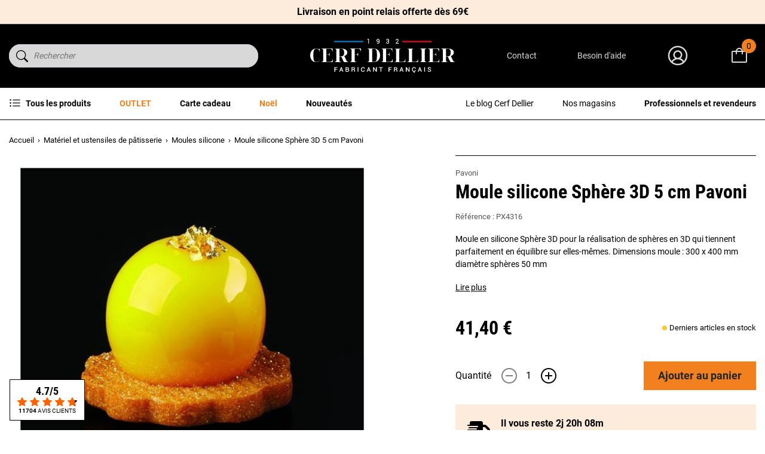

--- FILE ---
content_type: text/html; charset=utf-8
request_url: https://www.cerfdellier.com/13417-moule-silicone-sphere-3d-5-cm-pavoni.html
body_size: 50266
content:
<!doctype html>
<html lang="fr">

<head>
    
        
    

    <meta charset="utf-8">


    <meta http-equiv="x-ua-compatible" content="ie=edge">



    
    <title>Moule silicone Sphères 5 cm Pavoni | Cerf Dellier</title>
    
    <script data-keepinline="true"> setTimeout(function() { kstgData = {"debug":0,"gtm_enabled":1,"cache_used":0,"currency":"EUR","select_item_selectors":[{"c":"article[data-id-product]","l":"a"},{"c":".ajax_block_product","l":"a.product-name,a.product_img_link,a.lnk_view,a.quick-view-mobile"}],"view_item_list_dynamic":0,"add_shipping_info_btn_submit":"#checkout-delivery-step button[type=submit]","add_shipping_info_selectors":[{"r":".delivery-options .delivery-option","n":".carrier-name"},{"r":".delivery_options .delivery_option","n":"table > tbody > tr > td:nth-child(3) > strong"}],"add_payment_info_selectors":[{"r":".payment-options .payment-option","n":"label"}],"waitingTime":"0","isCheckout":0,"concatenateProductAttributeSeparator":"v","async":"aHR0cHM6Ly93d3cuY2VyZmRlbGxpZXIuY29tL21vZHVsZS9raXhlbGx0YWcvYXN5bmM\/YWpheD0xJmlkX2N1cnJlbmN5PTE=","isOpc":0,"automaticEvent":1,"currentList":null,"currentListId":null,"ecommPagetype":"product","extraEventsBefore":["{\"event\":\"kixelltag_consent_waiting\"}"],"extraEventsAfter":["{\"event\":\"view_item\"}"],"kevent":"kixelltag_page_view","settings":{"cookie_enable":1,"cdelay":390,"tce":0,"async":"aHR0cHM6Ly93d3cuY2VyZmRlbGxpZXIuY29tL21vZHVsZS9raXhlbGx0YWcvYXN5bmM\/YWpheD0xJmlkX2N1cnJlbmN5PTE=","is":1,"il":1,"scb":0,"wt":"0","cma":1,"ce":1},"content":{"sv":"Voir nos partenaires \u2192","sp":"\u2190 Voir les finalit\u00e9s","vacf":"Le partenaire demande son consentement pour :","tfsp":"En support de ces activit\u00e9s, ce site et nos partenaires peuvent \u00e9galement proc\u00e9der aux traitements de donn\u00e9es suivants :","valicf":"Le partenaire se repose sur son int\u00e9r\u00eat l\u00e9gitime pour :","vpt":"Politique de confidentialit\u00e9","vpmct":"En savoir plus sur les int\u00e9r\u00eats l\u00e9gitimes du partenaire","nvapp":"partenaires demandent votre consentement pour cette activit\u00e9","nvaps":"partenaire demande votre consentement pour cette activit\u00e9","nvalpp":"partenaires se reposent sur leur int\u00e9r\u00eat l\u00e9gitime pour cette activit\u00e9","nvalps":"partenaire se repose sur son int\u00e9r\u00eat l\u00e9gitime pour cette activit\u00e9","nvupp":"partenaires utilisent cette activit\u00e9","nvups":"partenaire utilise cette activit\u00e9","it":"Illustration(s) :","ptct":"Cookies techniques","ptctx":"Cette finalit\u00e9 est requise par notre site pour fonctionner normalement et ne peut pas \u00eatre d\u00e9sactiv\u00e9e.","ptcc":"REQUIS","vdplr":"jours","vdsgl":"jour","vhplr":"heures","vhsgl":"heure","vmplr":"minutes","vmsgl":"minute","vsplr":"secondes","vssgl":"seconde","vdr":"Dur\u00e9e de conservation des donn\u00e9es :","vaspf":"Finalit\u00e9s sp\u00e9cifiques :","vaf":"Fonctionnalit\u00e9s :","vasff":"Fonctionnalit\u00e9s sp\u00e9cifiques :","vdd":"Donn\u00e9es trait\u00e9es par le partenaire :","vcma":"A compter de votre derni\u00e8re interaction et pour ces activit\u00e9s, le partenaire peut utiliser des cookies stock\u00e9s pour une dur\u00e9e maximale de :","vcsm":"(voir plus)","cl":"Fermer","pcoti":"Informations sur les technologies de stockage","pcon":"Nom :","pcoty":"Type de stockage :","pcoma":"Dur\u00e9e de conservation maximale :","pcod":"Domaine :","pcoa":"Activit\u00e9s concern\u00e9es :","pcsli":"\u00e0 compter de votre derni\u00e8re interaction"},"variants":"aHR0cHM6Ly93d3cuY2VyZmRlbGxpZXIuY29tL21vZHVsZS9raXhlbGx0YWcvdmFyaWFudHM\/YWpheD0xJmlkX2N1cnJlbmN5PTE="}; (function(w,d,s){ var f=d.getElementsByTagName(s)[0],j=d.createElement(s); j.async=true; j.src='https://www.cerfdellier.com//modules/kixelltag/views/js/kst-4.1.3.js';f.parentNode.insertBefore(j,f); })(window,document,'script'); window.dataLayer = window.dataLayer || []; function ktConsent(){dataLayer.push(arguments);} ktConsent('set', 'developer_id.dODI1OT', true); ktConsent('consent', 'default', {"ad_storage":"denied","ad_user_data":"denied","ad_personalization":"denied","analytics_storage":"denied"}); if (JSON.stringify({"ad_storage":"denied","ad_user_data":"denied","ad_personalization":"denied","analytics_storage":"denied"}) !== JSON.stringify({"ad_storage":"denied","ad_user_data":"denied","ad_personalization":"denied","analytics_storage":"denied"})) { ktConsent('consent', 'update', {"ad_storage":"denied","ad_user_data":"denied","ad_personalization":"denied","analytics_storage":"denied"}); } var _KT=function(){var n=window;return{trigger:function(t,e,i){!function(t,e,i){if(void 0!==n.dataLayer){var o={event:void 0===t?"event":t};if(void 0!==e){for(const n in e)if(e.hasOwnProperty(n)){let t=e[n];o[n]=t}void 0!==i&&(o.eventTimeout=2e3,o.eventCallback=function(){document.location=i}),n.dataLayer.push(o)}}}(t,e,i)}}}(); var _K=function(){function c(e,t,n,o,i,v,a){void 0!==d.dataLayer&&((o={event:void 0===o?"kEvent":o}).eventCategory=void 0===n?"Ecommerce":n,void 0!==e&&(o.eventAction=e,"string"==typeof t&&(o.eventLabel=t),void 0!==a&&(o.eventValue=a),void 0!==i&&i&&(o.ecommerce=i),void 0!==v&&(o.eventTimeout=2e3,o.eventCallback=function(){document.location=v}),d.dataLayer.push(o),void 0!==d._mtm&&d._mtm.push(o)))}var d=window;return{t:function(e,t,n,o,i,v){c(e,t,n,o,null,i,v)},te:function(e,t,n,o,i,v,a){c(n=void 0===n?e:n,o,i,e,t,v,a)}}}(); window.kstDL = {}; window.dataLayer = window.dataLayer || []; kstDL = {"s":{"cl":"fr","cc":"EUR","pt":"product","ps":"200","pi":13417,"cm":1},"ud":{"c":0,"l":0},"ecommerce":{"currency":"EUR","value":"41.4","value_tax_inc":"41.4","value_tax_exc":"34.5","items":[{"id":"13417","item_id":"13417","item_id_product":13417,"item_ref":"PX4316","item_meta":"13417","item_gmc":"CDFR13417","item_kelkoo":"CDFR13417","item_ean":"8029248324114","item_name":"Moule silicone Sphere 3D 5 cm Pavoni","item_brand":"Pavoni","item_category":"Materiel et ustensiles de patisserie","item_category2":"Moules silicone","price":"41.4","price_tax_exc":"34.5","price_tax_inc":"41.4","quantity":1,"google_business_vertical":"retail"}]},"google_tag_params":{"enable":1,"ecomm_pagetype":"product","ecomm_prodid":"CDFR13417","ecomm_totalvalue":41.4,"ecomm_category":"Moules silicone","ecomm_depth":3},"cart":{"summary":[]},"pixels":{"analytics":{"enable":1,"id":"G-YF69QB5PCB"},"google_ads":{"enable":1,"conversion_id":"1062912854","conversion_label":"OvSfCNuIn94DENaG6_oD","remarketing_enable":1},"facebook":{"enable":1,"id":"2109210486135585","i":"id","sp":"-"},"twitter":{"enable":0},"pinterest":{"enable":0},"bing":{"enable":1,"uett":"17544377","pc":"Ecommerce","pl":"order complete"},"tiktok":{"enable":0},"snapchat":{"enable":0},"fathom":{"enable":0},"plausible":{"enable":0},"matomo":{"enable":0},"mautic":{"enable":0},"kelkoo":{"enable":1,"merchant_info":[{"merchantId":"100545183","country":"fr"}]},"criteo":{"enable":0},"clarity":{"enable":0},"target_to_sell":{"enable":0}},"pageDepth":{"page":"product","fullDepth":{"depth1":"Materiel et ustensiles de patisserie","depth2":"Moules silicone","depth3":"Moule silicone Sphere 3D 5 cm Pavoni"},"depth":{"value":3,"name":"Moule silicone Sphere 3D 5 cm Pavoni"}},"kixelltag":{"vendors":"kcv:143,iab:755,iab:1126,atp:89,atp:2986","vendors_denied":"kcv:143,iab:755,iab:1126,atp:89,atp:2986"}};dataLayer.push(kstDL); (function (w, d, s, l, i) { w[l] = w[l] || []; w[l].push({'gtm.start':new Date().getTime(), event: 'gtm.js'}); var f = d.getElementsByTagName(s)[0], j = d.createElement(s), dl = l != 'dataLayer' ? '&l=' + l : ''; j.async = true; j.src = 'https://www.googletagmanager.com/gtm.js?id=' + i + dl; f.parentNode.insertBefore(j, f); })(window, document, 'script', 'dataLayer', 'GTM-MSGS74K'); dataLayer.push({"event":"kixelltag_consent_waiting"}); dataLayer.push({ 'event': 'kixelltag_page_view' }); dataLayer.push({"event":"view_item"}); }, 1);</script>
    <meta name="description" content="Moule silicone Sphères 5 cm Pavoni pour la réalisation de desserts sphères individuels en 3D qui tiennent parfaitement en équilibre sur elles-mêmes. Dimensions moule : 300 x 400 mm diamètre sphères 50 mm">
    <meta name="keywords" content="">
    <meta name="google-site-verification" content="Pt5mXF-KLXgyM_lkGtEsmm3QqkPAjfDHRDVR_KJTN_c">


            
            <link rel="canonical" href="https://www.cerfdellier.com/13417-moule-silicone-sphere-3d-5-cm-pavoni.html">
        
        
            
    
<meta property="og:title" content="Moule silicone Sphères 5 cm Pavoni | Cerf Dellier" />
<meta property="og:description" content="Moule silicone Sphères 5 cm Pavoni pour la réalisation de desserts sphères individuels en 3D qui tiennent parfaitement en équilibre sur elles-mêmes. Dimensions moule : 300 x 400 mm diamètre sphères 50 mm" />
<meta property="og:type" content="website" />
<meta property="og:url" content="https://www.cerfdellier.com/13417-moule-silicone-sphere-3d-5-cm-pavoni.html" />
<meta property="og:site_name" content="Cerf Dellier" />

  <meta property="og:type" content="product" />
            <meta property="og:image" content="https://www.cerfdellier.com/27666-large_default/moule-silicone-sphere-3d-5-cm-pavoni.jpg" />
          <meta property="og:image" content="https://www.cerfdellier.com/27664-large_default/moule-silicone-sphere-3d-5-cm-pavoni.jpg" />
          <meta property="og:image" content="https://www.cerfdellier.com/27665-large_default/moule-silicone-sphere-3d-5-cm-pavoni.jpg" />
          <meta property="og:image" content="https://www.cerfdellier.com/18856-large_default/moule-silicone-sphere-3d-5-cm-pavoni.jpg" />
          <meta property="og:image" content="https://www.cerfdellier.com/27667-large_default/moule-silicone-sphere-3d-5-cm-pavoni.jpg" />
        <meta property="og:image:height" content="800" />
    <meta property="og:image:width" content="800" />

        <meta property="product:price:amount" content="41.4" />
    <meta property="product:price:currency" content="EUR" />
            <meta property="product:brand" content="Pavoni" />
    <meta property="og:availability"
    content="instock" />
<script type="application/ld+json">
  {
    "@context": "http://schema.org",
    "@type": "Organization",
    "name" : "Cerf Dellier",
    "url" : "https://www.cerfdellier.com/",
    "logo": {
      "@type": "ImageObject",
      "url":"https://www.cerfdellier.com/img/logo-1708528978.jpg"
    }
  }
</script>

<script type="application/ld+json">
  {
    "@context": "http://schema.org",
    "@type": "WebPage",
    "isPartOf": {
      "@type": "WebSite",
      "url":  "https://www.cerfdellier.com/",
      "name": "Cerf Dellier"
    },
    "name": "Moule silicone Sphères 5 cm Pavoni | Cerf Dellier",
    "url":  "https://www.cerfdellier.com/13417-moule-silicone-sphere-3d-5-cm-pavoni.html"
  }
</script>
  <script type="application/ld+json">
    {
      "@context": "http://schema.org/",
      "@type": "Product",
      "name": "Moule silicone Sphère 3D 5 cm Pavoni",
      "description": "Moule silicone Sphères 5 cm Pavoni pour la réalisation de desserts sphères individuels en 3D qui tiennent parfaitement en équilibre sur elles-mêmes. Dimensions moule : 300 x 400 mm diamètre sphères 50 mm",
      "category": "Moules silicone",
      "image" :"https://www.cerfdellier.com/18856-home_default/moule-silicone-sphere-3d-5-cm-pavoni.jpg",      "sku": "PX4316",              "gtin13": "8029248324114",
            "brand": {
        "@type": "Brand",
        "name": "Pavoni"
      },      
            
              "aggregateRating": {
          "@type": "AggregateRating",
          "ratingValue": "5.0",
          "reviewCount": "1",
          "bestRating": "5",
          "worstRating": "1"
        },
        "review": [{
          "@type": "Review",
          "reviewRating": {
            "@type": "Rating",
            "ratingValue": "5.0"
          },
          "author": {
            "@type": "Person",
            "name": "Isabelle S."
          }
        }],
            
              "weight": {
          "@context": "https://schema.org",
          "@type": "QuantitativeValue",
          "value": "0.890000",
          "unitCode": "kg"
        },                              "offers": {
              "@type": "Offer",
              "priceCurrency": "EUR",
              "name": "Moule silicone Sphère 3D 5 cm Pavoni",
              "price": "41.4",
              "url": "https://www.cerfdellier.com/13417-moule-silicone-sphere-3d-5-cm-pavoni.html",
              "priceValidUntil": "2025-11-23",
                              "image": ["https://www.cerfdellier.com/27666-large_default/moule-silicone-sphere-3d-5-cm-pavoni.jpg","https://www.cerfdellier.com/27664-large_default/moule-silicone-sphere-3d-5-cm-pavoni.jpg","https://www.cerfdellier.com/27665-large_default/moule-silicone-sphere-3d-5-cm-pavoni.jpg","https://www.cerfdellier.com/18856-large_default/moule-silicone-sphere-3d-5-cm-pavoni.jpg","https://www.cerfdellier.com/27667-large_default/moule-silicone-sphere-3d-5-cm-pavoni.jpg"],
                                            "gtin13": "8029248324114",
                            "sku": "PX4316",
                                          "availability": "http://schema.org/InStock",
              "seller": {
                "@type": "Organization",
                "name": "Cerf Dellier"
              },
              "hasMerchantReturnPolicy": {
                "@type": "MerchantReturnPolicy",
                "applicableCountry": "FR",
                "returnPolicyCountry": "FR",
                "returnPolicyCategory": "https://schema.org/MerchantReturnFiniteReturnWindow",
                "merchantReturnDays": 14,
                "returnMethod": "https://schema.org/ReturnByMail",
                "returnFees": "https://schema.org/ReturnFeesCustomerResponsibility"
              },
              "shippingDetails": {
                "@type": "OfferShippingDetails",
                "shippingRate": {
                  "@type": "MonetaryAmount",
                  "value": 4.90,
                  "currency": "EUR"
                },
                                "shippingDestination": [{
                    "@type": "DefinedRegion",
                    "addressCountry": "FR"
                  },
                  {
                    "@type": "DefinedRegion",
                    "addressCountry": "BE"
                  },
                  {
                    "@type": "DefinedRegion",
                    "addressCountry": "NL"
                  },
                  {
                    "@type": "DefinedRegion",
                    "addressCountry": "RE"
                  },
                  {
                    "@type": "DefinedRegion",
                    "addressCountry": "IT"
                  },
                  {
                    "@type": "DefinedRegion",
                    "addressCountry": "ES"
                  },
                  {
                    "@type": "DefinedRegion",
                    "addressCountry": "CH"
                  },
                  {
                    "@type": "DefinedRegion",
                    "addressCountry": "DE"
                  }
                ],
                "deliveryTime": {
                  "@type": "ShippingDeliveryTime",
                  "handlingTime": {
                    "@type": "QuantitativeValue",
                    "minValue": 0,
                    "maxValue": 1,
                    "unitCode": "DAY"
                  },
                  "transitTime": {
                    "@type": "QuantitativeValue",
                    "minValue": 1,
                    "maxValue": 5,
                    "unitCode": "DAY"
                  }
                }
              }
            }
          
        }
    </script>
  
  

      <script type="application/ld+json">
      {
        "@context": "https://schema.org",
        "@type": "BreadcrumbList",
        "itemListElement": [
                          {
                "@type": "ListItem",
                "position": 1,
                "name": "Accueil",
                "item": "https://www.cerfdellier.com/"
                },                            {
                "@type": "ListItem",
                "position": 2,
                "name": "Matériel et ustensiles de pâtisserie",
                "item": "https://www.cerfdellier.com/1067-materiel-et-ustensiles-de-patisserie"
                },                            {
                "@type": "ListItem",
                "position": 3,
                "name": "Moules silicone",
                "item": "https://www.cerfdellier.com/158-moules-silicone"
                },                            {
                "@type": "ListItem",
                "position": 4,
                "name": "Moule silicone Sphère 3D 5 cm Pavoni",
                "item": "https://www.cerfdellier.com/13417-moule-silicone-sphere-3d-5-cm-pavoni.html"
                }              ]
            }
    </script>
  
    



    <meta name="viewport" content="width=device-width, initial-scale=1">



    <link rel="icon" type="image/vnd.microsoft.icon" href="https://www.cerfdellier.com/img/favicon.ico?1708530728">
    <link rel="shortcut icon" type="image/x-icon" href="https://www.cerfdellier.com/img/favicon.ico?1708530728">



      <link rel="stylesheet" href="https://www.cerfdellier.com/themes/cerf-dellier/assets/cache/theme-52866b968.css" type="text/css" media="all">



    

  <script type="text/javascript">
        var ajaxMenuCtrl = "https:\/\/www.cerfdellier.com\/module\/rocketmegamenu\/ajax?ajax=1";
        var ajaxRefreshReviewsUrl = "https:\/\/www.cerfdellier.com\/module\/rocketnetreviews\/ajax?ajax=1";
        var klAddedToCart = {"url":"\/klaviyo\/events\/add-to-cart"};
        var klCustomer = null;
        var klProduct = {"ProductName":"Moule silicone Sph\u00e8re 3D 5 cm Pavoni","ProductID":13417,"SKU":"PX4316","Tags":[],"Price":"34.50","PriceInclTax":"41.40","SpecialPrice":"41.40","Categories":["Moules silicone","Gateaux Individuels","Confiserie","Mat\u00e9riel et ustensiles de p\u00e2tisserie","Caramel","Moules silicone 3D","CERF DAYS"],"Image":"https:\/\/www.cerfdellier.com\/18856-home_default\/moule-silicone-sphere-3d-5-cm-pavoni.jpg","Link":"https:\/\/www.cerfdellier.com\/13417-moule-silicone-sphere-3d-5-cm-pavoni.html","ShopID":1,"LangID":1,"eventValue":34.5};
        var prestashop = {"cart":{"products":[],"totals":{"total":{"type":"total","label":"Total","amount":0,"value":"0,00\u00a0\u20ac"},"total_including_tax":{"type":"total","label":"Total TTC","amount":0,"value":"0,00\u00a0\u20ac"},"total_excluding_tax":{"type":"total","label":"Total HT","amount":0,"value":"0,00\u00a0\u20ac"}},"subtotals":{"products":{"type":"products","label":"Sous-total","amount":0,"value":"0,00\u00a0\u20ac"},"discounts":null,"shipping":{"type":"shipping","label":"Livraison","amount":0,"value":""},"tax":null},"products_count":0,"summary_string":"0 articles","vouchers":{"allowed":1,"added":[]},"discounts":[],"minimalPurchase":12.5,"minimalPurchaseRequired":"Le minimum de commande est de 15\u20ac TTC hors frais de port."},"currency":{"id":1,"name":"Euro","iso_code":"EUR","iso_code_num":"978","sign":"\u20ac"},"customer":{"lastname":null,"firstname":null,"email":null,"birthday":null,"newsletter":null,"newsletter_date_add":null,"optin":null,"website":null,"company":null,"siret":null,"ape":null,"is_logged":false,"gender":{"type":null,"name":null},"addresses":[]},"language":{"name":"Fran\u00e7ais (French)","iso_code":"fr","locale":"fr-FR","language_code":"fr-fr","is_rtl":"0","date_format_lite":"d\/m\/Y","date_format_full":"d\/m\/Y H:i:s","id":1},"page":{"title":"","canonical":"https:\/\/www.cerfdellier.com\/13417-moule-silicone-sphere-3d-5-cm-pavoni.html","meta":{"title":"Moule silicone Sph\u00e8res 5 cm Pavoni | Cerf Dellier","description":"Moule silicone Sph\u00e8res 5 cm Pavoni pour la r\u00e9alisation de desserts sph\u00e8res individuels en 3D qui tiennent parfaitement en \u00e9quilibre sur elles-m\u00eames. Dimensions moule : 300 x 400 mm diam\u00e8tre sph\u00e8res 50 mm","keywords":"","robots":"index"},"page_name":"product","body_classes":{"lang-fr":true,"lang-rtl":false,"country-FR":true,"currency-EUR":true,"layout-full-width":true,"page-product":true,"tax-display-enabled":true,"product-id-13417":true,"product-Moule silicone Sph\u00e8re 3D 5 cm Pavoni":true,"product-id-category-158":true,"product-id-manufacturer-171":true,"product-id-supplier-157":true,"product-available-for-order":true},"admin_notifications":[]},"shop":{"name":"Cerf Dellier","logo":"https:\/\/www.cerfdellier.com\/img\/logo-1708528978.jpg","stores_icon":"https:\/\/www.cerfdellier.com\/img\/logo_stores.png","favicon":"https:\/\/www.cerfdellier.com\/img\/favicon.ico"},"urls":{"base_url":"https:\/\/www.cerfdellier.com\/","current_url":"https:\/\/www.cerfdellier.com\/13417-moule-silicone-sphere-3d-5-cm-pavoni.html","shop_domain_url":"https:\/\/www.cerfdellier.com","img_ps_url":"https:\/\/www.cerfdellier.com\/img\/","img_cat_url":"https:\/\/www.cerfdellier.com\/img\/c\/","img_lang_url":"https:\/\/www.cerfdellier.com\/img\/l\/","img_prod_url":"https:\/\/www.cerfdellier.com\/img\/p\/","img_manu_url":"https:\/\/www.cerfdellier.com\/img\/m\/","img_sup_url":"https:\/\/www.cerfdellier.com\/img\/su\/","img_ship_url":"https:\/\/www.cerfdellier.com\/img\/s\/","img_store_url":"https:\/\/www.cerfdellier.com\/img\/st\/","img_col_url":"https:\/\/www.cerfdellier.com\/img\/co\/","img_url":"https:\/\/www.cerfdellier.com\/themes\/cerf-dellier\/assets\/img\/","css_url":"https:\/\/www.cerfdellier.com\/themes\/cerf-dellier\/assets\/css\/","js_url":"https:\/\/www.cerfdellier.com\/themes\/cerf-dellier\/assets\/js\/","pic_url":"https:\/\/www.cerfdellier.com\/upload\/","pages":{"address":"https:\/\/www.cerfdellier.com\/adresse","addresses":"https:\/\/www.cerfdellier.com\/adresses","authentication":"https:\/\/www.cerfdellier.com\/connexion","cart":"https:\/\/www.cerfdellier.com\/panier","category":"https:\/\/www.cerfdellier.com\/index.php?controller=category","cms":"https:\/\/www.cerfdellier.com\/index.php?controller=cms","contact":"https:\/\/www.cerfdellier.com\/nous-contacter","discount":"https:\/\/www.cerfdellier.com\/reduction","guest_tracking":"https:\/\/www.cerfdellier.com\/suivi-commande-invite","history":"https:\/\/www.cerfdellier.com\/historique-commandes","identity":"https:\/\/www.cerfdellier.com\/identite","index":"https:\/\/www.cerfdellier.com\/","my_account":"https:\/\/www.cerfdellier.com\/mon-compte","order_confirmation":"https:\/\/www.cerfdellier.com\/confirmation-commande","order_detail":"https:\/\/www.cerfdellier.com\/index.php?controller=order-detail","order_follow":"https:\/\/www.cerfdellier.com\/suivi-commande","order":"https:\/\/www.cerfdellier.com\/commande","order_return":"https:\/\/www.cerfdellier.com\/index.php?controller=order-return","order_slip":"https:\/\/www.cerfdellier.com\/avoirs","pagenotfound":"https:\/\/www.cerfdellier.com\/page-introuvable","password":"https:\/\/www.cerfdellier.com\/recuperation-mot-de-passe","pdf_invoice":"https:\/\/www.cerfdellier.com\/index.php?controller=pdf-invoice","pdf_order_return":"https:\/\/www.cerfdellier.com\/index.php?controller=pdf-order-return","pdf_order_slip":"https:\/\/www.cerfdellier.com\/index.php?controller=pdf-order-slip","prices_drop":"https:\/\/www.cerfdellier.com\/promotions","product":"https:\/\/www.cerfdellier.com\/index.php?controller=product","search":"https:\/\/www.cerfdellier.com\/recherche","sitemap":"https:\/\/www.cerfdellier.com\/plan-site","stores":"https:\/\/www.cerfdellier.com\/index.php?controller=stores","supplier":"https:\/\/www.cerfdellier.com\/fournisseur","register":"https:\/\/www.cerfdellier.com\/connexion?create_account=1","order_login":"https:\/\/www.cerfdellier.com\/commande?login=1"},"alternative_langs":[],"theme_assets":"\/themes\/cerf-dellier\/assets\/","actions":{"logout":"https:\/\/www.cerfdellier.com\/?mylogout="},"no_picture_image":{"bySize":{"small_default":{"url":"https:\/\/www.cerfdellier.com\/img\/p\/fr-default-small_default.jpg","width":98,"height":98},"cart_default":{"url":"https:\/\/www.cerfdellier.com\/img\/p\/fr-default-cart_default.jpg","width":125,"height":125},"home_default":{"url":"https:\/\/www.cerfdellier.com\/img\/p\/fr-default-home_default.jpg","width":250,"height":250},"medium_default":{"url":"https:\/\/www.cerfdellier.com\/img\/p\/fr-default-medium_default.jpg","width":452,"height":452},"large_default":{"url":"https:\/\/www.cerfdellier.com\/img\/p\/fr-default-large_default.jpg","width":800,"height":800}},"small":{"url":"https:\/\/www.cerfdellier.com\/img\/p\/fr-default-small_default.jpg","width":98,"height":98},"medium":{"url":"https:\/\/www.cerfdellier.com\/img\/p\/fr-default-home_default.jpg","width":250,"height":250},"large":{"url":"https:\/\/www.cerfdellier.com\/img\/p\/fr-default-large_default.jpg","width":800,"height":800},"legend":""}},"configuration":{"display_taxes_label":true,"display_prices_tax_incl":true,"is_catalog":false,"show_prices":true,"opt_in":{"partner":false},"quantity_discount":{"type":"discount","label":"Remise sur prix unitaire"},"voucher_enabled":1,"return_enabled":0},"field_required":[],"breadcrumb":{"links":[{"title":"Accueil","url":"https:\/\/www.cerfdellier.com\/"},{"title":"Mat\u00e9riel et ustensiles de p\u00e2tisserie","url":"https:\/\/www.cerfdellier.com\/1067-materiel-et-ustensiles-de-patisserie"},{"title":"Moules silicone","url":"https:\/\/www.cerfdellier.com\/158-moules-silicone"},{"title":"Moule silicone Sph\u00e8re 3D 5 cm Pavoni","url":"https:\/\/www.cerfdellier.com\/13417-moule-silicone-sphere-3d-5-cm-pavoni.html"}],"count":4},"link":{"protocol_link":"https:\/\/","protocol_content":"https:\/\/"},"time":1762613477,"static_token":"4c3351a90783a89850aa83555a45d0de","token":"0e7a8db9129f72a28acf653744d6e3be","debug":false,"modules":{"prestarockettheme":{"logo":{"url":"https:\/\/www.cerfdellier.com\/img\/prestarockettheme\/cerfdellier-logo.svg?v=1733328404","width":false,"height":false},"logo_alt":{"url":"https:\/\/www.cerfdellier.com\/img\/prestarockettheme\/cerfdellier-logo-alt.svg?v=1733328404","width":false,"height":false},"account":{"title_account":"Bienvenue dans votre espace client !","description_account":"","image":{"url":"https:\/\/www.cerfdellier.com\/img\/prestarockettheme\/cerfdellier-account-bg.jpeg?v=1733328404","width":"1000","height":"600"}},"category":{"category_switch":false},"product":{"product_layout":"collapse"},"cccjs_version":"945","ccccss_version":"968"},"cdorderbypack":{"isBuyableByPack":false},"cdmatferdropshipping":null}};
        var psemailsubscription_subscription = "https:\/\/www.cerfdellier.com\/module\/ps_emailsubscription\/subscription";
        var readBannerLink = "https:\/\/www.cerfdellier.com\/module\/rocketbanner\/ajax?token=0e7a8db9129f72a28acf653744d6e3be&action=read_banner&ajax=1";
      </script>



        <link rel="preconnect" href="https://4yenf166s0-dsn.algolia.net/" crossorigin>
    <link rel="preconnect" href="https://4yenf166s0-algolia.net/" crossorigin>
    <link rel="preconnect" href="https://4yenf166s0-1.algolianet.com/" crossorigin>
    <link rel="preconnect" href="https://4yenf166s0-2.algolianet.com/" crossorigin>
    <link rel="preconnect" href="https://4yenf166s0-3.algolianet.com/" crossorigin>

<script type="text/javascript">
            opartStatSaveSessionUrl = "https://www.cerfdellier.com/module/opartstat/saveSession?ajax=1"
            opartStatCurrentUrl = "https://www.cerfdellier.com/13417-moule-silicone-sphere-3d-5-cm-pavoni.html"
            opartControllerName = "ProductController"
            opartElementId = "13417"
            opartshopId = "1"
        </script><script async src="/modules/opartstat/views/js/saveSession.js"></script>
<script type="text/javascript">
    var pmpcr_ajax_url = "https://www.cerfdellier.com/module/pmrestrictions/ajax";
    var pmpcr_token = "4c3351a90783a89850aa83555a45d0de";
    var pmpcr_amz_enabled = 0;
    var pmpcr_ps_checkout_enabled = 0;
</script>
<script type='text/javascript'>
  window.CRISP_PLUGIN_URL = "https://plugins.crisp.chat/urn:crisp.im:prestashop:0";
  window.CRISP_WEBSITE_ID = "03076302-0452-40d4-82af-dbae688a11ee";

  if ("0" !== "1") {
    if ("" === "1") {
      CRISP_CUSTOMER = {
        id:  null,
        logged_in: true,
        full_name: " ",
        email: "",
        address: "",
        phone: "",
      }
    }

      }
</script>




            <link rel="preload" as="image" href="https://www.cerfdellier.com/18856-medium_default/moule-silicone-sphere-3d-5-cm-pavoni.jpg"
              imagesrcset="https://www.cerfdellier.com/18856-medium_default/moule-silicone-sphere-3d-5-cm-pavoni.jpg 452w,
                           https://www.cerfdellier.com/18856-medium_default/moule-silicone-sphere-3d-5-cm-pavoni.jpg 250w,
                           https://www.cerfdellier.com/18856-large_default/moule-silicone-sphere-3d-5-cm-pavoni.jpg 800w"
              imagesizes="(max-width: 992px) 100vw, 50w">
    
    
</head>

<body id="product" class="lang-fr country-fr currency-eur layout-full-width page-product tax-display-enabled product-id-13417 product-moule-silicone-sphere-3d-5-cm-pavoni product-id-category-158 product-id-manufacturer-171 product-id-supplier-157 product-available-for-order">


    <noscript><iframe src="https://www.googletagmanager.com/ns.html?id=GTM-MSGS74K&nojscript=true"
                  height="0" width="0" style="display:none;visibility:hidden"></iframe></noscript>




    



    <header id="header" data-height="-74px">
    
        
    

        
            


        
        <div class="u-bg-black">
                            <div class="c-rcktbanner alert alert-dismissible /js js-banner-container" role="alert">
        <div class="c-rcktbanner__slider /js js-banner-slider">
                            <div class="c-rcktbanner__txt u-p-rel /js js-banner-item">
                                            <p><a href="https://www.cerfdellier.com/content/1-livraison">Livraison Express à domicile offerte dès 99€ </a></p>
                                                                <a class="c-rcktbanner__link alert-link u-stretched-link" href="https://www.cerfdellier.com/content/1-livraison"></a>
                                    </div>
                            <div class="c-rcktbanner__txt u-p-rel /js js-banner-item">
                                            <p><a href="https://www.cerfdellier.com/content/1-livraison">Livraison en point relais offerte dès 69€</a></p>
                                                                <a class="c-rcktbanner__link alert-link u-stretched-link" href="https://www.cerfdellier.com/content/1-livraison"></a>
                                    </div>
                    </div>
    </div>

            <div class="c-header o-wrapper">
                <div class="c-header__search">
                      <div id="js-autocompletev2"></div>
  <div id="js-al-searchbox"></div>

                </div>
                <button id="handleModalMobile" href="#js-rckt-modal-mobile" class="c-btn--unstyled u-d-mobile u-mr-1"
                        data-show-first-menu>
                    <span class="c-icon c-icon--list u-d-flex">
    <svg xmlns="http://www.w3.org/2000/svg" width="32" height="32" viewBox="0 0 32 32"><g fill="none" fill-rule="evenodd"><polygon points="0 0 32 0 32 32 0 32"/><path fill="#FFF" fill-rule="nonzero" d="M27 15C27.5522847 15 28 15.4477153 28 16 28 16.5418643 27.5690203 16.9830679 27.0311474 16.9995241L27 17 5 17C4.44771525 17 4 16.5522847 4 16 4 15.4581357 4.43097972 15.0169321 4.96885258 15.0004759L5 15 27 15ZM27 7C27.5522847 7 28 7.44771525 28 8 28 8.54186428 27.5690203 8.98306786 27.0311474 8.99952415L27 9 5 9C4.44771525 9 4 8.55228475 4 8 4 7.45813572 4.43097972 7.01693214 4.96885258 7.00047585L5 7 27 7ZM27 23C27.5522847 23 28 23.4477153 28 24 28 24.5418643 27.5690203 24.9830679 27.0311474 24.9995241L27 25 5 25C4.44771525 25 4 24.5522847 4 24 4 23.4581357 4.43097972 23.0169321 4.96885258 23.0004759L5 23 27 23Z"/></g></svg></span>                    <span class="sr-only">Menu</span>
                </button>
                <a href="https://www.cerfdellier.com/" class="c-header__logo">
                    <img class="img-fluid"
                         src="https://www.cerfdellier.com/img/prestarockettheme/cerfdellier-logo.svg?v=1733328404"
                         alt="Cerf Dellier" width="242" height="56">
                </a>
                <div class="c-header__links">
                    <a class="u-d-desktop c-header__shortcut-item u-txt-sm"
                       href="https://www.cerfdellier.com/nous-contacter">Contact</a>
                    <a class="u-d-desktop c-header__shortcut-item u-txt-sm"
                       href="https://aide.cerfdellier.com/fr/" target="_blank" rel="noopener">Besoin d'aide</a>
                    <div class="c-header__shortcut-item">
            <a href="https://www.cerfdellier.com/mon-compte"
           class="c-btn--nopad u-lh-1"
           title="Identifiez-vous"
           rel="nofollow">
            <span class="c-icon c-icon--user-circle c-header__shortcut-icon">
    <svg xmlns="http://www.w3.org/2000/svg" width="40" height="40" viewBox="0 0 32 32"><g fill="none" fill-rule="evenodd"><polygon points="0 0 32 0 32 32 0 32"/><path fill="#D9D9D9" fill-rule="nonzero" d="M16,3 C23.1797017,3 29,8.82029825 29,16 C29,19.8075642 27.3630821,23.2328057 24.7545875,25.6103833 C24.72165,25.6444199 24.6857864,25.6775155 24.6472276,25.7080877 C22.3491149,27.7555459 19.3198863,29 16,29 C12.6801137,29 9.65088512,27.7555459 7.35334876,25.7076722 C7.31421363,25.6775155 7.27835004,25.6444199 7.24530107,25.6091667 C4.63691792,23.2328057 3,19.8075642 3,16 C3,8.82029825 8.82029825,3 16,3 Z M16.0251206,20.9992723 L16,21 C15.991632,21 15.9832681,20.9999829 15.9749082,20.9999486 L16,20.9992331 C13.2524411,20.9992331 10.7173433,22.4069617 9.25804029,24.6925026 C11.1208838,26.1390347 13.4598973,27 16,27 C18.5401027,27 20.8791162,26.1390347 22.7411364,24.6930081 C21.2871051,22.4139288 18.7630047,21.0078237 16.0251206,20.9992723 Z M16,5 C9.92486775,5 5,9.92486775 5,16 C5,18.8052559 6.05009372,21.3652492 7.77864193,23.3083408 C8.90452695,21.6787365 10.4810622,20.4359489 12.2890264,19.7131068 C10.8950202,18.616421 10,16.9127321 10,15 C10,11.6862915 12.6862915,9 16,9 C19.3137085,9 22,11.6862915 22,15 C22,16.9127321 21.1049798,18.616421 19.7108978,19.7151085 C21.5189378,20.4359489 23.095473,21.6787365 24.2225502,23.3076424 C25.9499063,21.3652492 27,18.8052559 27,16 C27,9.92486775 22.0751322,5 16,5 Z M16.024204,18.9999283 C18.222205,18.9869045 20,17.2010654 20,15 C20,12.790861 18.209139,11 16,11 C13.790861,11 12,12.790861 12,15 C12,17.209139 13.790861,19 16,19 L15.9760194,18.9992617 L15.9760194,18.9992617 Z"/></g></svg></span>            <span class="sr-only">Mon Compte</span>
        </a>
    </div><div class="c-header__shortcut-item c-header__shortcut-icon--cart">
    <div class="/js blockcart inactive"
         data-refresh-url="//www.cerfdellier.com/module/ps_shoppingcart/ajax">
                    <span class="c-icon c-icon--bag c-header__shortcut-icon">
    <svg xmlns="http://www.w3.org/2000/svg" width="32" height="32" viewBox="0 0 32 32"><g fill="none" fill-rule="evenodd"><polygon points="0 0 32 0 32 32 0 32"/><path fill="#D9D9D9" fill-rule="nonzero" d="M16,3 C18.9731937,3 21.4412912,5.16257381 21.9171364,8.00056526 L27,8 C28.1045695,8 29,8.8954305 29,10 L29,10 L29,26 C29,27.1045695 28.1045695,28 27,28 L27,28 L5,28 C3.8954305,28 3,27.1045695 3,26 L3,26 L3,10 C3,8.8954305 3.8954305,8 5,8 L5,8 L10.0829263,8.00019152 C10.5589255,5.16238395 13.0269368,3 16,3 Z M27,10 L22,10 L22,13 C22,13.5522847 21.5522847,14 21,14 C20.4581357,14 20.0169321,13.5690203 20.0004759,13.0311474 L20,10 L12,10 L12,13 C12,13.5522847 11.5522847,14 11,14 C10.4581357,14 10.0169321,13.5690203 10.0004759,13.0311474 L10,10 L5,10 L5,26 L27,26 L27,10 Z M16,5 C14.1360715,5 12.5699106,6.27489463 12.1259538,8.00024734 L19.8740452,8.00024347 C19.4300871,6.27489272 17.8639271,5 16,5 Z"/></g></svg></span>                        <span class="c-header__shortcut-icon--cart-label">0</span>
                </div>
</div>
                </div>
            </div>
                <nav class="c-rnav r-rnav--submenu_under u-visible-desktop" data-rcktmm="1" data-rcktmm-mobile="1"
         data-type="submenu_under"
         data-options='{"megamenuType":"submenu_under","triggerType":"hover"}'>
        <div class="c-rnav__list /js js-rnav">
            <ul class="u-d-flex">
                                                                <li class="c-rnav__item /js js-has-submenu">
    <a class="c-rnav__link link-has-submenu"
       href="#" data-id-target="1">
                    <span class="c-icon c-icon--list-ul u-d-flex c-icon--20 u-mr-1">
    <svg width="1em" height="1em" viewBox="0 0 16 16" class="bi bi-list-ul" fill="currentColor" xmlns="http://www.w3.org/2000/svg">
  <path fill-rule="evenodd" d="M5 11.5a.5.5 0 0 1 .5-.5h9a.5.5 0 0 1 0 1h-9a.5.5 0 0 1-.5-.5zm0-4a.5.5 0 0 1 .5-.5h9a.5.5 0 0 1 0 1h-9a.5.5 0 0 1-.5-.5zm0-4a.5.5 0 0 1 .5-.5h9a.5.5 0 0 1 0 1h-9a.5.5 0 0 1-.5-.5zm-3 1a1 1 0 1 0 0-2 1 1 0 0 0 0 2zm0 4a1 1 0 1 0 0-2 1 1 0 0 0 0 2zm0 4a1 1 0 1 0 0-2 1 1 0 0 0 0 2z"/>
</svg></span>                <span class="c-rnav__label">Tous les produits</span>
    </a>
            <div class="c-rsubunder" data-id-submenu="1">
                            <div class="c-rtabs tabs">
    <ul class="c-rtab__nav nav" role="tablist" aria-orientation="vertical">
    <li>
    <a class="c-rlink nav-link active" id="rnav-4"
       data-id-widget="4" data-toggle="pill" href="#rtab-5" role="tab"
       aria-controls="rtab-5" aria-selected="true">
        <span>
                        Ingrédients
        </span>
        <svg width="1em" height="1em" viewBox="0 0 16 16" class="bi bi-chevron-right" fill="currentColor"
     xmlns="http://www.w3.org/2000/svg">
    <path fill-rule="evenodd"
          d="M4.646 1.646a.5.5 0 0 1 .708 0l6 6a.5.5 0 0 1 0 .708l-6 6a.5.5 0 0 1-.708-.708L10.293 8 4.646 2.354a.5.5 0 0 1 0-.708z"/>
</svg>    </a>
</li>
<li>
    <a class="c-rlink nav-link" id="rnav-143"
       data-id-widget="143" data-toggle="pill" href="#rtab-144" role="tab"
       aria-controls="rtab-144" aria-selected="false">
        <span>
                        Décors pâtissiers
        </span>
        <svg width="1em" height="1em" viewBox="0 0 16 16" class="bi bi-chevron-right" fill="currentColor"
     xmlns="http://www.w3.org/2000/svg">
    <path fill-rule="evenodd"
          d="M4.646 1.646a.5.5 0 0 1 .708 0l6 6a.5.5 0 0 1 0 .708l-6 6a.5.5 0 0 1-.708-.708L10.293 8 4.646 2.354a.5.5 0 0 1 0-.708z"/>
</svg>    </a>
</li>
<li>
    <a class="c-rlink nav-link" id="rnav-104"
       data-id-widget="104" data-toggle="pill" href="#rtab-105" role="tab"
       aria-controls="rtab-105" aria-selected="false">
        <span>
                        Ustensiles de pâtisserie
        </span>
        <svg width="1em" height="1em" viewBox="0 0 16 16" class="bi bi-chevron-right" fill="currentColor"
     xmlns="http://www.w3.org/2000/svg">
    <path fill-rule="evenodd"
          d="M4.646 1.646a.5.5 0 0 1 .708 0l6 6a.5.5 0 0 1 0 .708l-6 6a.5.5 0 0 1-.708-.708L10.293 8 4.646 2.354a.5.5 0 0 1 0-.708z"/>
</svg>    </a>
</li>
<li>
    <a class="c-rlink nav-link" id="rnav-135"
       data-id-widget="135" data-toggle="pill" href="#rtab-136" role="tab"
       aria-controls="rtab-136" aria-selected="false">
        <span>
                        Ustensiles de cuisine
        </span>
        <svg width="1em" height="1em" viewBox="0 0 16 16" class="bi bi-chevron-right" fill="currentColor"
     xmlns="http://www.w3.org/2000/svg">
    <path fill-rule="evenodd"
          d="M4.646 1.646a.5.5 0 0 1 .708 0l6 6a.5.5 0 0 1 0 .708l-6 6a.5.5 0 0 1-.708-.708L10.293 8 4.646 2.354a.5.5 0 0 1 0-.708z"/>
</svg>    </a>
</li>
<li>
    <a class="c-rlink nav-link" id="rnav-913"
       data-id-widget="913" data-toggle="pill" href="#rtab-914" role="tab"
       aria-controls="rtab-914" aria-selected="false">
        <span>
                        Matériel électrique
        </span>
        <svg width="1em" height="1em" viewBox="0 0 16 16" class="bi bi-chevron-right" fill="currentColor"
     xmlns="http://www.w3.org/2000/svg">
    <path fill-rule="evenodd"
          d="M4.646 1.646a.5.5 0 0 1 .708 0l6 6a.5.5 0 0 1 0 .708l-6 6a.5.5 0 0 1-.708-.708L10.293 8 4.646 2.354a.5.5 0 0 1 0-.708z"/>
</svg>    </a>
</li>
<li>
    <a class="c-rlink nav-link" id="rnav-106"
       data-id-widget="106" data-toggle="pill" href="#rtab-107" role="tab"
       aria-controls="rtab-107" aria-selected="false">
        <span>
                        Emballages et supports
        </span>
        <svg width="1em" height="1em" viewBox="0 0 16 16" class="bi bi-chevron-right" fill="currentColor"
     xmlns="http://www.w3.org/2000/svg">
    <path fill-rule="evenodd"
          d="M4.646 1.646a.5.5 0 0 1 .708 0l6 6a.5.5 0 0 1 0 .708l-6 6a.5.5 0 0 1-.708-.708L10.293 8 4.646 2.354a.5.5 0 0 1 0-.708z"/>
</svg>    </a>
</li>
<li>
    <a class="c-rlink nav-link" id="rnav-694"
       data-id-widget="694" data-toggle="pill" href="#rtab-695" role="tab"
       aria-controls="rtab-695" aria-selected="false">
        <span>
                        Impression alimentaire
        </span>
        <svg width="1em" height="1em" viewBox="0 0 16 16" class="bi bi-chevron-right" fill="currentColor"
     xmlns="http://www.w3.org/2000/svg">
    <path fill-rule="evenodd"
          d="M4.646 1.646a.5.5 0 0 1 .708 0l6 6a.5.5 0 0 1 0 .708l-6 6a.5.5 0 0 1-.708-.708L10.293 8 4.646 2.354a.5.5 0 0 1 0-.708z"/>
</svg>    </a>
</li>
<li>
    <a class="c-rlink nav-link" id="rnav-622"
       data-id-widget="622" data-toggle="pill" href="#rtab-623" role="tab"
       aria-controls="rtab-623" aria-selected="false">
        <span>
                        Boulangerie
        </span>
        <svg width="1em" height="1em" viewBox="0 0 16 16" class="bi bi-chevron-right" fill="currentColor"
     xmlns="http://www.w3.org/2000/svg">
    <path fill-rule="evenodd"
          d="M4.646 1.646a.5.5 0 0 1 .708 0l6 6a.5.5 0 0 1 0 .708l-6 6a.5.5 0 0 1-.708-.708L10.293 8 4.646 2.354a.5.5 0 0 1 0-.708z"/>
</svg>    </a>
</li>
<li>
    <a class="c-rlink nav-link" id="rnav-656"
       data-id-widget="656" data-toggle="pill" href="#rtab-657" role="tab"
       aria-controls="rtab-657" aria-selected="false">
        <span>
                        Glaces et sorbets
        </span>
        <svg width="1em" height="1em" viewBox="0 0 16 16" class="bi bi-chevron-right" fill="currentColor"
     xmlns="http://www.w3.org/2000/svg">
    <path fill-rule="evenodd"
          d="M4.646 1.646a.5.5 0 0 1 .708 0l6 6a.5.5 0 0 1 0 .708l-6 6a.5.5 0 0 1-.708-.708L10.293 8 4.646 2.354a.5.5 0 0 1 0-.708z"/>
</svg>    </a>
</li>
<li>
    <a class="c-rlink nav-link" id="rnav-188"
       data-id-widget="188" data-toggle="pill" href="#rtab-189" role="tab"
       aria-controls="rtab-189" aria-selected="false">
        <span>
                        Fêtes et évènements
        </span>
        <svg width="1em" height="1em" viewBox="0 0 16 16" class="bi bi-chevron-right" fill="currentColor"
     xmlns="http://www.w3.org/2000/svg">
    <path fill-rule="evenodd"
          d="M4.646 1.646a.5.5 0 0 1 .708 0l6 6a.5.5 0 0 1 0 .708l-6 6a.5.5 0 0 1-.708-.708L10.293 8 4.646 2.354a.5.5 0 0 1 0-.708z"/>
</svg>    </a>
</li>

                        <li>
                    <a class="c-rlink"
           href="https://www.cerfdellier.com/1528-kits-et-coffrets-patisserie">
                    Kits et coffrets pâtisserie
            </a>
                        </li>
            
</ul>
<div class="c-rtab__content tab-content">
    <div class="c-rtab__pane tab-pane fade active show" id="rtab-5" role="tabpanel" aria-labelledby="rnav-4">
    <div class="col-lg-3">
                        <a class="c-rlink c-rlink--accent"
           href="https://www.cerfdellier.com/162-ingredients">
                    Voir tout
            </a>
                <div class="c-rblink">
            <p class="c-rblink__title">
                            <a href="https://www.cerfdellier.com/164-pates-a-sucre" class="c-rblink__titlelink">Pâtes à sucre</a>
                    </p>
        <ul class="c-rblink__list">
                                <li>
                    <a class="c-rlink"
           href="https://www.cerfdellier.com/1255-pates-a-sucre-pour-modelage">
                    Pâtes à sucre pour modelage
            </a>
                        </li>
                                    <li>
                    <a class="c-rlink"
           href="https://www.cerfdellier.com/1256-pate-a-sucre-pour-couverture">
                    Pâtes à sucre pour couverture
            </a>
                        </li>
                                    <li>
                    <a class="c-rlink"
           href="https://www.cerfdellier.com/1370-pate-a-sucre-prete-a-derouler">
                    Pâtes à sucre à dérouler
            </a>
                        </li>
                                    <li>
                    <a class="c-rlink"
           href="https://www.cerfdellier.com/1020-rubans-de-pate-a-sucre">
                    Rubans de pâte à sucre
            </a>
                        </li>
                                    <li>
                    <a class="c-rlink"
           href="https://www.cerfdellier.com/1543-colles-et-additifs-pour-pate-a-sucre">
                    Colles et additifs pour pâte à sucre
            </a>
                        </li>
            
    </ul>
</div><div class="c-rblink">
            <p class="c-rblink__title">
                            <a href="https://www.cerfdellier.com/1104-chocolat-patissier" class="c-rblink__titlelink">Chocolats</a>
                    </p>
        <ul class="c-rblink__list">
                                <li>
                    <a class="c-rlink"
           href="https://www.cerfdellier.com/507-chocolats-de-couverture">
                    Chocolats de couverture
            </a>
                        </li>
                                    <li>
                    <a class="c-rlink"
           href="https://www.cerfdellier.com/1106-batons-de-boulanger">
                    Bâtons de boulanger
            </a>
                        </li>
                                    <li>
                    <a class="c-rlink"
           href="https://www.cerfdellier.com/1004-beurre-de-cacao">
                    Beurre de cacao
            </a>
                        </li>
                                    <li>
                    <a class="c-rlink"
           href="https://www.cerfdellier.com/1108-chocolat-pour-fontaine">
                    Chocolat pour fontaine
            </a>
                        </li>
                                    <li>
                    <a class="c-rlink"
           href="https://www.cerfdellier.com/923-pepites-de-chocolat">
                    Chunks et pépites
            </a>
                        </li>
                                    <li>
                    <a class="c-rlink"
           href="https://www.cerfdellier.com/532-vermicelles-et-paillettes-en-chocolat">
                    Vermicelles et paillettes
            </a>
                        </li>
            
    </ul>
</div>                        <a class="c-rlink title"
           href="https://www.cerfdellier.com/779-pate-d-amande">
                    Pâte d&#039;amande
            </a>
                <div class="c-rblink">
            <p class="c-rblink__title">
                            <a href="https://www.cerfdellier.com/1265-vanilles-epices-et-fruits-secs" class="c-rblink__titlelink">Vanilles, épices et fruits secs</a>
                    </p>
        <ul class="c-rblink__list">
                                <li>
                    <a class="c-rlink"
           href="https://www.cerfdellier.com/1268-agrumes">
                    Agrumes
            </a>
                        </li>
                                    <li>
                    <a class="c-rlink"
           href="https://www.cerfdellier.com/733-epicerie-fine">
                    Epicerie fine
            </a>
                        </li>
                                    <li>
                    <a class="c-rlink"
           href="https://www.cerfdellier.com/330-fruits-secs-et-confits">
                    Fruits secs et confits
            </a>
                        </li>
                                    <li>
                    <a class="c-rlink"
           href="https://www.cerfdellier.com/1322-vanille">
                    Vanille
            </a>
                        </li>
            
    </ul>
</div>                        <a class="c-rlink title"
           href="https://www.cerfdellier.com/1060-graines">
                    Graines
            </a>
                
</div>
<div class="col-lg-3">
<div class="c-rblink">
            <p class="c-rblink__title">
                            <a href="https://www.cerfdellier.com/1274-prets-a-garnir" class="c-rblink__titlelink">Prêts à garnir</a>
                    </p>
        <ul class="c-rblink__list">
                                <li>
                    <a class="c-rlink"
           href="https://www.cerfdellier.com/1272-coques-de-macarons">
                    Coques de macarons
            </a>
                        </li>
                                    <li>
                    <a class="c-rlink"
           href="https://www.cerfdellier.com/1271-genoise-prete-a-garnir">
                    Génoises
            </a>
                        </li>
                                    <li>
                    <a class="c-rlink"
           href="https://www.cerfdellier.com/1273-choux-prets-a-garnir">
                    Choux
            </a>
                        </li>
                                    <li>
                    <a class="c-rlink"
           href="https://www.cerfdellier.com/1167-prets-a-garnir-sucres">
                    Prêts à garnir sucrés
            </a>
                        </li>
                                    <li>
                    <a class="c-rlink"
           href="https://www.cerfdellier.com/729-prets-a-garnir-sales">
                    Prêts à garnir salés
            </a>
                        </li>
            
    </ul>
</div><div class="c-rblink">
            <p class="c-rblink__title">
                            <a href="https://www.cerfdellier.com/643-preparations-patissieres" class="c-rblink__titlelink">Préparations pâtissières</a>
                    </p>
        <ul class="c-rblink__list">
                                <li>
                    <a class="c-rlink"
           href="https://www.cerfdellier.com/1359-preparations-cremes-patissieres">
                    Crèmes et préparations crèmes pâtissières
            </a>
                        </li>
                                    <li>
                    <a class="c-rlink"
           href="https://www.cerfdellier.com/1236-preparation-pret-a-l-emploi-pour-glace">
                    Mix glaces et sorbets
            </a>
                        </li>
                                    <li>
                    <a class="c-rlink"
           href="https://www.cerfdellier.com/1276-preparations-bavarois">
                    Préparations bavarois
            </a>
                        </li>
                                    <li>
                    <a class="c-rlink"
           href="https://www.cerfdellier.com/1388-preparation-mochis">
                    Préparations mochis
            </a>
                        </li>
                                    <li>
                    <a class="c-rlink"
           href="https://www.cerfdellier.com/1355-preparations-pour-gateaux">
                    Préparations pour gâteaux
            </a>
                        </li>
            
    </ul>
</div>                        <a class="c-rlink title"
           href="https://www.cerfdellier.com/1566-sirops-de-fruits-fleurs-et-plantes">
                    Sirops de fruits, fleurs et plantes
            </a>
                <div class="c-rblink">
            <p class="c-rblink__title">
                            <a href="https://www.cerfdellier.com/1417-laits-et-boissons-chaudes-et-froides" class="c-rblink__titlelink">Préparations pour boissons instantanées</a>
                    </p>
        <ul class="c-rblink__list">
                                <li>
                    <a class="c-rlink"
           href="https://www.cerfdellier.com/1107-cacao-et-chocolat-en-poudre">
                    Cacao et chocolat en poudre
            </a>
                        </li>
                                    <li>
                    <a class="c-rlink"
           href="https://www.cerfdellier.com/1552-latte">
                    Latte
            </a>
                        </li>
                                    <li>
                    <a class="c-rlink"
           href="https://www.cerfdellier.com/1546-laits-vegetaux">
                    Laits végétaux
            </a>
                        </li>
            
    </ul>
</div>                        <a class="c-rlink title"
           href="https://www.cerfdellier.com/960-pralines-fourrages-pates-d-aromatisation">
                    Pralinés, fourrages et pâtes d&#039;aromatisation
            </a>
                                        <a class="c-rlink title"
           href="https://www.cerfdellier.com/388-glacages-nappages-fondants">
                    Glaçages, nappages, fondants
            </a>
                                        <a class="c-rlink title"
           href="https://www.cerfdellier.com/1300-meringuettes-brisures">
                    Meringuettes et brisures
            </a>
                                        <a class="c-rlink title"
           href="https://www.cerfdellier.com/992-dragees-et-bonbons">
                    Bonbons et dragées
            </a>
                
</div>
<div class="col-lg-3">
<div class="c-rblink">
            <p class="c-rblink__title">
                            <a href="https://www.cerfdellier.com/416-colorants-alimentaires" class="c-rblink__titlelink">Colorants alimentaires</a>
                    </p>
        <ul class="c-rblink__list">
                                <li>
                    <a class="c-rlink"
           href="https://www.cerfdellier.com/1040-colorant-alimentaire-gel">
                    Colorants alimentaires en gel
            </a>
                        </li>
                                    <li>
                    <a class="c-rlink"
           href="https://www.cerfdellier.com/1038-colorant-alimentaire-en-poudre">
                    Colorants alimentaires en poudre
            </a>
                        </li>
                                    <li>
                    <a class="c-rlink"
           href="https://www.cerfdellier.com/1039-colorant-alimentaire-liquide">
                    Colorants alimentaires liquides
            </a>
                        </li>
                                    <li>
                    <a class="c-rlink"
           href="https://www.cerfdellier.com/1037-colorants-alimentaires-naturel">
                    Colorant alimentaire naturel
            </a>
                        </li>
                                    <li>
                    <a class="c-rlink"
           href="https://www.cerfdellier.com/538-colorants-liposolubles">
                    Colorants liposolubles
            </a>
                        </li>
                                    <li>
                    <a class="c-rlink"
           href="https://www.cerfdellier.com/1290-colorants-hydrosolubles">
                    Colorants hydrosolubles
            </a>
                        </li>
            
    </ul>
</div><div class="c-rblink">
            <p class="c-rblink__title">
                            <a href="https://www.cerfdellier.com/417-aromes-alimentaires" class="c-rblink__titlelink">Arômes alimentaires</a>
                    </p>
        <ul class="c-rblink__list">
                                <li>
                    <a class="c-rlink"
           href="https://www.cerfdellier.com/943-aromes-naturels">
                    Arômes naturels
            </a>
                        </li>
                                    <li>
                    <a class="c-rlink"
           href="https://www.cerfdellier.com/1277-aromes-artificiels">
                    Arômes artificiels
            </a>
                        </li>
                                    <li>
                    <a class="c-rlink"
           href="https://www.cerfdellier.com/1339-les-extraits">
                    Extraits
            </a>
                        </li>
                                    <li>
                    <a class="c-rlink"
           href="https://www.cerfdellier.com/1492-huiles-pures">
                    Huiles pures
            </a>
                        </li>
            
    </ul>
</div><div class="c-rblink">
            <p class="c-rblink__title">
                            <a href="https://www.cerfdellier.com/644-regimes-speciaux" class="c-rblink__titlelink">Régimes spéciaux</a>
                    </p>
        <ul class="c-rblink__list">
                                <li>
                    <a class="c-rlink"
           href="https://www.cerfdellier.com/1019-bio">
                    Bio
            </a>
                        </li>
                                    <li>
                    <a class="c-rlink"
           href="https://www.cerfdellier.com/656-halal">
                    Halal
            </a>
                        </li>
                                    <li>
                    <a class="c-rlink"
           href="https://www.cerfdellier.com/657-casher">
                    Casher
            </a>
                        </li>
            
    </ul>
</div>
</div>
<div class="col-lg-3">
                        <a class="c-rlink title"
           href="https://www.cerfdellier.com/413-purees-de-fruits">
                    Purées de fruits
            </a>
                                        <a class="c-rlink title"
           href="https://www.cerfdellier.com/1547-miels-confitures-et-fruits-en-conserve">
                    Miels, confitures et conserves de fruits
            </a>
                <div class="c-rblink">
            <p class="c-rblink__title">
                            <a href="https://www.cerfdellier.com/652-les-sucres" class="c-rblink__titlelink">Sucres spéciaux</a>
                    </p>
        <ul class="c-rblink__list">
                                <li>
                    <a class="c-rlink"
           href="https://www.cerfdellier.com/1397-sucres-aromatises">
                    Sucre aromatisé
            </a>
                        </li>
                                    <li>
                    <a class="c-rlink"
           href="https://www.cerfdellier.com/927-sucre-glucose">
                    Sucre glucose
            </a>
                        </li>
                                    <li>
                    <a class="c-rlink"
           href="https://www.cerfdellier.com/1262-cassons">
                    Cassons
            </a>
                        </li>
                                    <li>
                    <a class="c-rlink"
           href="https://www.cerfdellier.com/1026-sucre-barbe-a-papa">
                    Sucre pour barbe à papa
            </a>
                        </li>
            
    </ul>
</div>                        <a class="c-rlink title"
           href="https://www.cerfdellier.com/1059-levures">
                    Levures
            </a>
                <div class="c-rblink">
            <p class="c-rblink__title">
                            <a href="https://www.cerfdellier.com/390-additifs-et-aides-culinaires" class="c-rblink__titlelink">Additifs alimentaires</a>
                    </p>
        <ul class="c-rblink__list">
                                <li>
                    <a class="c-rlink"
           href="https://www.cerfdellier.com/1137-acidifiants">
                    Acidifiants
            </a>
                        </li>
                                    <li>
                    <a class="c-rlink"
           href="https://www.cerfdellier.com/1138-blancs-d-oeufs">
                    Blancs d&#039;œufs
            </a>
                        </li>
                                    <li>
                    <a class="c-rlink"
           href="https://www.cerfdellier.com/1259-colle-alimentaire">
                    Colle alimentaire
            </a>
                        </li>
                                    <li>
                    <a class="c-rlink"
           href="https://www.cerfdellier.com/1139-emulsifiants">
                    Emulsifiants
            </a>
                        </li>
                                    <li>
                    <a class="c-rlink"
           href="https://www.cerfdellier.com/1140-epaississants-et-liants">
                    Epaissisants et liants
            </a>
                        </li>
                                    <li>
                    <a class="c-rlink"
           href="https://www.cerfdellier.com/989-gelifiants">
                    Gélatines et gélifiants
            </a>
                        </li>
                                    <li>
                    <a class="c-rlink"
           href="https://www.cerfdellier.com/928-pectine">
                    Pectine
            </a>
                        </li>
                                    <li>
                    <a class="c-rlink"
           href="https://www.cerfdellier.com/1141-stabilisateurs">
                    Stabilisateurs
            </a>
                        </li>
                                    <li>
                    <a class="c-rlink"
           href="https://www.cerfdellier.com/1142-sucres-et-edulcorants">
                    Sucres et édulcorants
            </a>
                        </li>
            
    </ul>
</div>                        <a class="c-rlink c-rlink--accent"
           href="https://www.cerfdellier.com/956-anti-gaspi">
                    ANTI GASPI
            </a>
                
</div>

</div>


<div class="c-rtab__pane tab-pane fade" id="rtab-105" role="tabpanel" aria-labelledby="rnav-104">
    <div class="col-lg-3">
                        <a class="c-rlink c-rlink--accent"
           href="https://www.cerfdellier.com/1067-materiel-et-ustensiles-de-patisserie">
                    Voir tout
            </a>
                                        <a class="c-rlink title"
           href="https://www.cerfdellier.com/132-moules-a-chocolat">
                    Moules chocolat
            </a>
                <div class="c-rblink">
            <p class="c-rblink__title">
                            <a href="https://www.cerfdellier.com/516-moules-a-gateaux" class="c-rblink__titlelink">Moules à gâteaux</a>
                    </p>
        <ul class="c-rblink__list">
                                <li>
                    <a class="c-rlink"
           href="https://www.cerfdellier.com/965-moule-a-brioche">
                    Moules à brioches
            </a>
                        </li>
                                    <li>
                    <a class="c-rlink"
           href="https://www.cerfdellier.com/961-moules-a-buches">
                    Moules à bûche
            </a>
                        </li>
                                    <li>
                    <a class="c-rlink"
           href="https://www.cerfdellier.com/966-moule-a-cake">
                    Moules à cake
            </a>
                        </li>
                                    <li>
                    <a class="c-rlink"
           href="https://www.cerfdellier.com/972-moules-a-charlotte">
                    Moules à charlotte
            </a>
                        </li>
                                    <li>
                    <a class="c-rlink"
           href="https://www.cerfdellier.com/982-moule-a-coquille">
                    Moules à coquille
            </a>
                        </li>
                                    <li>
                    <a class="c-rlink"
           href="https://www.cerfdellier.com/968-moule-a-kouglof">
                    Moules à kouglof
            </a>
                        </li>
                                    <li>
                    <a class="c-rlink"
           href="https://www.cerfdellier.com/971-moule-a-madeleines">
                    Moules à madeleine
            </a>
                        </li>
                                    <li>
                    <a class="c-rlink"
           href="https://www.cerfdellier.com/929-moule-a-manque">
                    Moules à manqué
            </a>
                        </li>
                                    <li>
                    <a class="c-rlink"
           href="https://www.cerfdellier.com/1015-moules-a-muffins">
                    Moules à muffin
            </a>
                        </li>
                                    <li>
                    <a class="c-rlink"
           href="https://www.cerfdellier.com/969-moule-a-savarin">
                    Moules à savarin
            </a>
                        </li>
                                    <li>
                    <a class="c-rlink"
           href="https://www.cerfdellier.com/967-moules-a-tarte">
                    Moules à tarte
            </a>
                        </li>
                                    <li>
                    <a class="c-rlink"
           href="https://www.cerfdellier.com/970-caisse-a-genoise">
                    Caisses à génoise
            </a>
                        </li>
            
    </ul>
</div><div class="c-rblink">
            <p class="c-rblink__title">
                            Moules par matière
                    </p>
        <ul class="c-rblink__list">
                                <li>
                    <a class="c-rlink"
           href="https://www.cerfdellier.com/410-moules-anti-adherents">
                    Moules  anti-adhérents
            </a>
                        </li>
                                    <li>
                    <a class="c-rlink"
           href="https://www.cerfdellier.com/1281-moules-a-gateaux-en-alu">
                    Moules en aluminium
            </a>
                        </li>
                                    <li>
                    <a class="c-rlink"
           href="https://www.cerfdellier.com/1279-moules-gateau-en-bois">
                    Moules en bois
            </a>
                        </li>
                                    <li>
                    <a class="c-rlink"
           href="https://www.cerfdellier.com/1325-moules-en-tole-bleuie">
                    Moules en tôle bleue
            </a>
                        </li>
                                    <li>
                    <a class="c-rlink"
           href="https://www.cerfdellier.com/1540-moules-exoglass">
                    Moules Exoglass
            </a>
                        </li>
                                    <li>
                    <a class="c-rlink"
           href="https://www.cerfdellier.com/1539-moules-exopan">
                    Moules Exopan
            </a>
                        </li>
                                    <li>
                    <a class="c-rlink"
           href="https://www.cerfdellier.com/748-moules-flexipan">
                    Moules et plaque Flexipan®
            </a>
                        </li>
                                    <li>
                    <a class="c-rlink"
           href="https://www.cerfdellier.com/595-moules-en-papier">
                    Moules papier et carton
            </a>
                        </li>
                                    <li>
                    <a class="c-rlink"
           href="https://www.cerfdellier.com/158-moules-silicone">
                    Moules silicone
            </a>
                        </li>
            
    </ul>
</div>
</div>
<div class="col-lg-3">
<div class="c-rblink">
            <p class="c-rblink__title">
                            <a href="https://www.cerfdellier.com/1068-cercles-et-cadres-a-patisserie" class="c-rblink__titlelink">Cercles et cadres</a>
                    </p>
        <ul class="c-rblink__list">
                                <li>
                    <a class="c-rlink"
           href="https://www.cerfdellier.com/407-cercles-a-patisserie">
                    Cercles à pâtisserie
            </a>
                        </li>
                                    <li>
                    <a class="c-rlink"
           href="https://www.cerfdellier.com/1069-cadres-a-patisserie">
                    Cadres à pâtisserie
            </a>
                        </li>
                                    <li>
                    <a class="c-rlink"
           href="https://www.cerfdellier.com/1070-nonnettes">
                    Nonnettes
            </a>
                        </li>
            
    </ul>
</div>                        <a class="c-rlink title"
           href="https://www.cerfdellier.com/983-rhodoid">
                    Rhodoïd
            </a>
                <div class="c-rblink">
            <p class="c-rblink__title">
                            <a href="https://www.cerfdellier.com/774-douilles-patisserie" class="c-rblink__titlelink">Douilles pâtissières</a>
                    </p>
        <ul class="c-rblink__list">
                                <li>
                    <a class="c-rlink"
           href="https://www.cerfdellier.com/1328-douille-unie">
                    Douilles unies
            </a>
                        </li>
                                    <li>
                    <a class="c-rlink"
           href="https://www.cerfdellier.com/1329-douille-cannelee">
                    Douilles cannelées
            </a>
                        </li>
                                    <li>
                    <a class="c-rlink"
           href="https://www.cerfdellier.com/1332-douilles-sultanes">
                    Douilles sultanes
            </a>
                        </li>
                                    <li>
                    <a class="c-rlink"
           href="https://www.cerfdellier.com/775-poches-a-douilles">
                    Poches à douille
            </a>
                        </li>
            
    </ul>
</div><div class="c-rblink">
            <p class="c-rblink__title">
                            <a href="https://www.cerfdellier.com/242-emporte-pieces-et-decoupoirs" class="c-rblink__titlelink">Emporte-pièces et découpoirs</a>
                    </p>
        <ul class="c-rblink__list">
                                <li>
                    <a class="c-rlink"
           href="https://www.cerfdellier.com/1538-emporte-pieces-inox">
                    Emporte-pièces inox
            </a>
                        </li>
                                    <li>
                    <a class="c-rlink"
           href="https://www.cerfdellier.com/1598-decoupoirs">
                    Découpoirs
            </a>
                        </li>
                                    <li>
                    <a class="c-rlink"
           href="https://www.cerfdellier.com/1501-tampons-pour-biscuits">
                    Tampons pour biscuits
            </a>
                        </li>
                                    <li>
                    <a class="c-rlink"
           href="https://www.cerfdellier.com/744-decoupoirs-inox-avec-poignee">
                    Découpoirs inox avec poignée
            </a>
                        </li>
            
    </ul>
</div><div class="c-rblink">
            <p class="c-rblink__title">
                            <a href="https://www.cerfdellier.com/1550-plaque-toiles-et-feuilles-de-cuisson" class="c-rblink__titlelink">Plaques, toiles et feuilles de cuisson</a>
                    </p>
        <ul class="c-rblink__list">
                                <li>
                    <a class="c-rlink"
           href="https://www.cerfdellier.com/946-plaques-de-cuisson">
                    Plaques de cuisson
            </a>
                        </li>
                                    <li>
                    <a class="c-rlink"
           href="https://www.cerfdellier.com/591-feuilles-de-cuisson">
                    Papier et feuilles de cuisson
            </a>
                        </li>
                                    <li>
                    <a class="c-rlink"
           href="https://www.cerfdellier.com/316-toiles-et-tapis-silicone">
                    Toiles et tapis de cuisson silicone
            </a>
                        </li>
            
    </ul>
</div>
</div>
<div class="col-lg-3">
<div class="c-rblink">
            <p class="c-rblink__title">
                            <a href="https://www.cerfdellier.com/490-ustensiles-pate-a-sucre" class="c-rblink__titlelink">Ustensiles pour pâte à sucre</a>
                    </p>
        <ul class="c-rblink__list">
                                <li>
                    <a class="c-rlink"
           href="https://www.cerfdellier.com/975-embosseurs">
                    Embosseurs
            </a>
                        </li>
                                    <li>
                    <a class="c-rlink"
           href="https://www.cerfdellier.com/973-decoupoirs-ejecteurs">
                    Emporte-pièces éjecteurs
            </a>
                        </li>
                                    <li>
                    <a class="c-rlink"
           href="https://www.cerfdellier.com/493-lisseur-pate-a-sucre">
                    Lisseurs à pâte à sucre
            </a>
                        </li>
                                    <li>
                    <a class="c-rlink"
           href="https://www.cerfdellier.com/636-moules-pate-a-sucre">
                    Moules pâte à sucre
            </a>
                        </li>
                                    <li>
                    <a class="c-rlink"
           href="https://www.cerfdellier.com/674-pince-a-festonner-crimpers">
                    Pinces à festonner
            </a>
                        </li>
                                    <li>
                    <a class="c-rlink"
           href="https://www.cerfdellier.com/1240-rouleaux-pour-pate-a-sucre">
                    Rouleaux à pâte à sucre
            </a>
                        </li>
                                    <li>
                    <a class="c-rlink"
           href="https://www.cerfdellier.com/651-materiel-pour-fleurs-en-pate-a-sucre">
                    Fleurs en pâte à sucre
            </a>
                        </li>
            
    </ul>
</div><div class="c-rblink">
            <p class="c-rblink__title">
                            <a href="https://www.cerfdellier.com/131-ustensiles-patisserie" class="c-rblink__titlelink">Ustensiles de pâtisserie</a>
                    </p>
        <ul class="c-rblink__list">
                                <li>
                    <a class="c-rlink"
           href="https://www.cerfdellier.com/1123-broches-et-fourchettes-a-tremper">
                    Broches et fourchettes à tremper
            </a>
                        </li>
                                    <li>
                    <a class="c-rlink"
           href="https://www.cerfdellier.com/1278-cornes-a-patisserie">
                    Cornes à pâtisserie
            </a>
                        </li>
                                    <li>
                    <a class="c-rlink"
           href="https://www.cerfdellier.com/514-fouets-de-cuisine">
                    Fouets
            </a>
                        </li>
                                    <li>
                    <a class="c-rlink"
           href="https://www.cerfdellier.com/945-grilles-a-patisserie">
                    Grilles à pâtisserie
            </a>
                        </li>
                                    <li>
                    <a class="c-rlink"
           href="https://www.cerfdellier.com/737-pinceaux-alimentaires">
                    Pinceaux alimentaires
            </a>
                        </li>
                                    <li>
                    <a class="c-rlink"
           href="https://www.cerfdellier.com/312-rouleaux-a-patisserie">
                    Rouleaux à pâtisserie
            </a>
                        </li>
                                    <li>
                    <a class="c-rlink"
           href="https://www.cerfdellier.com/720-scies-a-genoise">
                    Scies à génoise
            </a>
                        </li>
                                    <li>
                    <a class="c-rlink"
           href="https://www.cerfdellier.com/700-siphons-de-cuisine">
                    Siphons
            </a>
                        </li>
                                    <li>
                    <a class="c-rlink"
           href="https://www.cerfdellier.com/310-spatules-et-racloirs">
                    Spatules et racloirs
            </a>
                        </li>
                                    <li>
                    <a class="c-rlink"
           href="https://www.cerfdellier.com/1097-tamis-a-farine">
                    Tamis à farine
            </a>
                        </li>
                                    <li>
                    <a class="c-rlink"
           href="https://www.cerfdellier.com/1286-laminoir">
                    Laminoirs
            </a>
                        </li>
            
    </ul>
</div>                        <a class="c-rlink title"
           href="https://www.cerfdellier.com/921-travail-du-sucre">
                    Travail du sucre
            </a>
                
</div>
<div class="col-lg-3">
<div class="c-rblink">
            <p class="c-rblink__title">
                            <a href="https://www.cerfdellier.com/935-ustensiles-de-mesure" class="c-rblink__titlelink">Ustensiles de mesure</a>
                    </p>
        <ul class="c-rblink__list">
                                <li>
                    <a class="c-rlink"
           href="https://www.cerfdellier.com/1217-balance-de-cuisine">
                    Balances de cuisine
            </a>
                        </li>
                                    <li>
                    <a class="c-rlink"
           href="https://www.cerfdellier.com/1219-cuilleres-mesure">
                    Cuillères de mesure
            </a>
                        </li>
                                    <li>
                    <a class="c-rlink"
           href="https://www.cerfdellier.com/1220-flacon-doseur">
                    Flacon doseur
            </a>
                        </li>
                                    <li>
                    <a class="c-rlink"
           href="https://www.cerfdellier.com/1218-pots-doseurs">
                    Pots doseurs
            </a>
                        </li>
                                    <li>
                    <a class="c-rlink"
           href="https://www.cerfdellier.com/1085-refractometres">
                    Réfractomètre
            </a>
                        </li>
                                    <li>
                    <a class="c-rlink"
           href="https://www.cerfdellier.com/754-thermometre-de-cuisine">
                    Thermomètre de cuisine
            </a>
                        </li>
                                    <li>
                    <a class="c-rlink"
           href="https://www.cerfdellier.com/1145-thermometre-confiseur">
                    Thermomètres confiseur
            </a>
                        </li>
            
    </ul>
</div><div class="c-rblink">
            <p class="c-rblink__title">
                            <a href="https://www.cerfdellier.com/597-decoration-culinaire" class="c-rblink__titlelink">Décoration et dressage</a>
                    </p>
        <ul class="c-rblink__list">
                                <li>
                    <a class="c-rlink"
           href="https://www.cerfdellier.com/1147-pinces-a-dresser">
                    Pinces à dresser
            </a>
                        </li>
                                        <li>
                    <a class="c-rlink"
           href="https://www.cerfdellier.com/1205-couteaux-et-zesteurs">
                    Couteaux et zesteurs
            </a>
                        </li>
                                    <li>
                    <a class="c-rlink"
           href="https://www.cerfdellier.com/1206-pinces-a-pate">
                    Pinces à pâtes
            </a>
                        </li>
            
    </ul>
</div>                        <a class="c-rlink title"
           href="https://www.cerfdellier.com/126-aerographes-et-compresseurs">
                    Aérographes et compresseurs
            </a>
                                        <a class="c-rlink title"
           href="https://www.cerfdellier.com/1550-plaque-toiles-et-feuilles-de-cuisson">
                    Injecteurs à crème
            </a>
                                        <a class="c-rlink title"
           href="https://www.cerfdellier.com/1055-plateau-tournant-patisserie">
                    Plateaux tournants
            </a>
                
</div>

</div>


<div class="c-rtab__pane tab-pane fade" id="rtab-107" role="tabpanel" aria-labelledby="rnav-106">
    <div class="col-lg-4">
                        <a class="c-rlink c-rlink--accent"
           href="https://www.cerfdellier.com/418-emballages-et-supports">
                    Voir tout
            </a>
                                        <a class="c-rlink title"
           href="https://www.cerfdellier.com/593-ballotins-et-boites-chocolat">
                    Ballotins et boîtes à chocolats
            </a>
                <div class="c-rblink">
            <p class="c-rblink__title">
                            <a href="https://www.cerfdellier.com/587-boites-a-gateaux" class="c-rblink__titlelink">Boîtes à gateaux</a>
                    </p>
        <ul class="c-rblink__list">
                                <li>
                    <a class="c-rlink"
           href="https://www.cerfdellier.com/1368-boites-patissieres">
                    Boîtes pâtissières
            </a>
                        </li>
                                    <li>
                    <a class="c-rlink"
           href="https://www.cerfdellier.com/963-boites-a-buches">
                    Boîtes à bûches
            </a>
                        </li>
                                    <li>
                    <a class="c-rlink"
           href="https://www.cerfdellier.com/948-boites-a-cupcakes">
                    Boîtes à cupcakes
            </a>
                        </li>
                                    <li>
                    <a class="c-rlink"
           href="https://www.cerfdellier.com/987-boites-a-macarons">
                    Boîtes à macarons
            </a>
                        </li>
                                    <li>
                    <a class="c-rlink"
           href="https://www.cerfdellier.com/1392-boites-transparentes">
                    Boîtes transparentes
            </a>
                        </li>
            
    </ul>
</div>                        <a class="c-rlink title"
           href="https://www.cerfdellier.com/487-caissettes-patisserie-muffins-et-cupcakes">
                    Caissettes à pâtisserie
            </a>
                <div class="c-rblink">
            <p class="c-rblink__title">
                            <a href="https://www.cerfdellier.com/594-sachets-a-confiseries" class="c-rblink__titlelink">Sachets et cornets à confiserie</a>
                    </p>
        <ul class="c-rblink__list">
                                <li>
                    <a class="c-rlink"
           href="https://www.cerfdellier.com/1607-sachets-neutres">
                    Sachets neutres
            </a>
                        </li>
                                    <li>
                    <a class="c-rlink"
           href="https://www.cerfdellier.com/1608-sachets-a-motifs">
                    Sachets à motifs
            </a>
                        </li>
                                    <li>
                    <a class="c-rlink"
           href="https://www.cerfdellier.com/1609-sachets-a-bonbons">
                    Sachets à bonbons
            </a>
                        </li>
                                    <li>
                    <a class="c-rlink"
           href="https://www.cerfdellier.com/1610-twists">
                    Twists
            </a>
                        </li>
            
    </ul>
</div>                        <a class="c-rlink title"
           href="https://www.cerfdellier.com/663-sacs-en-papier-">
                    Sacs en papier
            </a>
                                        <a class="c-rlink title"
           href="https://www.cerfdellier.com/1294-sacs-a-galette">
                    Sacs à galette
            </a>
                
</div>
<div class="col-lg-4">
                        <a class="c-rlink title"
           href="https://www.cerfdellier.com/1589-boites-a-biscuits">
                    Boites à biscuits
            </a>
                                        <a class="c-rlink title"
           href="https://www.cerfdellier.com/1590-boites-de-conservation">
                    Boîtes de conservation
            </a>
                                        <a class="c-rlink title"
           href="https://www.cerfdellier.com/675-pics-et-batons">
                    Pics bois et bambous
            </a>
                <div class="c-rblink">
            <p class="c-rblink__title">
                            Plateaux et supports
                    </p>
        <ul class="c-rblink__list">
                                <li>
                    <a class="c-rlink"
           href="https://www.cerfdellier.com/26-presentoirs-a-gateaux">
                    Présentoirs à gâteaux
            </a>
                        </li>
                                    <li>
                    <a class="c-rlink"
           href="https://www.cerfdellier.com/614-plateaux-a-patisseries">
                    Plateaux à pâtisserie
            </a>
                        </li>
                                    <li>
                    <a class="c-rlink"
           href="https://www.cerfdellier.com/630-support-gateau-cake-drums">
                    Cake drums - Supports en carton
            </a>
                        </li>
                                    <li>
                    <a class="c-rlink"
           href="https://www.cerfdellier.com/954-cake-dummies-">
                    Cake dummies - Support polystyrène
            </a>
                        </li>
                                    <li>
                    <a class="c-rlink"
           href="https://www.cerfdellier.com/1391-semelles-a-buches">
                    Semelles à bûches
            </a>
                        </li>
                                    <li>
                    <a class="c-rlink"
           href="https://www.cerfdellier.com/1173-pyramides-a-macarons">
                    Présentoirs à macarons
            </a>
                        </li>
                                    <li>
                    <a class="c-rlink"
           href="https://www.cerfdellier.com/1518-croquembouches">
                    Croquembouche
            </a>
                        </li>
            
    </ul>
</div><div class="c-rblink">
            <p class="c-rblink__title">
                            Décoration et étiquettes
                    </p>
        <ul class="c-rblink__list">
                                <li>
                    <a class="c-rlink"
           href="https://www.cerfdellier.com/615-rubans-et-bolducs">
                    Rubans et bolducs
            </a>
                        </li>
                                    <li>
                    <a class="c-rlink"
           href="https://www.cerfdellier.com/911-film-polypro">
                    Film polypro
            </a>
                        </li>
                                    <li>
                    <a class="c-rlink"
           href="https://www.cerfdellier.com/915-etiquettes-adhesives">
                    Etiquettes adhésives
            </a>
                        </li>
            
    </ul>
</div>
</div>
<div class="col-lg-4">
                        <a class="c-rlink title"
           href="https://www.cerfdellier.com/638-film-alimentaire">
                    Papier et film alimentaire
            </a>
                                        <a class="c-rlink title"
           href="https://www.cerfdellier.com/1221-boites-isothermes">
                    Boîtes isothermes
            </a>
                <div class="c-rblink">
            <p class="c-rblink__title">
                            <a href="https://www.cerfdellier.com/1596-mugs-et-gourdes" class="c-rblink__titlelink">Mugs et gourdes</a>
                    </p>
        <ul class="c-rblink__list">
                                <li>
                    <a class="c-rlink"
           href="https://www.cerfdellier.com/1471-contenants-isothermes">
                    Contenants isothermes
            </a>
                        </li>
            
    </ul>
</div><div class="c-rblink">
            <p class="c-rblink__title">
                            Spécial boulangerie
                    </p>
        <ul class="c-rblink__list">
                                <li>
                    <a class="c-rlink"
           href="https://www.cerfdellier.com/1089-sacs-a-pain">
                    Sac à pain
            </a>
                        </li>
                                    <li>
                    <a class="c-rlink"
           href="https://www.cerfdellier.com/1091-sacs-a-baguette">
                    Sacs à baguette
            </a>
                        </li>
                                    <li>
                    <a class="c-rlink"
           href="https://www.cerfdellier.com/1294-sacs-a-galette">
                    Sacs à galette
            </a>
                        </li>
                                    <li>
                    <a class="c-rlink"
           href="https://www.cerfdellier.com/1090-sacs-a-sandwich">
                    Sacs à sandwich
            </a>
                        </li>
            
    </ul>
</div>                        <a class="c-rlink title"
           href="https://www.cerfdellier.com/920-vente-a-emporter">
                    Vente à emporter
            </a>
                                        <a class="c-rlink title"
           href="https://www.cerfdellier.com/421-verrines">
                    Verrines
            </a>
                
</div>

</div>


<div class="c-rtab__pane tab-pane fade" id="rtab-136" role="tabpanel" aria-labelledby="rnav-135">
    <div class="col-lg-3">
                        <a class="c-rlink c-rlink--accent"
           href="https://www.cerfdellier.com/1086-ustensiles-et-materiel-de-cuisine">
                    Voir tout
            </a>
                <div class="c-rblink">
            <p class="c-rblink__title">
                            <a href="https://www.cerfdellier.com/886-ustensiles-de-cuisine" class="c-rblink__titlelink">Ustensiles de cuisine</a>
                    </p>
        <ul class="c-rblink__list">
                                <li>
                    <a class="c-rlink"
           href="https://www.cerfdellier.com/1512-bassines">
                    Bassines
            </a>
                        </li>
                                    <li>
                    <a class="c-rlink"
           href="https://www.cerfdellier.com/695-culs-de-poule">
                    Culs de poule
            </a>
                        </li>
                                    <li>
                    <a class="c-rlink"
           href="https://www.cerfdellier.com/1201-denoyauteur">
                    Dénoyauteurs
            </a>
                        </li>
                                    <li>
                    <a class="c-rlink"
           href="https://www.cerfdellier.com/1199-entonnoirs">
                    Entonnoirs
            </a>
                        </li>
                                    <li>
                    <a class="c-rlink"
           href="https://www.cerfdellier.com/1478-essoreuses-a-salade">
                    Essoreuses à salade
            </a>
                        </li>
                                    <li>
                    <a class="c-rlink"
           href="https://www.cerfdellier.com/514-fouets-de-cuisine">
                    Fouets
            </a>
                        </li>
                                    <li>
                    <a class="c-rlink"
           href="https://www.cerfdellier.com/1197-fourchettes-de-cuisine">
                    Fourchettes de cuisine
            </a>
                        </li>
                                    <li>
                    <a class="c-rlink"
           href="https://www.cerfdellier.com/1196-minuteurs">
                    Minuteurs
            </a>
                        </li>
                                    <li>
                    <a class="c-rlink"
           href="https://www.cerfdellier.com/1482-ouvre-boites">
                    Ouvre-boîtes
            </a>
                        </li>
                                    <li>
                    <a class="c-rlink"
           href="https://www.cerfdellier.com/409-passoire-chinois-tamis">
                    Passoires, chinois, tamis
            </a>
                        </li>
                                    <li>
                    <a class="c-rlink"
           href="https://www.cerfdellier.com/1200-presse-a-fruits">
                    Presses à fruit
            </a>
                        </li>
                                    <li>
                    <a class="c-rlink"
           href="https://www.cerfdellier.com/1612-presse-ails">
                    Presse-ails
            </a>
                        </li>
                                    <li>
                    <a class="c-rlink"
           href="https://www.cerfdellier.com/1195-rouleaux-pic-vite">
                    Rouleaux pic-vite
            </a>
                        </li>
                                    <li>
                    <a class="c-rlink"
           href="https://www.cerfdellier.com/1194-saupoudreuses-et-moulins-a-epices">
                    Saupoudreuses et moulins à épices
            </a>
                        </li>
                                    <li>
                    <a class="c-rlink"
           href="https://www.cerfdellier.com/1454-serre-jambon">
                    Serre-jambons
            </a>
                        </li>
                                    <li>
                    <a class="c-rlink"
           href="https://www.cerfdellier.com/700-siphons-de-cuisine">
                    Siphons
            </a>
                        </li>
                                    <li>
                    <a class="c-rlink"
           href="https://www.cerfdellier.com/310-spatules-et-racloirs">
                    Spatules géantes
            </a>
                        </li>
                                    <li>
                    <a class="c-rlink"
           href="https://www.cerfdellier.com/1097-tamis-a-farine">
                    Tamis et saupoudreuses
            </a>
                        </li>
                                    <li>
                    <a class="c-rlink"
           href="https://www.cerfdellier.com/1605-distributeurs-de-sauce">
                    Distributeurs de sauce
            </a>
                        </li>
            
    </ul>
</div>
</div>
<div class="col-lg-3">
<div class="c-rblink">
            <p class="c-rblink__title">
                            <a href="https://www.cerfdellier.com/1517-couteaux" class="c-rblink__titlelink">Couteaux et accessoires</a>
                    </p>
        <ul class="c-rblink__list">
                                <li>
                    <a class="c-rlink"
           href="https://www.cerfdellier.com/1447-couteaux-japonais">
                    Couteaux japonais
            </a>
                        </li>
                                    <li>
                    <a class="c-rlink"
           href="https://www.cerfdellier.com/979-couteaux-de-cuisine">
                    Couteaux de cuisine
            </a>
                        </li>
                                    <li>
                    <a class="c-rlink"
           href="https://www.cerfdellier.com/1098-couteaux-a-pain">
                    Couteaux à pain
            </a>
                        </li>
                                    <li>
                    <a class="c-rlink"
           href="https://www.cerfdellier.com/1456-couteaux-a-fromage">
                    Couteaux à fromage
            </a>
                        </li>
                                    <li>
                    <a class="c-rlink"
           href="https://www.cerfdellier.com/1458-couteaux-a-poisson">
                    Couteaux à poisson
            </a>
                        </li>
                                    <li>
                    <a class="c-rlink"
           href="https://www.cerfdellier.com/1526-couteaux-eplucheurs">
                    Couteaux éplucheurs
            </a>
                        </li>
                                    <li>
                    <a class="c-rlink"
           href="https://www.cerfdellier.com/1445-aiguiseurs-et-affuteurs">
                    Aiguiseurs, fusils et affuteurs
            </a>
                        </li>
                                    <li>
                    <a class="c-rlink"
           href="https://www.cerfdellier.com/1521-supports-pour-couteaux">
                    Supports de coutaux
            </a>
                        </li>
                                    <li>
                    <a class="c-rlink"
           href="https://www.cerfdellier.com/1452-trousses-a-couteaux">
                    Trousses à couteaux
            </a>
                        </li>
            
    </ul>
</div><div class="c-rblink">
            <p class="c-rblink__title">
                            <a href="https://www.cerfdellier.com/317-ustensiles-de-decoupe" class="c-rblink__titlelink">Ustensiles de découpe</a>
                    </p>
        <ul class="c-rblink__list">
                                <li>
                    <a class="c-rlink"
           href="https://www.cerfdellier.com/1207-ciseaux-de-cuisine">
                    Ciseaux de cuisine
            </a>
                        </li>
                                    <li>
                    <a class="c-rlink"
           href="https://www.cerfdellier.com/885-coupe-fruits-coupe-legumes-">
                    Coupe-fruits - coupe-légumes
            </a>
                        </li>
                                    <li>
                    <a class="c-rlink"
           href="https://www.cerfdellier.com/908-coupe-pate">
                    Coupe-pâtes
            </a>
                        </li>
                                    <li>
                    <a class="c-rlink"
           href="https://www.cerfdellier.com/1208-mandolines">
                    Mandolines
            </a>
                        </li>
                                    <li>
                    <a class="c-rlink"
           href="https://www.cerfdellier.com/677-rapes-zesteurs-et-rasoirs">
                    Râpes, zesteurs et rasoirs
            </a>
                        </li>
                                    <li>
                    <a class="c-rlink"
           href="https://www.cerfdellier.com/629-rouleaux-multicoupe">
                    Rouleaux multicoupe
            </a>
                        </li>
                                    <li>
                    <a class="c-rlink"
           href="https://www.cerfdellier.com/698-guitares">
                    Guitares
            </a>
                        </li>
            
    </ul>
</div>                        <a class="c-rlink title"
           href="https://www.cerfdellier.com/1202-mallette-de-cuisine">
                    Malettes de cuisine
            </a>
                
</div>
<div class="col-lg-3">
<div class="c-rblink">
            <p class="c-rblink__title">
                            <a href="https://www.cerfdellier.com/1591-cafetieres-et-theieres" class="c-rblink__titlelink">Cafetières</a>
                    </p>
        <ul class="c-rblink__list">
                                <li>
                    <a class="c-rlink"
           href="https://www.cerfdellier.com/1592-cafetieres-a-piston">
                    Cafetières à piston
            </a>
                        </li>
                                    <li>
                    <a class="c-rlink"
           href="https://www.cerfdellier.com/1593-cafetieres-a-filtre-permanent">
                    Cafetières à filtre permanent
            </a>
                        </li>
                                    <li>
                    <a class="c-rlink"
           href="https://www.cerfdellier.com/1594-cafetieres-espresso">
                    Cafetières Espresso
            </a>
                        </li>
                                    <li>
                    <a class="c-rlink"
           href="https://www.cerfdellier.com/1606-theieres">
                    Théières
            </a>
                        </li>
            
    </ul>
</div><div class="c-rblink">
            <p class="c-rblink__title">
                            <a href="https://www.cerfdellier.com/706-materiel-de-cuisson" class="c-rblink__titlelink">Matériels de cuisson</a>
                    </p>
        <ul class="c-rblink__list">
                                <li>
                    <a class="c-rlink"
           href="https://www.cerfdellier.com/1436-autocuiseurs">
                    Autocuiseurs
            </a>
                        </li>
                                    <li>
                    <a class="c-rlink"
           href="https://www.cerfdellier.com/1432-bacs-gastronormes">
                    Bacs gastronormes
            </a>
                        </li>
                                    <li>
                    <a class="c-rlink"
           href="https://www.cerfdellier.com/1514-bassines-a-friture">
                    Bassines à friture
            </a>
                        </li>
                                    <li>
                    <a class="c-rlink"
           href="https://www.cerfdellier.com/1439-bain-marie-a-poignee">
                    Bain-marie à poignée
            </a>
                        </li>
                                    <li>
                    <a class="c-rlink"
           href="https://www.cerfdellier.com/1198-billes-de-cuisson">
                    Billes de cuisson
            </a>
                        </li>
                                    <li>
                    <a class="c-rlink"
           href="https://www.cerfdellier.com/1438-braisieres">
                    Braisières
            </a>
                        </li>
                                    <li>
                    <a class="c-rlink"
           href="https://www.cerfdellier.com/1049-casseroles">
                    Casseroles
            </a>
                        </li>
                                    <li>
                    <a class="c-rlink"
           href="https://www.cerfdellier.com/1223-couvercles">
                    Couvercles
            </a>
                        </li>
                                    <li>
                    <a class="c-rlink"
           href="https://www.cerfdellier.com/1435-couscoussiers">
                    Couscoussiers
            </a>
                        </li>
                                    <li>
                    <a class="c-rlink"
           href="https://www.cerfdellier.com/1358-faitouts-marmites-et-cocottes">
                    Faitouts et marmites
            </a>
                        </li>
                                    <li>
                    <a class="c-rlink"
           href="https://www.cerfdellier.com/1428-fonte-culinaire">
                    Fonte culinaire
            </a>
                        </li>
                                    <li>
                    <a class="c-rlink"
           href="https://www.cerfdellier.com/946-plaques-de-cuisson">
                    Plaques de cuisson
            </a>
                        </li>
                                    <li>
                    <a class="c-rlink"
           href="https://www.cerfdellier.com/1048-plats-a-four">
                    Plats à four
            </a>
                        </li>
                                    <li>
                    <a class="c-rlink"
           href="https://www.cerfdellier.com/1047-poeles-poelons-et-wok">
                    Poêles, poêlons et woks
            </a>
                        </li>
                                    <li>
                    <a class="c-rlink"
           href="https://www.cerfdellier.com/1222-sauteuses-et-plats-a-sauter">
                    Sauteuses et plats à sauter
            </a>
                        </li>
            
    </ul>
</div>                        <a class="c-rlink title"
           href="https://www.cerfdellier.com/1519-materiel-a-pizza">
                    Matériel à Pizza
            </a>
                                        <a class="c-rlink title"
           href="https://www.cerfdellier.com/1465-machines-a-pates">
                    Machines à pâtes
            </a>
                <div class="c-rblink">
            <p class="c-rblink__title">
                            <a href="https://www.cerfdellier.com/1635-mixologie" class="c-rblink__titlelink">Mixologie</a>
                    </p>
        <ul class="c-rblink__list">
        
    </ul>
</div>
</div>
<div class="col-lg-3">
<div class="c-rblink">
            <p class="c-rblink__title">
                            <a href="https://www.cerfdellier.com/1054-service-et-decoration" class="c-rblink__titlelink">Service et décoration</a>
                    </p>
        <ul class="c-rblink__list">
                                <li>
                    <a class="c-rlink"
           href="https://www.cerfdellier.com/718-bacs-traiteur">
                    Bacs traiteur
            </a>
                        </li>
                                    <li>
                    <a class="c-rlink"
           href="https://www.cerfdellier.com/1211-cuilleres">
                    Cuillères de service
            </a>
                        </li>
                                    <li>
                    <a class="c-rlink"
           href="https://www.cerfdellier.com/1212-ecumoire">
                    Écumoires
            </a>
                        </li>
                                    <li>
                    <a class="c-rlink"
           href="https://www.cerfdellier.com/1215-louches-pochons">
                    Louches - pochons
            </a>
                        </li>
                                    <li>
                    <a class="c-rlink"
           href="https://www.cerfdellier.com/1065-pelles-a-ingredients">
                    Pelles à ingrédients
            </a>
                        </li>
                                    <li>
                    <a class="c-rlink"
           href="https://www.cerfdellier.com/1210-pinces-de-service">
                    Pinces de service
            </a>
                        </li>
                                    <li>
                    <a class="c-rlink"
           href="https://www.cerfdellier.com/1216-plats-de-service">
                    Plats de service
            </a>
                        </li>
                                    <li>
                    <a class="c-rlink"
           href="https://www.cerfdellier.com/1209-pelles-de-cuisine">
                    Pelles de service
            </a>
                        </li>
                                    <li>
                    <a class="c-rlink"
           href="https://www.cerfdellier.com/1619-verres-tasses-et-gobelets">
                    Verres, tasses et gobelets
            </a>
                        </li>
            
    </ul>
</div>                        <a class="c-rlink title"
           href="https://www.cerfdellier.com/1360-toques">
                    Toques
            </a>
                                        <a class="c-rlink title"
           href="https://www.cerfdellier.com/1224-gants-de-four">
                    Gants de four
            </a>
                                        <a class="c-rlink title"
           href="https://www.cerfdellier.com/171-livres-de-patisserie">
                    Livres de pâtisserie
            </a>
                
</div>

</div>


<div class="c-rtab__pane tab-pane fade" id="rtab-144" role="tabpanel" aria-labelledby="rnav-143">
    <div class="col-lg-4">
                        <a class="c-rlink c-rlink--accent"
           href="https://www.cerfdellier.com/36-decors-gateaux">
                    Voir tout
            </a>
                <div class="c-rblink">
            <p class="c-rblink__title">
                            <a href="https://www.cerfdellier.com/1302-decorations-en-azyme" class="c-rblink__titlelink">Décors en azyme</a>
                    </p>
        <ul class="c-rblink__list">
                                <li>
                    <a class="c-rlink"
           href="https://www.cerfdellier.com/936-disque-gateau">
                    Disques gâteaux
            </a>
                        </li>
                                    <li>
                    <a class="c-rlink"
           href="https://www.cerfdellier.com/1303-plaques-en-azyme">
                    Plaques et banderoles
            </a>
                        </li>
                                    <li>
                    <a class="c-rlink"
           href="https://www.cerfdellier.com/1304-fleurs-et-feuilles-en-azyme">
                    Fleurs et feuilles en azyme
            </a>
                        </li>
            
    </ul>
</div><div class="c-rblink">
            <p class="c-rblink__title">
                            <a href="https://www.cerfdellier.com/1298-decorations-en-sucre" class="c-rblink__titlelink">Décorations en sucre</a>
                    </p>
        <ul class="c-rblink__list">
                                <li>
                    <a class="c-rlink"
           href="https://www.cerfdellier.com/1301-decors-sucres">
                    Décors sucrés
            </a>
                        </li>
                                    <li>
                    <a class="c-rlink"
           href="https://www.cerfdellier.com/530-decors-sucres-a-parsemer">
                    Parsemages en sucre
            </a>
                        </li>
                                    <li>
                    <a class="c-rlink"
           href="https://www.cerfdellier.com/533-perles-de-sucre">
                    Perles de sucre
            </a>
                        </li>
                                    <li>
                    <a class="c-rlink"
           href="https://www.cerfdellier.com/937-paillettes-decoratives">
                    Paillettes comestibles
            </a>
                        </li>
            
    </ul>
</div><div class="c-rblink">
            <p class="c-rblink__title">
                            <a href="https://www.cerfdellier.com/1105-decors-en-chocolat" class="c-rblink__titlelink">Décors en chocolat</a>
                    </p>
        <ul class="c-rblink__list">
                                <li>
                    <a class="c-rlink"
           href="https://www.cerfdellier.com/1110-copeaux-de-chocolat">
                    Copeaux de chocolat
            </a>
                        </li>
                                    <li>
                    <a class="c-rlink"
           href="https://www.cerfdellier.com/532-vermicelles-et-paillettes-en-chocolat">
                    Vermicelles et paillettes en chocolat
            </a>
                        </li>
                                    <li>
                    <a class="c-rlink"
           href="https://www.cerfdellier.com/531-decors-de-patisserie-en-chocolat">
                    Décors pâtissiers en chocolat
            </a>
                        </li>
                                    <li>
                    <a class="c-rlink"
           href="https://www.cerfdellier.com/1111-batons-de-chocolat">
                    Bâtons de chocolat
            </a>
                        </li>
                                    <li>
                    <a class="c-rlink"
           href="https://www.cerfdellier.com/1112-perles-et-billes-de-chocolat">
                    Perles et billes de chocolat
            </a>
                        </li>
                                    <li>
                    <a class="c-rlink"
           href="https://www.cerfdellier.com/1297-embouts-de-buches">
                    Embouts de bûches
            </a>
                        </li>
                                    <li>
                    <a class="c-rlink"
           href="https://www.cerfdellier.com/506-transfert-chocolat">
                    Feuilles transfert chocolat
            </a>
                        </li>
            
    </ul>
</div>                        <a class="c-rlink title"
           href="https://www.cerfdellier.com/1579-oeufs-de-paques">
                    Œufs de Pâques
            </a>
                
</div>
<div class="col-lg-4">
                        <a class="c-rlink title"
           href="https://www.cerfdellier.com/1577-spray-de-decoration">
                    Sprays de décoration
            </a>
                                        <a class="c-rlink title"
           href="https://www.cerfdellier.com/1115-feuilles-d-or-et-d-argent-alimentaire">
                    Feuilles d&#039;or et d&#039;argent
            </a>
                                        <a class="c-rlink title"
           href="https://www.cerfdellier.com/1389-fleurs-sechees">
                    Fleurs comestibles
            </a>
                <div class="c-rblink">
            <p class="c-rblink__title">
                            <a href="https://www.cerfdellier.com/1011-decorations-non-comestibles" class="c-rblink__titlelink">Décorations non comestibles</a>
                    </p>
        <ul class="c-rblink__list">
                                <li>
                    <a class="c-rlink"
           href="https://www.cerfdellier.com/984-cake-toppers">
                    Cake toppers - pics décoratifs
            </a>
                        </li>
                                    <li>
                    <a class="c-rlink"
           href="https://www.cerfdellier.com/207-decors-de-buche">
                    Décors de bûche
            </a>
                        </li>
                                    <li>
                    <a class="c-rlink"
           href="https://www.cerfdellier.com/1312-decors-patissiers-en-bois">
                    Décors en bois
            </a>
                        </li>
                                    <li>
                    <a class="c-rlink"
           href="https://www.cerfdellier.com/1313-decors-patissiers-en-feutrine">
                    Décors en feutrine
            </a>
                        </li>
                                    <li>
                    <a class="c-rlink"
           href="https://www.cerfdellier.com/1311-decors-patissiers-en-plastique">
                    Décors en plastique
            </a>
                        </li>
                                    <li>
                    <a class="c-rlink"
           href="https://www.cerfdellier.com/1310-decors-patissiers-en-resine">
                    Décors en résine
            </a>
                        </li>
                                    <li>
                    <a class="c-rlink"
           href="https://www.cerfdellier.com/1292-feves">
                    Fêves et santons
            </a>
                        </li>
                                    <li>
                    <a class="c-rlink"
           href="https://www.cerfdellier.com/1293-couronnes-galettes-des-rois">
                    Couronnes pour galettes
            </a>
                        </li>
                                    <li>
                    <a class="c-rlink"
           href="https://www.cerfdellier.com/1064-pochoirs-a-patisserie">
                    Pochoirs à patisserie
            </a>
                        </li>
            
    </ul>
</div>                        <a class="c-rlink title"
           href="https://www.cerfdellier.com/981-stylos-a-decorer">
                    Feutres alimentaires
            </a>
                
</div>
<div class="col-lg-4">
                        <a class="c-rlink title"
           href="https://www.cerfdellier.com/420-bougies-d-anniversaire">
                    Bougies
            </a>
                                        <a class="c-rlink title"
           href="https://www.cerfdellier.com/1036-kits-decor-gateaux">
                    Kit décors
            </a>
                <div class="c-rblink">
            <p class="c-rblink__title">
                            <a href="https://www.cerfdellier.com/22-decor-gateau-a-theme" class="c-rblink__titlelink">Thèmes de décoration</a>
                    </p>
        <ul class="c-rblink__list">
                                <li>
                    <a class="c-rlink"
           href="https://www.cerfdellier.com/892-gateau-anniversaire-cars">
                    Cars
            </a>
                        </li>
                                    <li>
                    <a class="c-rlink"
           href="https://www.cerfdellier.com/1035-gateau-anniversaire-exotique">
                    Exotique
            </a>
                        </li>
                                    <li>
                    <a class="c-rlink"
           href="https://www.cerfdellier.com/1016-gateau-anniversaire-football">
                    Football
            </a>
                        </li>
                                    <li>
                    <a class="c-rlink"
           href="https://www.cerfdellier.com/1317-gateau-anniversaire-harry-potter">
                    Harry Potter
            </a>
                        </li>
                                    <li>
                    <a class="c-rlink"
           href="https://www.cerfdellier.com/1017-gateau-anniversaire-hello-kitty">
                    Hello Kitty
            </a>
                        </li>
                                    <li>
                    <a class="c-rlink"
           href="https://www.cerfdellier.com/953-gateau-anniversaire-les-minions">
                    Minions
            </a>
                        </li>
                                    <li>
                    <a class="c-rlink"
           href="https://www.cerfdellier.com/1013-gateau-anniversaire-licorne">
                    Licorne
            </a>
                        </li>
                                    <li>
                    <a class="c-rlink"
           href="https://www.cerfdellier.com/949-gateau-anniversaire-mickey">
                    Mickey
            </a>
                        </li>
                                    <li>
                    <a class="c-rlink"
           href="https://www.cerfdellier.com/889-gateau-anniversaire-minnie">
                    Minnie
            </a>
                        </li>
                                    <li>
                    <a class="c-rlink"
           href="https://www.cerfdellier.com/1014-gateau-anniversaire-pat-patrouille">
                    Pat&#039;patrouille
            </a>
                        </li>
                                    <li>
                    <a class="c-rlink"
           href="https://www.cerfdellier.com/952-gateau-anniversaire-peppa-pig">
                    Peppa Pig
            </a>
                        </li>
                                    <li>
                    <a class="c-rlink"
           href="https://www.cerfdellier.com/891-gateau-anniversaire-pirates">
                    Pirates
            </a>
                        </li>
                                    <li>
                    <a class="c-rlink"
           href="https://www.cerfdellier.com/890-gateau-anniversaire-princesses">
                    Princesses
            </a>
                        </li>
                                    <li>
                    <a class="c-rlink"
           href="https://www.cerfdellier.com/1052-gateau-anniversaire-pyjamasques">
                    Pyjamasques
            </a>
                        </li>
                                    <li>
                    <a class="c-rlink"
           href="https://www.cerfdellier.com/887-gateau-anniversaire-reine-des-neiges">
                    Reine des neiges
            </a>
                        </li>
                                    <li>
                    <a class="c-rlink"
           href="https://www.cerfdellier.com/951-gateau-anniversaire-star-wars">
                    Star Wars
            </a>
                        </li>
                                    <li>
                    <a class="c-rlink"
           href="https://www.cerfdellier.com/950-gateau-anniversaire-super-heros">
                    Super Héros
            </a>
                        </li>
                                    <li>
                    <a class="c-rlink"
           href="https://www.cerfdellier.com/1036-kits-decor-gateaux">
                    Kits décors
            </a>
                        </li>
                                    <li>
                    <a class="c-rlink"
           href="https://www.cerfdellier.com/1404-gateau-anniversaire-dinosaure">
                    Dinosaures
            </a>
                        </li>
                                    <li>
                    <a class="c-rlink"
           href="https://www.cerfdellier.com/1631--gateau-anniversaire-stitch">
                    Stitch
            </a>
                        </li>
            
    </ul>
</div>
</div>

</div>


<div class="c-rtab__pane tab-pane fade" id="rtab-189" role="tabpanel" aria-labelledby="rnav-188">
    <div class="col-lg-4">
                        <a class="c-rlink c-rlink--accent"
           href="https://www.cerfdellier.com/786-themes">
                    Voir tout
            </a>
                                        <a class="c-rlink title"
           href="https://www.cerfdellier.com/389-epiphanie">
                    Epiphanie
            </a>
                                        <a class="c-rlink title"
           href="https://www.cerfdellier.com/1066-chandeleur">
                    Chandeleur
            </a>
                                        <a class="c-rlink title"
           href="https://www.cerfdellier.com/484-saint-valentin">
                    Saint Valentin
            </a>
                <div class="c-rblink">
            <p class="c-rblink__title">
                            <a href="https://www.cerfdellier.com/110-paques" class="c-rblink__titlelink">Pâques</a>
                    </p>
        <ul class="c-rblink__list">
                                <li>
                    <a class="c-rlink"
           href="https://www.cerfdellier.com/561-moules-chocolat-paques">
                    Moules chocolat de Pâques
            </a>
                        </li>
                                    <li>
                    <a class="c-rlink"
           href="https://www.cerfdellier.com/934-emporte-piece-paques">
                    Emporte pièces Pâques
            </a>
                        </li>
            
    </ul>
</div>                        <a class="c-rlink title"
           href="https://www.cerfdellier.com/482-fetes-des-meres">
                    Fête des mères
            </a>
                                        <a class="c-rlink title"
           href="https://www.cerfdellier.com/483-fete-des-peres">
                    Fête des pères
            </a>
                                        <a class="c-rlink title"
           href="https://www.cerfdellier.com/780-receptions">
                    Réceptions
            </a>
                
</div>
<div class="col-lg-4">
                        <a class="c-rlink title"
           href="https://www.cerfdellier.com/959-halloween">
                    Halloween
            </a>
                <div class="c-rblink">
            <p class="c-rblink__title">
                            <a href="https://www.cerfdellier.com/190-noel" class="c-rblink__titlelink">Noël</a>
                    </p>
        <ul class="c-rblink__list">
                                <li>
                    <a class="c-rlink"
           href="https://www.cerfdellier.com/962-biscuits-de-noel">
                    Biscuits de Noël
            </a>
                        </li>
                                    <li>
                    <a class="c-rlink"
           href="https://www.cerfdellier.com/961-moules-a-buches">
                    Moules à bûche
            </a>
                        </li>
                                    <li>
                    <a class="c-rlink"
           href="https://www.cerfdellier.com/154-decors-de-buches-comestibles">
                    Décors de bûche comestible
            </a>
                        </li>
                                    <li>
                    <a class="c-rlink"
           href="https://www.cerfdellier.com/1297-embouts-de-buches">
                    Embouts de bûche
            </a>
                        </li>
                                    <li>
                    <a class="c-rlink"
           href="https://www.cerfdellier.com/207-decors-de-buche">
                    Décors de bûche non comestibles
            </a>
                        </li>
                                    <li>
                    <a class="c-rlink"
           href="https://www.cerfdellier.com/963-boites-a-buches">
                    Boîtes à bûche
            </a>
                        </li>
                                    <li>
                    <a class="c-rlink"
           href="https://www.cerfdellier.com/1371-calendriers-de-l-avent">
                    Calendriers de l&#039;avent
            </a>
                        </li>
                                    <li>
                    <a class="c-rlink"
           href="https://www.cerfdellier.com/640-tout-pour-les-coquilles-">
                    Coquilles de Noël
            </a>
                        </li>
                                        <li>
                    <a class="c-rlink"
           href="https://www.cerfdellier.com/982-moule-a-coquille">
                    Moules à coquilles
            </a>
                        </li>
                                    <li>
                    <a class="c-rlink"
           href="https://www.cerfdellier.com/759-moules-a-gateaux-noel">
                    Moules à gâteaux Noël
            </a>
                        </li>
                                    <li>
                    <a class="c-rlink"
           href="https://www.cerfdellier.com/227-moules-chocolat-noel">
                    Moules chocolat Noël
            </a>
                        </li>
                                    <li>
                    <a class="c-rlink"
           href="https://www.cerfdellier.com/756-pain-d-epices">
                    Pain d&#039;épices
            </a>
                        </li>
            
    </ul>
</div>                        <a class="c-rlink title"
           href="https://www.cerfdellier.com/1176-gateaux-nouvel-an">
                    Nouvel an
            </a>
                
</div>
<div class="col-lg-4">
<div class="c-rblink">
            <p class="c-rblink__title">
                            <a href="https://www.cerfdellier.com/580-anniversaires" class="c-rblink__titlelink">Anniversaires</a>
                    </p>
        <ul class="c-rblink__list">
                                <li>
                    <a class="c-rlink"
           href="https://www.cerfdellier.com/420-bougies-d-anniversaire">
                    Bougies d&#039;anniversaire
            </a>
                        </li>
                                    <li>
                    <a class="c-rlink"
           href="https://www.cerfdellier.com/1036-kits-decor-gateaux">
                    Kits décors pour gâteaux
            </a>
                        </li>
            
    </ul>
</div><div class="c-rblink">
            <p class="c-rblink__title">
                            <a href="https://www.cerfdellier.com/1160-baby-shower" class="c-rblink__titlelink">Baby Shower</a>
                    </p>
        <ul class="c-rblink__list">
                                <li>
                    <a class="c-rlink"
           href="https://www.cerfdellier.com/1162-bonbons-et-confiseries">
                    Bonbons et confiseries
            </a>
                        </li>
                                    <li>
                    <a class="c-rlink"
           href="https://www.cerfdellier.com/1163-candy-bar">
                    Candy bar
            </a>
                        </li>
                                    <li>
                    <a class="c-rlink"
           href="https://www.cerfdellier.com/1164-cupcakes-baby-shower">
                    Cupcakes baby shower
            </a>
                        </li>
            
    </ul>
</div>                        <a class="c-rlink title"
           href="https://www.cerfdellier.com/471-decor-sujets-figurines-communions">
                    Communion
            </a>
                                        <a class="c-rlink title"
           href="https://www.cerfdellier.com/435-mariages-wedding-cake">
                    Mariage et wedding cake
            </a>
                                        <a class="c-rlink title"
           href="https://www.cerfdellier.com/188-noces-argent-et-or">
                    Anniversaire de mariage
            </a>
                                        <a class="c-rlink title"
           href="https://www.cerfdellier.com/470-decor-sujets-baptemes">
                    Baptême
            </a>
                
</div>

</div>


<div class="c-rtab__pane tab-pane fade" id="rtab-623" role="tabpanel" aria-labelledby="rnav-622">
    <div class="col-lg-4">
                        <a class="c-rlink c-rlink--accent"
           href="https://www.cerfdellier.com/903-boulangerie">
                    Voir tout
            </a>
                <div class="c-rblink">
            <p class="c-rblink__title">
                            <a href="https://www.cerfdellier.com/1087-ingredients-boulangerie" class="c-rblink__titlelink">Ingrédients boulangerie</a>
                    </p>
        <ul class="c-rblink__list">
                                <li>
                    <a class="c-rlink"
           href="https://www.cerfdellier.com/1059-levures">
                    Levures
            </a>
                        </li>
                                    <li>
                    <a class="c-rlink"
           href="https://www.cerfdellier.com/1060-graines">
                    Graines
            </a>
                        </li>
                                    <li>
                    <a class="c-rlink"
           href="https://www.cerfdellier.com/904-produits-boulangerie">
                    Produits boulangerie
            </a>
                        </li>
            
    </ul>
</div><div class="c-rblink">
            <p class="c-rblink__title">
                            <a href="https://www.cerfdellier.com/681-ustensiles-boulangerie" class="c-rblink__titlelink">Ustensiles boulangerie</a>
                    </p>
        <ul class="c-rblink__list">
                                <li>
                    <a class="c-rlink"
           href="https://www.cerfdellier.com/908-coupe-pate">
                    Coupe-pâtes
            </a>
                        </li>
                                    <li>
                    <a class="c-rlink"
           href="https://www.cerfdellier.com/692-lames-de-boulanger">
                    Lames de boulanger
            </a>
                        </li>
                                    <li>
                    <a class="c-rlink"
           href="https://www.cerfdellier.com/1099-decoupoir-et-marqueur-a-pain">
                    Découpoirs et marqueurs à pain
            </a>
                        </li>
                                    <li>
                    <a class="c-rlink"
           href="https://www.cerfdellier.com/909-toiles-boulangeres">
                    Toiles boulangères
            </a>
                        </li>
                                    <li>
                    <a class="c-rlink"
           href="https://www.cerfdellier.com/1095-thermometres-boulanger">
                    Thermomètres boulanger
            </a>
                        </li>
            
    </ul>
</div><div class="c-rblink">
            <p class="c-rblink__title">
                            <a href="https://www.cerfdellier.com/910-emballage-boulangerie" class="c-rblink__titlelink">Emballages boulangerie</a>
                    </p>
        <ul class="c-rblink__list">
                                <li>
                    <a class="c-rlink"
           href="https://www.cerfdellier.com/1089-sacs-a-pain">
                    Sacs à pain
            </a>
                        </li>
                                    <li>
                    <a class="c-rlink"
           href="https://www.cerfdellier.com/1091-sacs-a-baguette">
                    Sacs à baguettes
            </a>
                        </li>
                                    <li>
                    <a class="c-rlink"
           href="https://www.cerfdellier.com/1090-sacs-a-sandwich">
                    Sacs à sandwichs
            </a>
                        </li>
            
    </ul>
</div>                        <a class="c-rlink title"
           href="https://www.cerfdellier.com/1103-snacking-et-sandwicherie">
                    Matériel snacking &amp; sandwicheries
            </a>
                
</div>
<div class="col-lg-4">
<div class="c-rblink">
            <p class="c-rblink__title">
                            <a href="https://www.cerfdellier.com/905-materiel-boulangerie" class="c-rblink__titlelink">Matériel boulangerie</a>
                    </p>
        <ul class="c-rblink__list">
                                <li>
                    <a class="c-rlink"
           href="https://www.cerfdellier.com/1031-bannetons-a-pains">
                    Bannetons à pains
            </a>
                        </li>
                                    <li>
                    <a class="c-rlink"
           href="https://www.cerfdellier.com/907-brosses-de-boulanger">
                    Brosses de boulanger
            </a>
                        </li>
                                    <li>
                    <a class="c-rlink"
           href="https://www.cerfdellier.com/703-echelles-et-chariots">
                    Conteneurs, échelles et chariots
            </a>
                        </li>
                                    <li>
                    <a class="c-rlink"
           href="https://www.cerfdellier.com/705-mannes-et-claies">
                    Mannes et claies
            </a>
                        </li>
                                    <li>
                    <a class="c-rlink"
           href="https://www.cerfdellier.com/1065-pelles-a-ingredients">
                    Pelles à ingrédients
            </a>
                        </li>
                                    <li>
                    <a class="c-rlink"
           href="https://www.cerfdellier.com/1477-pelles-a-four">
                    Pelles à four
            </a>
                        </li>
                                    <li>
                    <a class="c-rlink"
           href="https://www.cerfdellier.com/782-petrin-melangeur">
                    Robots et machines à pain
            </a>
                        </li>
                                    <li>
                    <a class="c-rlink"
           href="https://www.cerfdellier.com/925-signalisation-de-boulangerie">
                    Signalisation de boulangerie
            </a>
                        </li>
                                    <li>
                    <a class="c-rlink"
           href="https://www.cerfdellier.com/704-toiles-a-couche">
                    Toiles à couche
            </a>
                        </li>
            
    </ul>
</div><div class="c-rblink">
            <p class="c-rblink__title">
                            <a href="https://www.cerfdellier.com/690-moules-boulangerie" class="c-rblink__titlelink">Moules boulangerie</a>
                    </p>
        <ul class="c-rblink__list">
                                <li>
                    <a class="c-rlink"
           href="https://www.cerfdellier.com/906-moules-et-cercles-a-pain">
                    Moules à pain
            </a>
                        </li>
                                    <li>
                    <a class="c-rlink"
           href="https://www.cerfdellier.com/1096-plaque-a-baguette">
                    Plaques à baguettes
            </a>
                        </li>
            
    </ul>
</div>                        <a class="c-rlink title"
           href="https://www.cerfdellier.com/1092-livres-de-boulangerie">
                    Livres de boulangerie
            </a>
                
</div>
<div class="col-lg-4">
<div class="c-rblink">
            <p class="c-rblink__title">
                            <a href="https://www.cerfdellier.com/1519-materiel-a-pizza" class="c-rblink__titlelink">Matériel à pizza</a>
                    </p>
        <ul class="c-rblink__list">
                                <li>
                    <a class="c-rlink"
           href="https://www.cerfdellier.com/1316-moules-a-pizza">
                    Moules à pizza
            </a>
                        </li>
                                    <li>
                    <a class="c-rlink"
           href="https://www.cerfdellier.com/1481-pelles-a-pizza">
                    Pelles à pizza
            </a>
                        </li>
                                    <li>
                    <a class="c-rlink"
           href="https://www.cerfdellier.com/1469-four-a-pizza">
                    Fours à pizza
            </a>
                        </li>
            
    </ul>
</div>
</div>

</div>


<div class="c-rtab__pane tab-pane fade" id="rtab-657" role="tabpanel" aria-labelledby="rnav-656">
    <div class="col-lg-4">
                        <a class="c-rlink c-rlink--accent"
           href="https://www.cerfdellier.com/425-glaces-et-sorbets">
                    Voir tout
            </a>
                                        <a class="c-rlink title"
           href="https://www.cerfdellier.com/961-moules-a-buches">
                    Moules à bûches
            </a>
                                        <a class="c-rlink title"
           href="https://www.cerfdellier.com/519-moules-a-esquimaux">
                    Moules à esquimaux
            </a>
                                        <a class="c-rlink title"
           href="https://www.cerfdellier.com/1231-moule-a-glace-en-silicone">
                    Moules silicone pour glaces
            </a>
                                        <a class="c-rlink title"
           href="https://www.cerfdellier.com/1238-cuilleres-a-glaces">
                    Ustensiles glacerie
            </a>
                
</div>
<div class="col-lg-4">
<div class="c-rblink">
            <p class="c-rblink__title">
                            <a href="https://www.cerfdellier.com/1236-preparation-pret-a-l-emploi-pour-glace" class="c-rblink__titlelink">Préparations &quot;prêt à l&#039;emploi&quot; pour glaces</a>
                    </p>
        <ul class="c-rblink__list">
                                <li>
                    <a class="c-rlink"
           href="https://www.cerfdellier.com/14769-mix-sorbet-maison-patisdecor-300-g.html">
                    Mix pour sorbet maison
            </a>
                        </li>
                                    <li>
                    <a class="c-rlink"
           href="https://www.cerfdellier.com/14768-mix-glace-maison-patisdecor-250-g.html">
                    Mix pour glace maison
            </a>
                        </li>
                                    <li>
                    <a class="c-rlink"
           href="https://www.cerfdellier.com/1388-preparation-mochis">
                    Préparation mochis
            </a>
                        </li>
            
    </ul>
</div>                        <a class="c-rlink title"
           href="https://www.cerfdellier.com/686-additifs-pour-glace">
                    Additifs pour glaces
            </a>
                <div class="c-rblink">
            <p class="c-rblink__title">
                            <a href="https://www.cerfdellier.com/684-aromatisation-des-glaces-et-sorbets" class="c-rblink__titlelink">Aromatisation</a>
                    </p>
        <ul class="c-rblink__list">
                                <li>
                    <a class="c-rlink"
           href="https://www.cerfdellier.com/507-chocolats-de-couverture">
                    Chocolats de couverture
            </a>
                        </li>
                                    <li>
                    <a class="c-rlink"
           href="https://www.cerfdellier.com/417-aromes-alimentaires">
                    Arômes alimentaires
            </a>
                        </li>
                                    <li>
                    <a class="c-rlink"
           href="https://www.cerfdellier.com/960-pralines-fourrages-pates-d-aromatisation">
                    Pralinés, pâtes d&#039;aromatisation
            </a>
                        </li>
                                    <li>
                    <a class="c-rlink"
           href="https://www.cerfdellier.com/413-purees-de-fruits">
                    Purée de fruits
            </a>
                        </li>
                                    <li>
                    <a class="c-rlink"
           href="https://www.cerfdellier.com/1322-vanille">
                    Vanille
            </a>
                        </li>
                                    <li>
                    <a class="c-rlink"
           href="https://www.cerfdellier.com/1268-agrumes">
                    Agrumes
            </a>
                        </li>
            
    </ul>
</div>                        <a class="c-rlink title"
           href="https://www.cerfdellier.com/1473-chocolat-pour-preparation-glacee">
                    Chocolat d&#039;enrobage pour glace
            </a>
                
</div>
<div class="col-lg-4">
<div class="c-rblink">
            <p class="c-rblink__title">
                            <a href="https://www.cerfdellier.com/1233-topping-et-nappage-pour-glaces" class="c-rblink__titlelink">Topping et nappage</a>
                    </p>
        <ul class="c-rblink__list">
                                <li>
                    <a class="c-rlink"
           href="https://www.cerfdellier.com/1233-topping-et-nappage-pour-glaces">
                    Coulis
            </a>
                        </li>
                                    <li>
                    <a class="c-rlink"
           href="https://www.cerfdellier.com/1105-decors-en-chocolat">
                    Décors chocolat
            </a>
                        </li>
                                    <li>
                    <a class="c-rlink"
           href="https://www.cerfdellier.com/330-fruits-secs-et-confits">
                    Fruits secs et confits
            </a>
                        </li>
                                    <li>
                    <a class="c-rlink"
           href="https://www.cerfdellier.com/1300-meringuettes-brisures">
                    Meringuettes, brisures
            </a>
                        </li>
            
    </ul>
</div><div class="c-rblink">
            <p class="c-rblink__title">
                            <a href="https://www.cerfdellier.com/1467-contenants-et-supports-pour-glaces" class="c-rblink__titlelink">Contenants et supports</a>
                    </p>
        <ul class="c-rblink__list">
                                <li>
                    <a class="c-rlink"
           href="https://www.cerfdellier.com/1063-cornets-a-glace">
                    Cornets à glaces
            </a>
                        </li>
                                    <li>
                    <a class="c-rlink"
           href="https://www.cerfdellier.com/1474-pots-a-glaces">
                    Pots à glaces
            </a>
                        </li>
            
    </ul>
</div>                        <a class="c-rlink title"
           href="https://www.cerfdellier.com/1221-boites-isothermes">
                    Boites isothermes
            </a>
                
</div>

</div>


<div class="c-rtab__pane tab-pane fade" id="rtab-695" role="tabpanel" aria-labelledby="rnav-694">
    <div class="col-lg-6">
                        <a class="c-rlink c-rlink--accent"
           href="https://www.cerfdellier.com/23-impression-alimentaire">
                    Voir tout
            </a>
                                        <a class="c-rlink title"
           href="https://www.cerfdellier.com/160-imprimantes-alimentaires">
                    Imprimantes alimentaires
            </a>
                                        <a class="c-rlink title"
           href="https://www.cerfdellier.com/133-cartouches-d-encre-alimentaire">
                    Cartouches d&#039;encre alimentaire
            </a>
                <div class="c-rblink">
            <p class="c-rblink__title">
                            <a href="https://www.cerfdellier.com/33-feuilles-alimentaires" class="c-rblink__titlelink">Feuilles alimentaires</a>
                    </p>
        <ul class="c-rblink__list">
                                <li>
                    <a class="c-rlink"
           href="https://www.cerfdellier.com/571-feuilles-alimentaire-photo-azyme">
                    Feuilles d&#039;azyme
            </a>
                        </li>
                                    <li>
                    <a class="c-rlink"
           href="https://www.cerfdellier.com/506-transfert-chocolat">
                    Feuilles transfert chocolat
            </a>
                        </li>
                                    <li>
                    <a class="c-rlink"
           href="https://www.cerfdellier.com/572-feuilles-alimentaire-sucre">
                    Feuilles de sucre
            </a>
                        </li>
            
    </ul>
</div>
</div>
<div class="col-lg-6">
<div class="c-rblink">
            <p class="c-rblink__title">
                            Pour en savoir plus : 
                    </p>
        <ul class="c-rblink__list">
                                <li>
                    <a class="c-rlink"
           href="https://www.cerfdellier.com/content/142-encres-alimentaires-composition-et-utilisation">
                    Les encres alimentaire : composition et utilisation.
            </a>
                        </li>
                                    <li>
                    <a class="c-rlink"
           href="https://www.cerfdellier.com/content/238-quelle-feuille-comestible-pour-gateau">
                    Quelle feuille comestible pour mon gâteau ?
            </a>
                        </li>
            
    </ul>
</div>
</div>

</div>


<div class="c-rtab__pane tab-pane fade" id="rtab-914" role="tabpanel" aria-labelledby="rnav-913">
    <div class="col-lg-4">
                        <a class="c-rlink c-rlink--accent"
           href="https://www.cerfdellier.com/955-materiel-electrique">
                    Voir tout
            </a>
                <div class="c-rblink">
            <p class="c-rblink__title">
                            <a href="https://www.cerfdellier.com/707-appareils-de-cuisson" class="c-rblink__titlelink">Appareils de cuisson</a>
                    </p>
        <ul class="c-rblink__list">
                                <li>
                    <a class="c-rlink"
           href="https://www.cerfdellier.com/1402-crepieres">
                    Crêpières
            </a>
                        </li>
                                    <li>
                    <a class="c-rlink"
           href="https://www.cerfdellier.com/1050-gaufriers">
                    Gaufriers
            </a>
                        </li>
                                    <li>
                    <a class="c-rlink"
           href="https://www.cerfdellier.com/1051-grills-et-planchas">
                    Grills et planchas
            </a>
                        </li>
                                    <li>
                    <a class="c-rlink"
           href="https://www.cerfdellier.com/1424-friteuses">
                    Friteuse
            </a>
                        </li>
                                    <li>
                    <a class="c-rlink"
           href="https://www.cerfdellier.com/1448-fumoirs">
                    Fumoirs
            </a>
                        </li>
                                    <li>
                    <a class="c-rlink"
           href="https://www.cerfdellier.com/1444-cuisson-sous-vide">
                    Sous-vide
            </a>
                        </li>
                                    <li>
                    <a class="c-rlink"
           href="https://www.cerfdellier.com/1426-toasteurs">
                    Toasteurs
            </a>
                        </li>
                                    <li>
                    <a class="c-rlink"
           href="https://www.cerfdellier.com/1401-autres-appareils-de-cuisson">
                    Autres appareils de cuisson
            </a>
                        </li>
            
    </ul>
</div>                        <a class="c-rlink title"
           href="https://www.cerfdellier.com/922-trempeuse-et-tempereuse-a-chocolat">
                    Trempeuses et tempéreuses à chocolat
            </a>
                                        <a class="c-rlink title"
           href="https://www.cerfdellier.com/1515-plateaux-tournants-electriques">
                    Plateaux tournants électriques
            </a>
                
</div>
<div class="col-lg-4">
<div class="c-rblink">
            <p class="c-rblink__title">
                            <a href="https://www.cerfdellier.com/1225-robots-de-cuisine" class="c-rblink__titlelink">Robots de cuisine</a>
                    </p>
        <ul class="c-rblink__list">
                                <li>
                    <a class="c-rlink"
           href="https://www.cerfdellier.com/1461-centrifugeuses">
                    Centrifugeuses
            </a>
                        </li>
                                    <li>
                    <a class="c-rlink"
           href="https://www.cerfdellier.com/1283-batteur-de-cuisine">
                    Robots batteur
            </a>
                        </li>
                                    <li>
                    <a class="c-rlink"
           href="https://www.cerfdellier.com/1463-robots-cuiseurs">
                    Robots cuiseurs
            </a>
                        </li>
                                    <li>
                    <a class="c-rlink"
           href="https://www.cerfdellier.com/1462-blixers">
                    Robots coupe - blixers
            </a>
                        </li>
                                    <li>
                    <a class="c-rlink"
           href="https://www.cerfdellier.com/1284-mixeur-de-cuisine">
                    Mixeurs
            </a>
                        </li>
            
    </ul>
</div><div class="c-rblink">
            <p class="c-rblink__title">
                            <a href="https://www.cerfdellier.com/1505-fours-et-plaques-de-cuisson" class="c-rblink__titlelink">Fours et plaques de cuisson</a>
                    </p>
        <ul class="c-rblink__list">
                                <li>
                    <a class="c-rlink"
           href="https://www.cerfdellier.com/1425-fours-a-micro-ondes">
                    Fours à micro-ondes
            </a>
                        </li>
                                    <li>
                    <a class="c-rlink"
           href="https://www.cerfdellier.com/1469-four-a-pizza">
                    Fours à pizza
            </a>
                        </li>
                                    <li>
                    <a class="c-rlink"
           href="https://www.cerfdellier.com/1282-plaque-a-induction">
                    Plaques à induction
            </a>
                        </li>
            
    </ul>
</div>
</div>
<div class="col-lg-4">
<div class="c-rblink">
            <p class="c-rblink__title">
                            <a href="https://www.cerfdellier.com/955-materiel-electrique" class="c-rblink__titlelink">Autres appareils spécialisés</a>
                    </p>
        <ul class="c-rblink__list">
                                <li>
                    <a class="c-rlink"
           href="https://www.cerfdellier.com/1460-armoires-de-decontamination">
                    Armoires de décontamination
            </a>
                        </li>
                                    <li>
                    <a class="c-rlink"
           href="https://www.cerfdellier.com/1479-deshydrateur">
                    Déshydrateur
            </a>
                        </li>
                                    <li>
                    <a class="c-rlink"
           href="https://www.cerfdellier.com/1405-hachoirs-a-viande-electriques">
                    Hachoirs électriques
            </a>
                        </li>
                                    <li>
                    <a class="c-rlink"
           href="https://www.cerfdellier.com/1476-rape-a-fromage-electrique">
                    Râpes à fromage électriques
            </a>
                        </li>
                                    <li>
                    <a class="c-rlink"
           href="https://www.cerfdellier.com/1466-trancheuses-electriques">
                    Trancheuses
            </a>
                        </li>
            
    </ul>
</div>                        <a class="c-rlink title"
           href="https://www.cerfdellier.com/1475-aspirateurs-professionnels">
                    Aspirateurs professionnels
            </a>
                
</div>

</div>



</div>
</div>
                    </div>
    </li>
                                                                                        <li class="c-rnav__item">
    <a class="c-rnav__link u-txt-primary"
       href="https://www.cerfdellier.com/877-bonnes-affaires">
                <span class="c-rnav__label">OUTLET</span>
    </a>
    </li>
                                                                                        <li class="c-rnav__item">
    <a class="c-rnav__link"
       href="/module/giftcard/choicegiftcard">
                <span class="c-rnav__label">Carte cadeau</span>
    </a>
    </li>
                                                                                        <li class="c-rnav__item">
    <a class="c-rnav__link u-txt-primary"
       href="https://www.cerfdellier.com/190-noel">
                <span class="c-rnav__label">Noël</span>
    </a>
    </li>
                                                                                        <li class="c-rnav__item">
    <a class="c-rnav__link"
       href="https://www.cerfdellier.com/nouveaux-produits">
                <span class="c-rnav__label">Nouveautés</span>
    </a>
    </li>
                                                                                    </ul>
                        <ul class="u-d-flex">
                                <li class="c-rnav__item">
    <a class="c-rnav__link u-font-weight-normal"
       href="https://blog.cerfdellier.com/" target=&quot;_blank&quot; rel=&quot;noopener&quot; >
                <span class="c-rnav__label">Le blog Cerf Dellier</span>
    </a>
    </li>
                                                                                        <li class="c-rnav__item">
    <a class="c-rnav__link u-font-weight-normal"
       href="https://www.cerfdellier.com/content/365-nos-magasins">
                <span class="c-rnav__label">Nos magasins</span>
    </a>
    </li>
                                                                                        <li class="c-rnav__item">
    <a class="c-rnav__link"
       href="#getsitecontrol?id=393030">
                <span class="c-rnav__label">Professionnels et revendeurs</span>
    </a>
    </li>
                            </ul>
                                            </div>
    </nav>

        </div>
    
    
</header>
<div id="js-header-stck"></div>


    <div id="wrapper" class="o-wrapper">
        
            
<aside id="notifications" class="/js notifications-container"></aside>
        
        <div class="position-relative">
    <div id="dropdownMenuContainer"></div>
</div>
        
            <nav id="_desktop_breadcrumb" data-depth="4" class="">
  <ol class="c-breadcrumb breadcrumb c-snap c-snap--mobile">
            
                            <li class="c-snap__item breadcrumb-item c-breadcrumb__item c-breadcrumb__item--1">
                <a class="u-txt-nowrap" href="https://www.cerfdellier.com/">
                        <span>Accueil</span>
                    </a>
                    </li>
        
            
                            <li class="c-snap__item breadcrumb-item c-breadcrumb__item c-breadcrumb__item--2">
                <a class="u-txt-nowrap" href="https://www.cerfdellier.com/1067-materiel-et-ustensiles-de-patisserie">
                        <span>Matériel et ustensiles de pâtisserie</span>
                    </a>
                    </li>
        
            
                            <li class="c-snap__item breadcrumb-item c-breadcrumb__item c-breadcrumb__item--3">
                <a class="u-txt-nowrap" href="https://www.cerfdellier.com/158-moules-silicone">
                        <span>Moules silicone</span>
                    </a>
                    </li>
        
            
                            <li class="u-txt-nowrap c-snap__item breadcrumb-item c-breadcrumb__item c-breadcrumb__item--4 active">
                                <span>Moule silicone Sphère 3D 5 cm Pavoni</span>
                    </li>
        
      </ol>
</nav>
        
        

            
                <main id="content-wrapper" class="">
                    
                    
                                <section id="main" class="s-product-layout-collapse /js product-container">
        <div class="row u-mb-5">
            <div class="col-lg-1 c-pdt__badges-container">
                            </div>
            <div class="col-lg-5 u-order-1">
                <div id="product-infos" class="u-sticky--desktop /js js-observe">
                    <hr id="product-right-col-hr" class="u-mt-0">
                    
                        
                                                            <a class="u-txt-dark u-txt-xs"
                                   href="https://www.cerfdellier.com/171_pavoni">Pavoni</a>
                                                        <h1 class="c-pdt__title">Moule silicone Sphère 3D 5 cm Pavoni</h1>
                        
                    
                    
                                                    <span class="u-txt-xs u-txt-dark">Référence :  <span id="js-ref">                                        PX4316</span></span>
                        
                    

                    
                        <div id="product-description-short-13417" class="s-cms u-mb-4">
                            <div class="u-txt-sm u-mb-2 u-mt-2">
                                <p>Moule en silicone Sphère 3D pour la réalisation de sphères en 3D qui tiennent parfaitement en équilibre sur elles-mêmes. Dimensions moule : 300 x 400 mm diamètre sphères 50 mm</p>

                            </div>
                            <a href="#pdt_more" class="u-txt-sm u-txt-underline u-txt-black">
                                Lire plus
                            </a>
                        </div>
                    

                    
                    

                    <div class="product-information">
                        
                        <div class="/js product-actions">
                            
                                <form action="https://www.cerfdellier.com/panier" method="post" id="add-to-cart-or-refresh">
                                    <input type="hidden" name="token" value="4c3351a90783a89850aa83555a45d0de">
                                    <input type="hidden" name="id_product" value="13417"
                                           id="product_page_product_id">
                                    <input type="hidden" name="id_customization" value="0"
                                           id="product_customization_id">

                                    
                                        <div id="js-product-variants">
    <div class="u-w-100 u-d-flex u-flex-column product-variants js-product-variants">
                            </div>
</div>                                            
                                    

                                    
                                        <div class="/js product-additional-info">
     
        
<div class="u-d-flex u-flex-column /js product-prices">
    
                <div class="o-layout o-layout--start o-layout--center-y u-mb-1">
            <span class="c-price--lg u-mr-2">41,40 € </span>
            
                            
            
                                    <span id="product-availability" class="c-pdt__stock c-pdt__stock--last_remaining_items">
                        Derniers articles en stock
                    </span>
                            

            
            
                            
        </div>
    

    
    

    
            

    
            

    

                                                                                        
    </div>
    

    
            

    
        <div id="pdt_addtocart" class="u-mb-2/js product-add-to-cart js-observe">
            
            
                <div class="u-d-flex u-justify-content-between u-align-items-center u-mt-3 u-mb-3">
                    <div class="u-d-flex u-align-items-center">
                        <label class="u-mr-2 u-mb-0"
                               for="quantity_wanted">Quantité</label>
                        <div class="c-touchspin__group qty">
                            <input
                                    type="number"
                                    name="qty"
                                     id="quantity_wanted"
                                    value="1"
                                    class="c-touchspin__input"
                                    min="1"
                                    aria-label="Quantité"
                                                                >
                        </div>
                    </div>
                    <div class="add">
                        <button
                                class="btn btn-primary btn-lg /js js-add-to-cart"
                                data-button-action="add-to-cart"
                                type="submit"
                                                        >
                            Ajouter
                            <span class="u-d-desktop">au panier</span>
                        </button>

                        
                    </div>
                </div>
            

                                                                                                                                            
    </div>
    


 
  
 

 <div id="js-addtocart-sticky">
    <div class="c-addcartsticky">
        <div class="o-wrapper">
            <div class="c-addcartsticky__container">
                <div class="c-addcartsticky__leftside u-d-desktop">
                    <div class="c-addcartsticky__img">
                                                    <img class="u-img-fluid lazyload"
                                 srcset="https://www.cerfdellier.com/18856-small_default/moule-silicone-sphere-3d-5-cm-pavoni.jpg"
                                 src="https://www.cerfdellier.com/18856-small_default/moule-silicone-sphere-3d-5-cm-pavoni.jpg"
                                 alt="Moule silicone Sphère 3D 2 cm" title="Moule silicone Sphère 3D 2 cm"
                                 width="98"
                                 height="98">
                            <noscript>
                                <img class="img-fluid" src="https://www.cerfdellier.com/18856-small_default/moule-silicone-sphere-3d-5-cm-pavoni.jpg"
                                     alt="Moule silicone Sphère 3D 2 cm">
                            </noscript>
                                            </div>
                    <div>
                        <p class="u-h3 u-mb-0">Moule silicone Sphère 3D 5 cm Pavoni</p>
                        <a href="#description" class="u-txt-xs u-txt-dark">Plus de details</a>
                                                    <span class="c-label c-label--success u-txt-xs">
                            Derniers articles en stock
                        </span>
                                            </div>
                </div>

                <div class="c-addcartsticky__rightside">
                    <div>
                                                    <div class="o-layout u-justify-content-center o-layout--center-y">
                                <span class="c-price--lg  c-price--lg--current">41,40 €</span>
                                                            </div>
                                                                    </div>

                    <div id="js-product-variants-sticky"></div>

                                            <div class="add u-w-100">
                            <button class="btn btn-primary u-w-100 /js js-add-to-cart"
                                    data-button-action="add-to-cart"
                                    type="submit"
                                                                >
                                Ajouter au panier
                            </button>
                        </div>
                                    </div>
            </div>
        </div>
    </div>
</div>    <div class="prod-asso u-visible-mobile">
    
            
    </div>

     <div class="c-panel u-bg-primary-light u-p-rel u-d-flex u-align-items-center">
        <span class="c-icon c-icon--fast-truck c-icon--center-y u-mr-2">
    <svg xmlns="http://www.w3.org/2000/svg" width="40" height="40" viewBox="0 0 640 512"><!--! Font Awesome Free 6.2.1 by @fontawesome - https://fontawesome.com License - https://fontawesome.com/license/free (Icons: CC BY 4.0, Fonts: SIL OFL 1.1, Code: MIT License) Copyright 2022 Fonticons, Inc. --><path d="M112 0C85.5 0 64 21.5 64 48V96H16c-8.8 0-16 7.2-16 16s7.2 16 16 16H64 272c8.8 0 16 7.2 16 16s-7.2 16-16 16H64 48c-8.8 0-16 7.2-16 16s7.2 16 16 16H64 240c8.8 0 16 7.2 16 16s-7.2 16-16 16H64 16c-8.8 0-16 7.2-16 16s7.2 16 16 16H64 208c8.8 0 16 7.2 16 16s-7.2 16-16 16H64V416c0 53 43 96 96 96s96-43 96-96H384c0 53 43 96 96 96s96-43 96-96h32c17.7 0 32-14.3 32-32s-14.3-32-32-32V288 256 237.3c0-17-6.7-33.3-18.7-45.3L512 114.7c-12-12-28.3-18.7-45.3-18.7H416V48c0-26.5-21.5-48-48-48H112zM544 237.3V256H416V160h50.7L544 237.3zM160 464c-26.5 0-48-21.5-48-48s21.5-48 48-48s48 21.5 48 48s-21.5 48-48 48zm368-48c0 26.5-21.5 48-48 48s-48-21.5-48-48s21.5-48 48-48s48 21.5 48 48z"/></svg></span>        <div class="u-d-flex u-flex-column u-align-items-start /js js-countdown lazyload"
             data-flash-until="2025-11-11 12:00:00"
             data-start-timer="0">
            <button class="u-txt-black u-font-weight-bold c-btn--unstyled stretched-link"
                    type="button" data-toggle="modal"
                    data-target="#js-modal-ajaxcontent"
                    data-url="//www.cerfdellier.com/content/1-livraison">
                Il vous reste
                <span class="/js js-countdown-target">2j 20h 08m</span>
            </button>
            <span>pour être livré en express ce mercredi 12 novembre</span>
        </div>
    </div>
 <div class="c-stockstore u-bg-light">
    <button class="c-collapse__btn c-stockstore--collapse" type="button" data-toggle="collapse"
        data-target="#stockstore" aria-expanded="false" aria-controls="stockstore">
        <div class="u-d-flex u-align-items-center">
            <span class="c-icon c-icon--shop c-icon--24 c-stockstore__icon">
    <svg width="1em" height="1em" viewBox="0 0 16 16" class="bi bi-shop" fill="currentColor" xmlns="http://www.w3.org/2000/svg">
  <path fill-rule="evenodd" d="M2.97 1.35A1 1 0 0 1 3.73 1h8.54a1 1 0 0 1 .76.35l2.609 3.044A1.5 1.5 0 0 1 16 5.37v.255a2.375 2.375 0 0 1-4.25 1.458A2.371 2.371 0 0 1 9.875 8 2.37 2.37 0 0 1 8 7.083 2.37 2.37 0 0 1 6.125 8a2.37 2.37 0 0 1-1.875-.917A2.375 2.375 0 0 1 0 5.625V5.37a1.5 1.5 0 0 1 .361-.976l2.61-3.045zm1.78 4.275a1.375 1.375 0 0 0 2.75 0 .5.5 0 0 1 1 0 1.375 1.375 0 0 0 2.75 0 .5.5 0 0 1 1 0 1.375 1.375 0 1 0 2.75 0V5.37a.5.5 0 0 0-.12-.325L12.27 2H3.73L1.12 5.045A.5.5 0 0 0 1 5.37v.255a1.375 1.375 0 0 0 2.75 0 .5.5 0 0 1 1 0zM1.5 8.5A.5.5 0 0 1 2 9v6h1v-5a1 1 0 0 1 1-1h3a1 1 0 0 1 1 1v5h6V9a.5.5 0 0 1 1 0v6h.5a.5.5 0 0 1 0 1H.5a.5.5 0 0 1 0-1H1V9a.5.5 0 0 1 .5-.5zM4 15h3v-5H4v5zm5-5a1 1 0 0 1 1-1h2a1 1 0 0 1 1 1v3a1 1 0 0 1-1 1h-2a1 1 0 0 1-1-1v-3zm3 0h-2v3h2v-3z"/>
</svg></span>            <span class="c-stockstore__title">Voir les disponibilités en magasin</span>
        </div>
        <span class="c-icon c-icon--chevron-circle-up c-icon--center-y">
    <svg xmlns="http://www.w3.org/2000/svg" width="32" height="32" viewBox="0 0 32 32"><g fill="none" fill-rule="evenodd" transform="matrix(1 0 0 -1 0 32)"><polygon points="0 0 32 0 32 32 0 32"/><path fill="#000" fill-rule="nonzero" d="M16,3 C23.1797017,3 29,8.82029825 29,16 C29,23.1797017 23.1797017,29 16,29 C8.82029825,29 3,23.1797017 3,16 C3,8.82029825 8.82029825,3 16,3 Z M16,5 C9.92486775,5 5,9.92486775 5,16 C5,22.0751322 9.92486775,27 16,27 C22.0751322,27 27,22.0751322 27,16 C27,9.92486775 22.0751322,5 16,5 Z M21.1689647,13.7567059 C21.5709225,14.1184678 21.6112028,14.7322234 21.2658612,15.1430235 L21.2432941,15.1689647 L16.7432941,20.1689647 C16.3536911,20.601857 15.6804585,20.6101819 15.2799466,20.1939393 L15.2567059,20.1689647 L10.7567059,15.1689647 C10.3872468,14.7584547 10.4205252,14.1261649 10.8310353,13.7567059 C11.232993,13.3949439 11.847586,13.4193134 12.2198651,13.8058698 L12.2432941,13.8310353 L15.9999914,18.005125 L19.7567059,13.8310353 C20.1261649,13.4205252 20.7584547,13.3872468 21.1689647,13.7567059 Z"/></g></svg></span>    </button>
    <div class="c-stockstore__body /js collapse" id="stockstore" role="tabpanel">
        <ul>
                                                <li class="u-d-flex u-align-items-center u-mb-1">
                                                    <div class="c-stockstore__point c-stockstore__point--success"></div>
                            <p class="u-mb-0 u-d-flex">Disponible à Hénin-Beaumont (62)
                                                        <span class="c-stockstore__link u-ml-1 u-l-o"
                                      data-dfg="=EkUxRHOyJ0QidmVYB3ZzYlbvw2Zu82bn5CcwFmLzBXYt9yL"
                                      data-b="1"
                                      title="accès">
                                    accès
                                </span>
                            </p>
                    </li>
                                    <li class="u-d-flex u-align-items-center u-mb-1">
                                                    <div class="c-stockstore__point c-stockstore__point--success"></div>
                            <p class="u-mb-0 u-d-flex">Disponible à Lomme (59)
                                                        <span class="c-stockstore__link u-ml-1 u-l-o"
                                      data-dfg="=gTWHl3Zyp2bkFkV4E2ajdESvw2Zu82bn5CcwFmLzBXYt9yL"
                                      data-b="1"
                                      title="accès">
                                    accès
                                </span>
                            </p>
                    </li>
                                    <li class="u-d-flex u-align-items-center u-mb-1">
                                                    <div class="c-stockstore__point c-stockstore__point--success"></div>
                            <p class="u-mb-0 u-d-flex">Disponible à Souffelweyersheim (67)
                                                        <span class="c-stockstore__link u-ml-1 u-l-o"
                                      data-dfg="=czSoVleqd3dxIGTFNDWO5Uavw2Zu82bn5CcwFmLzBXYt9yL"
                                      data-b="1"
                                      title="accès">
                                    accès
                                </span>
                            </p>
                    </li>
                                    </ul>
    </div>
</div>
</div>
                                    

                                    
                                                                                    <input class="product-refresh ps-hidden-by-js" name="refresh"
                                                   type="submit"
                                                   value="Rafraîchir">
                                                                            
                                </form>
                            
                        </div>

                        
                        

                        
                            
                        
                    </div>
                </div>
            </div>

            <div class="col-lg-6 u-order-0">
                
                    <section class="page-content--product u-sticky u-p-rel" id="content">
                        
                            
                                <div class="/js images-container">

    
        <div class="c-coverpdt">
                        <div id="js-pdtcover" data-name="js-pdtcover" class="c-snap js-slider"
                 data-glider='{"slidesToShow":1,"slidesToScroll":1,"draggable":false,"scrollLock": true,"dots":"#pdt-dots"}'>
                <div class="c-snap__item" data-imgindex="0">
                                            <img class="u-img-fluid"
                             srcset="https://www.cerfdellier.com/18856-large_default/moule-silicone-sphere-3d-5-cm-pavoni.jpg"
                             src="https://www.cerfdellier.com/18856-large_default/moule-silicone-sphere-3d-5-cm-pavoni.jpg"
                             alt="Moule silicone Sphère 3D 2 cm" title="Moule silicone Sphère 3D 2 cm"
                             width="800"
                             height="800">
                        <noscript>
                            <img class="u-img-fluid" src="https://www.cerfdellier.com/18856-large_default/moule-silicone-sphere-3d-5-cm-pavoni.jpg"
                                 alt="Moule silicone Sphère 3D 2 cm">
                        </noscript>
                                    </div>
                                                                            <div class="c-snap__item" data-imgindex="1">
                            <div class="u-rc u-rc--1_1">
                                <img class="u-img-fluid lazyload"
                                                                          srcset="https://www.cerfdellier.com/27666-large_default/moule-silicone-sphere-3d-5-cm-pavoni.jpg"
                                     src="https://www.cerfdellier.com/27666-large_default/moule-silicone-sphere-3d-5-cm-pavoni.jpg"
                                     alt="Moule silicone Sphère 3D 2 cm"
                                     title="Moule silicone Sphère 3D 2 cm" width="800"
                                     height="800">
                                <noscript>
                                    <img class="u-img-fluid" src="https://www.cerfdellier.com/27666-large_default/moule-silicone-sphere-3d-5-cm-pavoni.jpg"
                                         alt="Moule silicone Sphère 3D 2 cm">
                                </noscript>
                            </div>
                        </div>
                        
                                                                                <div class="c-snap__item" data-imgindex="2">
                            <div class="u-rc u-rc--1_1">
                                <img class="u-img-fluid lazyload"
                                                                          srcset="https://www.cerfdellier.com/27664-large_default/moule-silicone-sphere-3d-5-cm-pavoni.jpg"
                                     src="https://www.cerfdellier.com/27664-large_default/moule-silicone-sphere-3d-5-cm-pavoni.jpg"
                                     alt="Moule silicone Sphère 3D 2 cm"
                                     title="Moule silicone Sphère 3D 2 cm" width="800"
                                     height="800">
                                <noscript>
                                    <img class="u-img-fluid" src="https://www.cerfdellier.com/27664-large_default/moule-silicone-sphere-3d-5-cm-pavoni.jpg"
                                         alt="Moule silicone Sphère 3D 2 cm">
                                </noscript>
                            </div>
                        </div>
                        
                                                                                <div class="c-snap__item" data-imgindex="3">
                            <div class="u-rc u-rc--1_1">
                                <img class="u-img-fluid lazyload"
                                                                          srcset="https://www.cerfdellier.com/27665-large_default/moule-silicone-sphere-3d-5-cm-pavoni.jpg"
                                     src="https://www.cerfdellier.com/27665-large_default/moule-silicone-sphere-3d-5-cm-pavoni.jpg"
                                     alt="Moule silicone Sphère 3D 2 cm"
                                     title="Moule silicone Sphère 3D 2 cm" width="800"
                                     height="800">
                                <noscript>
                                    <img class="u-img-fluid" src="https://www.cerfdellier.com/27665-large_default/moule-silicone-sphere-3d-5-cm-pavoni.jpg"
                                         alt="Moule silicone Sphère 3D 2 cm">
                                </noscript>
                            </div>
                        </div>
                        
                                                                                                                    <div class="c-snap__item" data-imgindex="4">
                            <div class="u-rc u-rc--1_1">
                                <img class="u-img-fluid lazyload"
                                                                          srcset="https://www.cerfdellier.com/27667-large_default/moule-silicone-sphere-3d-5-cm-pavoni.jpg"
                                     src="https://www.cerfdellier.com/27667-large_default/moule-silicone-sphere-3d-5-cm-pavoni.jpg"
                                     alt="Moule silicone Sphère 3D 2 cm"
                                     title="Moule silicone Sphère 3D 2 cm" width="800"
                                     height="800">
                                <noscript>
                                    <img class="u-img-fluid" src="https://www.cerfdellier.com/27667-large_default/moule-silicone-sphere-3d-5-cm-pavoni.jpg"
                                         alt="Moule silicone Sphère 3D 2 cm">
                                </noscript>
                            </div>
                        </div>
                        
                                                </div>
                        <div id="pdt-dots" class="u-d-mobile c-slider__dots c-pdt__dots"></div>
        </div>
    

    
        <div class="u-p-rel u-visible-desktop">
            <div class="c-pdt__thumbs">

                <div class="c-pdt__thumbs-list c-snap js-slider"
                     data-name="js-pdtthumbs" data-glider='{"slidesToShow":"auto","itemWidth":82,"slidesToScroll":"auto","scrollLock":true,"draggable":false,"arrows": {"prev": "#js-pdt-thumb-arrow-prev","next": "#js-pdt-thumb-arrow-next"}}'>
                    
                                            <div class="c-snap__item c-pdt__thumb /js js-thumb-pdt"
                             data-imgindex="1">
                                                                                                                    <div class="u-rc u-rc--1_1">

                                <img
                                        class="c-pdt__thumbimg u-img-fluid lazyload"
                                        src="https://www.cerfdellier.com/27666-cart_default/moule-silicone-sphere-3d-5-cm-pavoni.jpg"
                                        alt="Moule silicone Sphère 3D 2 cm"
                                        title="Moule silicone Sphère 3D 2 cm"
                                        width="125"
                                        height="125"
                                >
                            </div>
                        </div>
                                            <div class="c-snap__item c-pdt__thumb /js js-thumb-pdt"
                             data-imgindex="2">
                                                                                                                    <div class="u-rc u-rc--1_1">

                                <img
                                        class="c-pdt__thumbimg u-img-fluid lazyload"
                                        src="https://www.cerfdellier.com/27664-cart_default/moule-silicone-sphere-3d-5-cm-pavoni.jpg"
                                        alt="Moule silicone Sphère 3D 2 cm"
                                        title="Moule silicone Sphère 3D 2 cm"
                                        width="125"
                                        height="125"
                                >
                            </div>
                        </div>
                                            <div class="c-snap__item c-pdt__thumb /js js-thumb-pdt"
                             data-imgindex="3">
                                                                                                                    <div class="u-rc u-rc--1_1">

                                <img
                                        class="c-pdt__thumbimg u-img-fluid lazyload"
                                        src="https://www.cerfdellier.com/27665-cart_default/moule-silicone-sphere-3d-5-cm-pavoni.jpg"
                                        alt="Moule silicone Sphère 3D 2 cm"
                                        title="Moule silicone Sphère 3D 2 cm"
                                        width="125"
                                        height="125"
                                >
                            </div>
                        </div>
                                            <div class="c-snap__item c-pdt__thumb /js js-thumb-pdt is-thumb-selected"
                             data-imgindex="0">
                                                        <div class="u-rc u-rc--1_1">

                                <img
                                        class="c-pdt__thumbimg u-img-fluid lazyload"
                                        src="https://www.cerfdellier.com/18856-cart_default/moule-silicone-sphere-3d-5-cm-pavoni.jpg"
                                        alt="Moule silicone Sphère 3D 2 cm"
                                        title="Moule silicone Sphère 3D 2 cm"
                                        width="125"
                                        height="125"
                                >
                            </div>
                        </div>
                                            <div class="c-snap__item c-pdt__thumb /js js-thumb-pdt"
                             data-imgindex="4">
                                                                                                                    <div class="u-rc u-rc--1_1">

                                <img
                                        class="c-pdt__thumbimg u-img-fluid lazyload"
                                        src="https://www.cerfdellier.com/27667-cart_default/moule-silicone-sphere-3d-5-cm-pavoni.jpg"
                                        alt="Moule silicone Sphère 3D 2 cm"
                                        title="Moule silicone Sphère 3D 2 cm"
                                        width="125"
                                        height="125"
                                >
                            </div>
                        </div>
                                    </div>

            </div>
                            <button id="js-pdt-thumb-arrow-prev" class="c-btn-arrow c-btn-arrow--prev c-btn-arrow--abs">
                    <span class="c-icon c-icon--arrow-circle-left c-icon--24">
    <svg xmlns="http://www.w3.org/2000/svg" width="24" height="24" viewBox="0 0 24 24"><g fill="none" fill-rule="evenodd"><polygon points="0 0 24 0 24 24 0 24"/><path fill="#000" fill-rule="nonzero" d="M12,2.25 C6.61522369,2.25 2.25,6.61522369 2.25,12 C2.25,17.3847763 6.61522369,21.75 12,21.75 C17.3847763,21.75 21.75,17.3847763 21.75,12 C21.75,6.61522369 17.3847763,2.25 12,2.25 Z M12,3.75 C16.5563492,3.75 20.25,7.44365081 20.25,12 C20.25,16.5563492 16.5563492,20.25 12,20.25 C7.44365081,20.25 3.75,16.5563492 3.75,12 C3.75,7.44365081 7.44365081,3.75 12,3.75 Z"/><path fill="#000" fill-rule="nonzero" d="M10.8977949,8.29154491 C11.1906881,7.9986517 11.6655619,7.9986517 11.9584551,8.29154491 C12.2451165,8.57820636 12.2512157,9.03918686 11.9767526,9.33326614 L11.9584551,9.35220509 L9.31059375,12 L11.9584551,14.6477949 C12.2451165,14.9344564 12.2512157,15.3954369 11.9767526,15.6895161 L11.9584551,15.7084551 C11.6717936,15.9951165 11.2108131,16.0012157 10.9167339,15.7267526 L10.8977949,15.7084551 L7.71966991,12.5303301 C7.43300847,12.2436686 7.42690929,11.7826881 7.70137237,11.4886089 L7.71966991,11.4696699 L10.8977949,8.29154491 Z"/><path fill="#000" fill-rule="nonzero" d="M15.75,11.25 C16.1642136,11.25 16.5,11.5857864 16.5,12 C16.5,12.4063982 16.1767652,12.7373009 15.7733606,12.7496431 L15.75,12.75 L8.25,12.75 C7.83578644,12.75 7.5,12.4142136 7.5,12 C7.5,11.5936018 7.82323479,11.2626991 8.22663944,11.2503569 L8.25,11.25 L15.75,11.25 Z"/></g></svg></span></button>
                <button id="js-pdt-thumb-arrow-next" class="c-btn-arrow c-btn-arrow--next c-btn-arrow--abs">
                    <span class="c-icon c-icon--arrow-circle-right c-icon--24">
    <svg xmlns="http://www.w3.org/2000/svg" width="24" height="24" viewBox="0 0 24 24"><g fill="none" fill-rule="evenodd"><polygon points="0 0 24 0 24 24 0 24"/><path fill="#000" fill-rule="nonzero" d="M12,2.25 C6.61522369,2.25 2.25,6.61522369 2.25,12 C2.25,17.3847763 6.61522369,21.75 12,21.75 C17.3847763,21.75 21.75,17.3847763 21.75,12 C21.75,6.61522369 17.3847763,2.25 12,2.25 Z M12,3.75 C16.5563492,3.75 20.25,7.44365081 20.25,12 C20.25,16.5563492 16.5563492,20.25 12,20.25 C7.44365081,20.25 3.75,16.5563492 3.75,12 C3.75,7.44365081 7.44365081,3.75 12,3.75 Z"/><path fill="#000" fill-rule="nonzero" d="M12.0415449,8.29154491 C12.3282064,8.00488347 12.7891869,7.99878429 13.0832661,8.27324737 L13.1022051,8.29154491 L16.2803301,11.4696699 C16.5669915,11.7563314 16.5730907,12.2173119 16.2986276,12.5113911 L16.2803301,12.5303301 L13.1022051,15.7084551 C12.8093119,16.0013483 12.3344381,16.0013483 12.0415449,15.7084551 C11.7548835,15.4217936 11.7487843,14.9608131 12.0232474,14.6667339 L12.0415449,14.6477949 L14.6894062,12 L12.0415449,9.35220509 C11.7548835,9.06554364 11.7487843,8.60456314 12.0232474,8.31048386 L12.0415449,8.29154491 Z"/><path fill="#000" fill-rule="nonzero" d="M15.75,11.25 C16.1642136,11.25 16.5,11.5857864 16.5,12 C16.5,12.4063982 16.1767652,12.7373009 15.7733606,12.7496431 L15.75,12.75 L8.25,12.75 C7.83578644,12.75 7.5,12.4142136 7.5,12 C7.5,11.5936018 7.82323479,11.2626991 8.22663944,11.2503569 L8.25,11.25 L15.75,11.25 Z"/></g></svg></span></button>
                        
                            
        </div>
    
    
</div>


                            

                            
                                <ul class="c-pdt-mini__flags /js product-flags">
    </ul>
                            
                        
                    </section>
                
            </div>
        </div>
        <hr>
        <section class="u-pt-md u-pb-md">
    <p class="u-h2 u-mb-5 u-txt-center">
                    Ces produits peuvent aussi vous intéresser
            </p>
        <div class="row">
        <div class="c-snap /js glider js-slider" data-glider='{"slidesToShow":1.25,"slidesToScroll":"auto","draggable":false,"scrollLock":false,"itemWidth":150,"dots":"#rcs-dots-accessoriessamecategory","arrows": {"prev": "#rcs-arrow-prev-accessoriessamecategory","next": "#rcs-arrow-next-accessoriessamecategory"},"responsive": [{"breakpoint": 992,"settings": {"slidesToShow":4.25}},{"breakpoint": 500,"settings": {"slidesToShow":2.25}}]}'>
                            
    <article class="col-lg-3 col-md-4 col-6 c-snap__item c-pdt-mini u-p-rel /js js-product-miniature"
             data-id-product="41" data-id-product-attribute="0">
        
        <div class="c-pdt-mini__card u-p-rel">
            
            <div class="c-pdt-mini__body">
                
                    <div>
                        
                            <p class="c-pdt-mini__brand">
                                                                                                                                </p>
                        
                        
                            <a href="https://www.cerfdellier.com/41-moule-silicone-6-demi-spheres-o-6-cm.html"
                               class="c-pdt-mini__name stretched-link /js js-hover-pdt">Moule silicone 6 demi-sphères Ø 6 cm</a>
                        
                    </div>
                    
                        
                    
                    
                    
                                                    <div class="c-pdt-mini__prices">
                                                                                                    
                                    <span class="c-price c-price--current">9,70 € </span>
                                
                                                            </div>
                            
                            
                                            
                    
                    
                                            
                    
                                                                                                                                                                                                                                            
                
                
                                            <button class="btn btn-primary c-pdt-mini__qv /js quick-view"
                                data-link-action="quickview">
                            <span class="c-icon c-icon--bag-plus c-icon--center-y">
    <svg xmlns="http://www.w3.org/2000/svg" width="28" height="24" viewBox="0 0 28 24"><g fill="none" fill-rule="evenodd"><polygon points="0 0 24 0 24 24 0 24"/><path fill="#000" fill-rule="nonzero" d="M12 2.25C14.2299829 2.25 16.081114 3.8720579 16.4378944 6.000675L17.25 6 17.25 7.5 16.5 7.5 16.5 9.75C16.5 10.1642136 16.1642136 10.5 15.75 10.5 15.3436018 10.5 15.0126991 10.1767652 15.0003569 9.77336056L15 7.5 9 7.5 9 9.75C9 10.1642136 8.66421356 10.5 8.25 10.5 7.84360179 10.5 7.51269911 10.1767652 7.50035689 9.77336056L7.5 7.5 3.75 7.5 3.75 19.5 20.25 19.5 20.25 11.25 21.75 11.25 21.75 19.5C21.75 20.2796961 21.1551119 20.9204487 20.39446 20.9931334L20.25 21 3.75 21C2.92157288 21 2.25 20.3284271 2.25 19.5L2.25 7.5C2.25 6.67157288 2.92157288 6 3.75 6L7.56219748 6.00012728C7.9192036 3.87177965 9.77020834 2.25 12 2.25ZM12 3.75C10.6020458 3.75 9.42741974 4.70618172 9.09445976 6.00020733L14.9054231 5.99975229C14.5723049 4.70595757 13.3977904 3.75 12 3.75ZM24.004012 8C24.3971916 8 24.6539619 7.71456123 24.6539619 7.33654773L24.6539619 4.62873674 27.3099298 4.62873674C27.7031093 4.62873674 28 4.38187078 28 4.00385728 28 3.62584378 27.7031093 3.37897782 27.3099298 3.37897782L24.6539619 3.37897782 24.6539619.663452266C24.6539619.285438766 24.3971916 0 24.004012 0 23.6108325 0 23.3540622.285438766 23.3540622.663452266L23.3540622 3.37897782 20.6900702 3.37897782C20.2968907 3.37897782 20 3.62584378 20 4.00385728 20 4.38187078 20.2968907 4.62873674 20.6900702 4.62873674L23.3540622 4.62873674 23.3540622 7.33654773C23.3540622 7.71456123 23.6108325 8 24.004012 8Z"/></g></svg></span>                            <span class="sr-only">Aperçu rapide</span>
                        </button>
                                    
            </div>
            <div class="c-pdt-mini__thumb">
                
                    <div class="u-rc u-rc--pdt">
                                                    <img data-src="https://www.cerfdellier.com/31662-medium_default/moule-silicone-6-demi-spheres-o-6-cm.jpg"
                                 alt="Moule silicone 6 demi-sphères Ø 6 cm"
                                 class="c-pdt-mini__img u-img-fluid /js lazyload"
                                 width="452"
                                 height="452">
                                            </div>
                
                
                    <ul class="c-pdt-mini__flags /js product-flags">
    </ul>
                
                            </div>
            
        </div>
        
    </article>

                            
    <article class="col-lg-3 col-md-4 col-6 c-snap__item c-pdt-mini u-p-rel /js js-product-miniature"
             data-id-product="53" data-id-product-attribute="0">
        
        <div class="c-pdt-mini__card u-p-rel">
            
            <div class="c-pdt-mini__body">
                
                    <div>
                        
                            <p class="c-pdt-mini__brand">
                                                                                                                                </p>
                        
                        
                            <a href="https://www.cerfdellier.com/53-moule-silicone-18-mini-savarins-o-4-cm.html"
                               class="c-pdt-mini__name stretched-link /js js-hover-pdt">Moule silicone 18 mini-savarins Ø 4 cm</a>
                        
                    </div>
                    
                        
                    
                    
                    
                                                    <div class="c-pdt-mini__prices">
                                                                                                    
                                    <span class="c-price c-price--current">9,90 € </span>
                                
                                                            </div>
                            
                            
                                            
                    
                    
                                            
                    
                                                                                                                                                                                                                                            
                
                
                                            <button class="btn btn-primary c-pdt-mini__qv /js quick-view"
                                data-link-action="quickview">
                            <span class="c-icon c-icon--bag-plus c-icon--center-y">
    <svg xmlns="http://www.w3.org/2000/svg" width="28" height="24" viewBox="0 0 28 24"><g fill="none" fill-rule="evenodd"><polygon points="0 0 24 0 24 24 0 24"/><path fill="#000" fill-rule="nonzero" d="M12 2.25C14.2299829 2.25 16.081114 3.8720579 16.4378944 6.000675L17.25 6 17.25 7.5 16.5 7.5 16.5 9.75C16.5 10.1642136 16.1642136 10.5 15.75 10.5 15.3436018 10.5 15.0126991 10.1767652 15.0003569 9.77336056L15 7.5 9 7.5 9 9.75C9 10.1642136 8.66421356 10.5 8.25 10.5 7.84360179 10.5 7.51269911 10.1767652 7.50035689 9.77336056L7.5 7.5 3.75 7.5 3.75 19.5 20.25 19.5 20.25 11.25 21.75 11.25 21.75 19.5C21.75 20.2796961 21.1551119 20.9204487 20.39446 20.9931334L20.25 21 3.75 21C2.92157288 21 2.25 20.3284271 2.25 19.5L2.25 7.5C2.25 6.67157288 2.92157288 6 3.75 6L7.56219748 6.00012728C7.9192036 3.87177965 9.77020834 2.25 12 2.25ZM12 3.75C10.6020458 3.75 9.42741974 4.70618172 9.09445976 6.00020733L14.9054231 5.99975229C14.5723049 4.70595757 13.3977904 3.75 12 3.75ZM24.004012 8C24.3971916 8 24.6539619 7.71456123 24.6539619 7.33654773L24.6539619 4.62873674 27.3099298 4.62873674C27.7031093 4.62873674 28 4.38187078 28 4.00385728 28 3.62584378 27.7031093 3.37897782 27.3099298 3.37897782L24.6539619 3.37897782 24.6539619.663452266C24.6539619.285438766 24.3971916 0 24.004012 0 23.6108325 0 23.3540622.285438766 23.3540622.663452266L23.3540622 3.37897782 20.6900702 3.37897782C20.2968907 3.37897782 20 3.62584378 20 4.00385728 20 4.38187078 20.2968907 4.62873674 20.6900702 4.62873674L23.3540622 4.62873674 23.3540622 7.33654773C23.3540622 7.71456123 23.6108325 8 24.004012 8Z"/></g></svg></span>                            <span class="sr-only">Aperçu rapide</span>
                        </button>
                                    
            </div>
            <div class="c-pdt-mini__thumb">
                
                    <div class="u-rc u-rc--pdt">
                                                    <img data-src="https://www.cerfdellier.com/30796-medium_default/moule-silicone-18-mini-savarins-o-4-cm.jpg"
                                 alt="Moule silicone 18 mini-savarins Ø 4 cm"
                                 class="c-pdt-mini__img u-img-fluid /js lazyload"
                                 width="452"
                                 height="452">
                                            </div>
                
                
                    <ul class="c-pdt-mini__flags /js product-flags">
    </ul>
                
                            </div>
            
        </div>
        
    </article>

                            
    <article class="col-lg-3 col-md-4 col-6 c-snap__item c-pdt-mini u-p-rel /js js-product-miniature"
             data-id-product="1710" data-id-product-attribute="0">
        
        <div class="c-pdt-mini__card u-p-rel">
            
            <div class="c-pdt-mini__body">
                
                    <div>
                        
                            <p class="c-pdt-mini__brand">
                                                                                                                                </p>
                        
                        
                            <a href="https://www.cerfdellier.com/1710-moule-silicone-8-coeurs-profonds.html"
                               class="c-pdt-mini__name stretched-link /js js-hover-pdt">Moule silicone 8 coeurs profonds</a>
                        
                    </div>
                    
                        
                    
                    
                    
                                                    <div class="c-pdt-mini__prices">
                                                                                                    
                                    <span class="c-price c-price--current">9,90 € </span>
                                
                                                            </div>
                            
                            
                                            
                    
                    
                                            
                    
                                                                                                                                                                                                                                            
                
                
                                            <button class="btn btn-primary c-pdt-mini__qv /js quick-view"
                                data-link-action="quickview">
                            <span class="c-icon c-icon--bag-plus c-icon--center-y">
    <svg xmlns="http://www.w3.org/2000/svg" width="28" height="24" viewBox="0 0 28 24"><g fill="none" fill-rule="evenodd"><polygon points="0 0 24 0 24 24 0 24"/><path fill="#000" fill-rule="nonzero" d="M12 2.25C14.2299829 2.25 16.081114 3.8720579 16.4378944 6.000675L17.25 6 17.25 7.5 16.5 7.5 16.5 9.75C16.5 10.1642136 16.1642136 10.5 15.75 10.5 15.3436018 10.5 15.0126991 10.1767652 15.0003569 9.77336056L15 7.5 9 7.5 9 9.75C9 10.1642136 8.66421356 10.5 8.25 10.5 7.84360179 10.5 7.51269911 10.1767652 7.50035689 9.77336056L7.5 7.5 3.75 7.5 3.75 19.5 20.25 19.5 20.25 11.25 21.75 11.25 21.75 19.5C21.75 20.2796961 21.1551119 20.9204487 20.39446 20.9931334L20.25 21 3.75 21C2.92157288 21 2.25 20.3284271 2.25 19.5L2.25 7.5C2.25 6.67157288 2.92157288 6 3.75 6L7.56219748 6.00012728C7.9192036 3.87177965 9.77020834 2.25 12 2.25ZM12 3.75C10.6020458 3.75 9.42741974 4.70618172 9.09445976 6.00020733L14.9054231 5.99975229C14.5723049 4.70595757 13.3977904 3.75 12 3.75ZM24.004012 8C24.3971916 8 24.6539619 7.71456123 24.6539619 7.33654773L24.6539619 4.62873674 27.3099298 4.62873674C27.7031093 4.62873674 28 4.38187078 28 4.00385728 28 3.62584378 27.7031093 3.37897782 27.3099298 3.37897782L24.6539619 3.37897782 24.6539619.663452266C24.6539619.285438766 24.3971916 0 24.004012 0 23.6108325 0 23.3540622.285438766 23.3540622.663452266L23.3540622 3.37897782 20.6900702 3.37897782C20.2968907 3.37897782 20 3.62584378 20 4.00385728 20 4.38187078 20.2968907 4.62873674 20.6900702 4.62873674L23.3540622 4.62873674 23.3540622 7.33654773C23.3540622 7.71456123 23.6108325 8 24.004012 8Z"/></g></svg></span>                            <span class="sr-only">Aperçu rapide</span>
                        </button>
                                    
            </div>
            <div class="c-pdt-mini__thumb">
                
                    <div class="u-rc u-rc--pdt">
                                                    <img data-src="https://www.cerfdellier.com/23955-medium_default/moule-silicone-8-coeurs-profonds.jpg"
                                 alt="Moule silicone 8 coeurs profonds"
                                 class="c-pdt-mini__img u-img-fluid /js lazyload"
                                 width="452"
                                 height="452">
                                            </div>
                
                
                    <ul class="c-pdt-mini__flags /js product-flags">
    </ul>
                
                            </div>
            
        </div>
        
    </article>

                            
    <article class="col-lg-3 col-md-4 col-6 c-snap__item c-pdt-mini u-p-rel /js js-product-miniature"
             data-id-product="1709" data-id-product-attribute="0">
        
        <div class="c-pdt-mini__card u-p-rel">
            
            <div class="c-pdt-mini__body">
                
                    <div>
                        
                            <p class="c-pdt-mini__brand">
                                                                                                                                </p>
                        
                        
                            <a href="https://www.cerfdellier.com/1709-moule-silicone-24-mini-florentins.html"
                               class="c-pdt-mini__name stretched-link /js js-hover-pdt">Moule silicone 24 mini florentins</a>
                        
                    </div>
                    
                        
                    
                    
                    
                                                    <div class="c-pdt-mini__prices">
                                                                                                    
                                    <span class="c-price c-price--current">12,50 € </span>
                                
                                                            </div>
                            
                            
                                            
                    
                    
                                            
                    
                                                                                                                                                                                                                                            
                
                
                                            <button class="btn btn-primary c-pdt-mini__qv /js quick-view"
                                data-link-action="quickview">
                            <span class="c-icon c-icon--bag-plus c-icon--center-y">
    <svg xmlns="http://www.w3.org/2000/svg" width="28" height="24" viewBox="0 0 28 24"><g fill="none" fill-rule="evenodd"><polygon points="0 0 24 0 24 24 0 24"/><path fill="#000" fill-rule="nonzero" d="M12 2.25C14.2299829 2.25 16.081114 3.8720579 16.4378944 6.000675L17.25 6 17.25 7.5 16.5 7.5 16.5 9.75C16.5 10.1642136 16.1642136 10.5 15.75 10.5 15.3436018 10.5 15.0126991 10.1767652 15.0003569 9.77336056L15 7.5 9 7.5 9 9.75C9 10.1642136 8.66421356 10.5 8.25 10.5 7.84360179 10.5 7.51269911 10.1767652 7.50035689 9.77336056L7.5 7.5 3.75 7.5 3.75 19.5 20.25 19.5 20.25 11.25 21.75 11.25 21.75 19.5C21.75 20.2796961 21.1551119 20.9204487 20.39446 20.9931334L20.25 21 3.75 21C2.92157288 21 2.25 20.3284271 2.25 19.5L2.25 7.5C2.25 6.67157288 2.92157288 6 3.75 6L7.56219748 6.00012728C7.9192036 3.87177965 9.77020834 2.25 12 2.25ZM12 3.75C10.6020458 3.75 9.42741974 4.70618172 9.09445976 6.00020733L14.9054231 5.99975229C14.5723049 4.70595757 13.3977904 3.75 12 3.75ZM24.004012 8C24.3971916 8 24.6539619 7.71456123 24.6539619 7.33654773L24.6539619 4.62873674 27.3099298 4.62873674C27.7031093 4.62873674 28 4.38187078 28 4.00385728 28 3.62584378 27.7031093 3.37897782 27.3099298 3.37897782L24.6539619 3.37897782 24.6539619.663452266C24.6539619.285438766 24.3971916 0 24.004012 0 23.6108325 0 23.3540622.285438766 23.3540622.663452266L23.3540622 3.37897782 20.6900702 3.37897782C20.2968907 3.37897782 20 3.62584378 20 4.00385728 20 4.38187078 20.2968907 4.62873674 20.6900702 4.62873674L23.3540622 4.62873674 23.3540622 7.33654773C23.3540622 7.71456123 23.6108325 8 24.004012 8Z"/></g></svg></span>                            <span class="sr-only">Aperçu rapide</span>
                        </button>
                                    
            </div>
            <div class="c-pdt-mini__thumb">
                
                    <div class="u-rc u-rc--pdt">
                                                    <img data-src="https://www.cerfdellier.com/7860-medium_default/moule-silicone-24-mini-florentins.jpg"
                                 alt="Moule silicone 24 mini florentins"
                                 class="c-pdt-mini__img u-img-fluid /js lazyload"
                                 width="452"
                                 height="452">
                                            </div>
                
                
                    <ul class="c-pdt-mini__flags /js product-flags">
    </ul>
                
                            </div>
            
        </div>
        
    </article>

                            
    <article class="col-lg-3 col-md-4 col-6 c-snap__item c-pdt-mini u-p-rel /js js-product-miniature"
             data-id-product="54" data-id-product-attribute="0">
        
        <div class="c-pdt-mini__card u-p-rel">
            
            <div class="c-pdt-mini__body">
                
                    <div>
                        
                            <p class="c-pdt-mini__brand">
                                                                                                                                </p>
                        
                        
                            <a href="https://www.cerfdellier.com/54-moule-silicone-10-savarins-ovales.html"
                               class="c-pdt-mini__name stretched-link /js js-hover-pdt">Moule silicone 10 savarins ovales</a>
                        
                    </div>
                    
                        
                    
                    
                    
                                                    <div class="c-pdt-mini__prices">
                                                                                                    
                                    <span class="c-price c-price--current">10,13 € </span>
                                
                                                            </div>
                            
                            
                                            
                    
                    
                                            
                    
                                                                                                                                                                                                                                            
                
                
                                            <button class="btn btn-primary c-pdt-mini__qv /js quick-view"
                                data-link-action="quickview">
                            <span class="c-icon c-icon--bag-plus c-icon--center-y">
    <svg xmlns="http://www.w3.org/2000/svg" width="28" height="24" viewBox="0 0 28 24"><g fill="none" fill-rule="evenodd"><polygon points="0 0 24 0 24 24 0 24"/><path fill="#000" fill-rule="nonzero" d="M12 2.25C14.2299829 2.25 16.081114 3.8720579 16.4378944 6.000675L17.25 6 17.25 7.5 16.5 7.5 16.5 9.75C16.5 10.1642136 16.1642136 10.5 15.75 10.5 15.3436018 10.5 15.0126991 10.1767652 15.0003569 9.77336056L15 7.5 9 7.5 9 9.75C9 10.1642136 8.66421356 10.5 8.25 10.5 7.84360179 10.5 7.51269911 10.1767652 7.50035689 9.77336056L7.5 7.5 3.75 7.5 3.75 19.5 20.25 19.5 20.25 11.25 21.75 11.25 21.75 19.5C21.75 20.2796961 21.1551119 20.9204487 20.39446 20.9931334L20.25 21 3.75 21C2.92157288 21 2.25 20.3284271 2.25 19.5L2.25 7.5C2.25 6.67157288 2.92157288 6 3.75 6L7.56219748 6.00012728C7.9192036 3.87177965 9.77020834 2.25 12 2.25ZM12 3.75C10.6020458 3.75 9.42741974 4.70618172 9.09445976 6.00020733L14.9054231 5.99975229C14.5723049 4.70595757 13.3977904 3.75 12 3.75ZM24.004012 8C24.3971916 8 24.6539619 7.71456123 24.6539619 7.33654773L24.6539619 4.62873674 27.3099298 4.62873674C27.7031093 4.62873674 28 4.38187078 28 4.00385728 28 3.62584378 27.7031093 3.37897782 27.3099298 3.37897782L24.6539619 3.37897782 24.6539619.663452266C24.6539619.285438766 24.3971916 0 24.004012 0 23.6108325 0 23.3540622.285438766 23.3540622.663452266L23.3540622 3.37897782 20.6900702 3.37897782C20.2968907 3.37897782 20 3.62584378 20 4.00385728 20 4.38187078 20.2968907 4.62873674 20.6900702 4.62873674L23.3540622 4.62873674 23.3540622 7.33654773C23.3540622 7.71456123 23.6108325 8 24.004012 8Z"/></g></svg></span>                            <span class="sr-only">Aperçu rapide</span>
                        </button>
                                    
            </div>
            <div class="c-pdt-mini__thumb">
                
                    <div class="u-rc u-rc--pdt">
                                                    <img data-src="https://www.cerfdellier.com/231-medium_default/moule-silicone-10-savarins-ovales.jpg"
                                 alt="Moule silicone 10 savarins ovales"
                                 class="c-pdt-mini__img u-img-fluid /js lazyload"
                                 width="452"
                                 height="452">
                                            </div>
                
                
                    <ul class="c-pdt-mini__flags /js product-flags">
    </ul>
                
                            </div>
            
        </div>
        
    </article>

                            
    <article class="col-lg-3 col-md-4 col-6 c-snap__item c-pdt-mini u-p-rel /js js-product-miniature"
             data-id-product="1708" data-id-product-attribute="0">
        
        <div class="c-pdt-mini__card u-p-rel">
            
            <div class="c-pdt-mini__body">
                
                    <div>
                        
                            <p class="c-pdt-mini__brand">
                                                                                                                                </p>
                        
                        
                            <a href="https://www.cerfdellier.com/1708-moule-silicone-8-florentins.html"
                               class="c-pdt-mini__name stretched-link /js js-hover-pdt">Moule silicone 8 florentins</a>
                        
                    </div>
                    
                        
                    
                    
                    
                                                    <div class="c-pdt-mini__prices">
                                                                                                    
                                    <span class="c-price c-price--current">14,60 € </span>
                                
                                                            </div>
                            
                            
                                            
                    
                    
                                            
                    
                                                                                                                                                                                                                                            
                
                
                                            <button class="btn btn-primary c-pdt-mini__qv /js quick-view"
                                data-link-action="quickview">
                            <span class="c-icon c-icon--bag-plus c-icon--center-y">
    <svg xmlns="http://www.w3.org/2000/svg" width="28" height="24" viewBox="0 0 28 24"><g fill="none" fill-rule="evenodd"><polygon points="0 0 24 0 24 24 0 24"/><path fill="#000" fill-rule="nonzero" d="M12 2.25C14.2299829 2.25 16.081114 3.8720579 16.4378944 6.000675L17.25 6 17.25 7.5 16.5 7.5 16.5 9.75C16.5 10.1642136 16.1642136 10.5 15.75 10.5 15.3436018 10.5 15.0126991 10.1767652 15.0003569 9.77336056L15 7.5 9 7.5 9 9.75C9 10.1642136 8.66421356 10.5 8.25 10.5 7.84360179 10.5 7.51269911 10.1767652 7.50035689 9.77336056L7.5 7.5 3.75 7.5 3.75 19.5 20.25 19.5 20.25 11.25 21.75 11.25 21.75 19.5C21.75 20.2796961 21.1551119 20.9204487 20.39446 20.9931334L20.25 21 3.75 21C2.92157288 21 2.25 20.3284271 2.25 19.5L2.25 7.5C2.25 6.67157288 2.92157288 6 3.75 6L7.56219748 6.00012728C7.9192036 3.87177965 9.77020834 2.25 12 2.25ZM12 3.75C10.6020458 3.75 9.42741974 4.70618172 9.09445976 6.00020733L14.9054231 5.99975229C14.5723049 4.70595757 13.3977904 3.75 12 3.75ZM24.004012 8C24.3971916 8 24.6539619 7.71456123 24.6539619 7.33654773L24.6539619 4.62873674 27.3099298 4.62873674C27.7031093 4.62873674 28 4.38187078 28 4.00385728 28 3.62584378 27.7031093 3.37897782 27.3099298 3.37897782L24.6539619 3.37897782 24.6539619.663452266C24.6539619.285438766 24.3971916 0 24.004012 0 23.6108325 0 23.3540622.285438766 23.3540622.663452266L23.3540622 3.37897782 20.6900702 3.37897782C20.2968907 3.37897782 20 3.62584378 20 4.00385728 20 4.38187078 20.2968907 4.62873674 20.6900702 4.62873674L23.3540622 4.62873674 23.3540622 7.33654773C23.3540622 7.71456123 23.6108325 8 24.004012 8Z"/></g></svg></span>                            <span class="sr-only">Aperçu rapide</span>
                        </button>
                                    
            </div>
            <div class="c-pdt-mini__thumb">
                
                    <div class="u-rc u-rc--pdt">
                                                    <img data-src="https://www.cerfdellier.com/28028-medium_default/moule-silicone-8-florentins.jpg"
                                 alt="Moule silicone 8 florentins"
                                 class="c-pdt-mini__img u-img-fluid /js lazyload"
                                 width="452"
                                 height="452">
                                            </div>
                
                
                    <ul class="c-pdt-mini__flags /js product-flags">
    </ul>
                
                            </div>
            
        </div>
        
    </article>

                            
    <article class="col-lg-3 col-md-4 col-6 c-snap__item c-pdt-mini u-p-rel /js js-product-miniature"
             data-id-product="1706" data-id-product-attribute="0">
        
        <div class="c-pdt-mini__card u-p-rel">
            
            <div class="c-pdt-mini__body">
                
                    <div>
                        
                            <p class="c-pdt-mini__brand">
                                                                                                                                </p>
                        
                        
                            <a href="https://www.cerfdellier.com/1706-moule-silicone-12-barquettes-moyennes.html"
                               class="c-pdt-mini__name stretched-link /js js-hover-pdt">Moule silicone 12 barquettes moyennes</a>
                        
                    </div>
                    
                        
                    
                    
                    
                                                    <div class="c-pdt-mini__prices">
                                                                                                    
                                    <span class="c-price c-price--current">12,16 € </span>
                                
                                                            </div>
                            
                            
                                            
                    
                    
                                            
                    
                                                                                                                                                                                                                                            
                
                
                                            <button class="btn btn-primary c-pdt-mini__qv /js quick-view"
                                data-link-action="quickview">
                            <span class="c-icon c-icon--bag-plus c-icon--center-y">
    <svg xmlns="http://www.w3.org/2000/svg" width="28" height="24" viewBox="0 0 28 24"><g fill="none" fill-rule="evenodd"><polygon points="0 0 24 0 24 24 0 24"/><path fill="#000" fill-rule="nonzero" d="M12 2.25C14.2299829 2.25 16.081114 3.8720579 16.4378944 6.000675L17.25 6 17.25 7.5 16.5 7.5 16.5 9.75C16.5 10.1642136 16.1642136 10.5 15.75 10.5 15.3436018 10.5 15.0126991 10.1767652 15.0003569 9.77336056L15 7.5 9 7.5 9 9.75C9 10.1642136 8.66421356 10.5 8.25 10.5 7.84360179 10.5 7.51269911 10.1767652 7.50035689 9.77336056L7.5 7.5 3.75 7.5 3.75 19.5 20.25 19.5 20.25 11.25 21.75 11.25 21.75 19.5C21.75 20.2796961 21.1551119 20.9204487 20.39446 20.9931334L20.25 21 3.75 21C2.92157288 21 2.25 20.3284271 2.25 19.5L2.25 7.5C2.25 6.67157288 2.92157288 6 3.75 6L7.56219748 6.00012728C7.9192036 3.87177965 9.77020834 2.25 12 2.25ZM12 3.75C10.6020458 3.75 9.42741974 4.70618172 9.09445976 6.00020733L14.9054231 5.99975229C14.5723049 4.70595757 13.3977904 3.75 12 3.75ZM24.004012 8C24.3971916 8 24.6539619 7.71456123 24.6539619 7.33654773L24.6539619 4.62873674 27.3099298 4.62873674C27.7031093 4.62873674 28 4.38187078 28 4.00385728 28 3.62584378 27.7031093 3.37897782 27.3099298 3.37897782L24.6539619 3.37897782 24.6539619.663452266C24.6539619.285438766 24.3971916 0 24.004012 0 23.6108325 0 23.3540622.285438766 23.3540622.663452266L23.3540622 3.37897782 20.6900702 3.37897782C20.2968907 3.37897782 20 3.62584378 20 4.00385728 20 4.38187078 20.2968907 4.62873674 20.6900702 4.62873674L23.3540622 4.62873674 23.3540622 7.33654773C23.3540622 7.71456123 23.6108325 8 24.004012 8Z"/></g></svg></span>                            <span class="sr-only">Aperçu rapide</span>
                        </button>
                                    
            </div>
            <div class="c-pdt-mini__thumb">
                
                    <div class="u-rc u-rc--pdt">
                                                    <img data-src="https://www.cerfdellier.com/28024-medium_default/moule-silicone-12-barquettes-moyennes.jpg"
                                 alt="Moule silicone 12 barquettes moyennes"
                                 class="c-pdt-mini__img u-img-fluid /js lazyload"
                                 width="452"
                                 height="452">
                                            </div>
                
                
                    <ul class="c-pdt-mini__flags /js product-flags">
    </ul>
                
                            </div>
            
        </div>
        
    </article>

                            
    <article class="col-lg-3 col-md-4 col-6 c-snap__item c-pdt-mini u-p-rel /js js-product-miniature"
             data-id-product="1701" data-id-product-attribute="0">
        
        <div class="c-pdt-mini__card u-p-rel">
            
            <div class="c-pdt-mini__body">
                
                    <div>
                        
                            <p class="c-pdt-mini__brand">
                                                                                                                                </p>
                        
                        
                            <a href="https://www.cerfdellier.com/1701-moule-silicone-8-demi-spheres-5-cm.html"
                               class="c-pdt-mini__name stretched-link /js js-hover-pdt">Moule silicone 8 demi-sphères 5 cm</a>
                        
                    </div>
                    
                        
                    
                    
                    
                                                    <div class="c-pdt-mini__prices">
                                                                                                    
                                    <span class="c-price c-price--current">9,83 € </span>
                                
                                                            </div>
                            
                            
                                            
                    
                    
                                            
                    
                                                                                                                                                                                                                                            
                
                
                                            <button class="btn btn-primary c-pdt-mini__qv /js quick-view"
                                data-link-action="quickview">
                            <span class="c-icon c-icon--bag-plus c-icon--center-y">
    <svg xmlns="http://www.w3.org/2000/svg" width="28" height="24" viewBox="0 0 28 24"><g fill="none" fill-rule="evenodd"><polygon points="0 0 24 0 24 24 0 24"/><path fill="#000" fill-rule="nonzero" d="M12 2.25C14.2299829 2.25 16.081114 3.8720579 16.4378944 6.000675L17.25 6 17.25 7.5 16.5 7.5 16.5 9.75C16.5 10.1642136 16.1642136 10.5 15.75 10.5 15.3436018 10.5 15.0126991 10.1767652 15.0003569 9.77336056L15 7.5 9 7.5 9 9.75C9 10.1642136 8.66421356 10.5 8.25 10.5 7.84360179 10.5 7.51269911 10.1767652 7.50035689 9.77336056L7.5 7.5 3.75 7.5 3.75 19.5 20.25 19.5 20.25 11.25 21.75 11.25 21.75 19.5C21.75 20.2796961 21.1551119 20.9204487 20.39446 20.9931334L20.25 21 3.75 21C2.92157288 21 2.25 20.3284271 2.25 19.5L2.25 7.5C2.25 6.67157288 2.92157288 6 3.75 6L7.56219748 6.00012728C7.9192036 3.87177965 9.77020834 2.25 12 2.25ZM12 3.75C10.6020458 3.75 9.42741974 4.70618172 9.09445976 6.00020733L14.9054231 5.99975229C14.5723049 4.70595757 13.3977904 3.75 12 3.75ZM24.004012 8C24.3971916 8 24.6539619 7.71456123 24.6539619 7.33654773L24.6539619 4.62873674 27.3099298 4.62873674C27.7031093 4.62873674 28 4.38187078 28 4.00385728 28 3.62584378 27.7031093 3.37897782 27.3099298 3.37897782L24.6539619 3.37897782 24.6539619.663452266C24.6539619.285438766 24.3971916 0 24.004012 0 23.6108325 0 23.3540622.285438766 23.3540622.663452266L23.3540622 3.37897782 20.6900702 3.37897782C20.2968907 3.37897782 20 3.62584378 20 4.00385728 20 4.38187078 20.2968907 4.62873674 20.6900702 4.62873674L23.3540622 4.62873674 23.3540622 7.33654773C23.3540622 7.71456123 23.6108325 8 24.004012 8Z"/></g></svg></span>                            <span class="sr-only">Aperçu rapide</span>
                        </button>
                                    
            </div>
            <div class="c-pdt-mini__thumb">
                
                    <div class="u-rc u-rc--pdt">
                                                    <img data-src="https://www.cerfdellier.com/31663-medium_default/moule-silicone-8-demi-spheres-5-cm.jpg"
                                 alt="Moule silicone 8 demi-sphères 5 cm"
                                 class="c-pdt-mini__img u-img-fluid /js lazyload"
                                 width="452"
                                 height="452">
                                            </div>
                
                
                    <ul class="c-pdt-mini__flags /js product-flags">
    </ul>
                
                            </div>
            
        </div>
        
    </article>

                            
    <article class="col-lg-3 col-md-4 col-6 c-snap__item c-pdt-mini u-p-rel /js js-product-miniature"
             data-id-product="1712" data-id-product-attribute="0">
        
        <div class="c-pdt-mini__card u-p-rel">
            
            <div class="c-pdt-mini__body">
                
                    <div>
                        
                            <p class="c-pdt-mini__brand">
                                                                                                                                </p>
                        
                        
                            <a href="https://www.cerfdellier.com/1712-moule-silicone-6-flans-8-cm.html"
                               class="c-pdt-mini__name stretched-link /js js-hover-pdt">Moule silicone 6 flans 8 cm</a>
                        
                    </div>
                    
                        
                    
                    
                    
                                                    <div class="c-pdt-mini__prices">
                                                                                                    
                                    <span class="c-price c-price--current">12,04 € </span>
                                
                                                            </div>
                            
                            
                                            
                    
                    
                                            
                    
                                                                                                                                                                                                                                            
                
                
                                            <button class="btn btn-primary c-pdt-mini__qv /js quick-view"
                                data-link-action="quickview">
                            <span class="c-icon c-icon--bag-plus c-icon--center-y">
    <svg xmlns="http://www.w3.org/2000/svg" width="28" height="24" viewBox="0 0 28 24"><g fill="none" fill-rule="evenodd"><polygon points="0 0 24 0 24 24 0 24"/><path fill="#000" fill-rule="nonzero" d="M12 2.25C14.2299829 2.25 16.081114 3.8720579 16.4378944 6.000675L17.25 6 17.25 7.5 16.5 7.5 16.5 9.75C16.5 10.1642136 16.1642136 10.5 15.75 10.5 15.3436018 10.5 15.0126991 10.1767652 15.0003569 9.77336056L15 7.5 9 7.5 9 9.75C9 10.1642136 8.66421356 10.5 8.25 10.5 7.84360179 10.5 7.51269911 10.1767652 7.50035689 9.77336056L7.5 7.5 3.75 7.5 3.75 19.5 20.25 19.5 20.25 11.25 21.75 11.25 21.75 19.5C21.75 20.2796961 21.1551119 20.9204487 20.39446 20.9931334L20.25 21 3.75 21C2.92157288 21 2.25 20.3284271 2.25 19.5L2.25 7.5C2.25 6.67157288 2.92157288 6 3.75 6L7.56219748 6.00012728C7.9192036 3.87177965 9.77020834 2.25 12 2.25ZM12 3.75C10.6020458 3.75 9.42741974 4.70618172 9.09445976 6.00020733L14.9054231 5.99975229C14.5723049 4.70595757 13.3977904 3.75 12 3.75ZM24.004012 8C24.3971916 8 24.6539619 7.71456123 24.6539619 7.33654773L24.6539619 4.62873674 27.3099298 4.62873674C27.7031093 4.62873674 28 4.38187078 28 4.00385728 28 3.62584378 27.7031093 3.37897782 27.3099298 3.37897782L24.6539619 3.37897782 24.6539619.663452266C24.6539619.285438766 24.3971916 0 24.004012 0 23.6108325 0 23.3540622.285438766 23.3540622.663452266L23.3540622 3.37897782 20.6900702 3.37897782C20.2968907 3.37897782 20 3.62584378 20 4.00385728 20 4.38187078 20.2968907 4.62873674 20.6900702 4.62873674L23.3540622 4.62873674 23.3540622 7.33654773C23.3540622 7.71456123 23.6108325 8 24.004012 8Z"/></g></svg></span>                            <span class="sr-only">Aperçu rapide</span>
                        </button>
                                    
            </div>
            <div class="c-pdt-mini__thumb">
                
                    <div class="u-rc u-rc--pdt">
                                                    <img data-src="https://www.cerfdellier.com/27817-medium_default/moule-silicone-6-flans-8-cm.jpg"
                                 alt="Moule silicone 6 flans 8 cm"
                                 class="c-pdt-mini__img u-img-fluid /js lazyload"
                                 width="452"
                                 height="452">
                                            </div>
                
                
                    <ul class="c-pdt-mini__flags /js product-flags">
    </ul>
                
                            </div>
            
        </div>
        
    </article>

                            
    <article class="col-lg-3 col-md-4 col-6 c-snap__item c-pdt-mini u-p-rel /js js-product-miniature"
             data-id-product="1572" data-id-product-attribute="0">
        
        <div class="c-pdt-mini__card u-p-rel">
            
            <div class="c-pdt-mini__body">
                
                    <div>
                        
                            <p class="c-pdt-mini__brand">
                                                                                                                                </p>
                        
                        
                            <a href="https://www.cerfdellier.com/1572-moule-silicone-6-petits-kouglofs.html"
                               class="c-pdt-mini__name stretched-link /js js-hover-pdt">Moule silicone 6 petits Kouglofs</a>
                        
                    </div>
                    
                        
                    
                    
                    
                                                    <div class="c-pdt-mini__prices">
                                                                                                    
                                    <span class="c-price c-price--current">11,90 € </span>
                                
                                                            </div>
                            
                            
                                            
                    
                    
                                            
                    
                                                                                                                                                                                                                                            
                
                
                                            <button class="btn btn-primary c-pdt-mini__qv /js quick-view"
                                data-link-action="quickview">
                            <span class="c-icon c-icon--bag-plus c-icon--center-y">
    <svg xmlns="http://www.w3.org/2000/svg" width="28" height="24" viewBox="0 0 28 24"><g fill="none" fill-rule="evenodd"><polygon points="0 0 24 0 24 24 0 24"/><path fill="#000" fill-rule="nonzero" d="M12 2.25C14.2299829 2.25 16.081114 3.8720579 16.4378944 6.000675L17.25 6 17.25 7.5 16.5 7.5 16.5 9.75C16.5 10.1642136 16.1642136 10.5 15.75 10.5 15.3436018 10.5 15.0126991 10.1767652 15.0003569 9.77336056L15 7.5 9 7.5 9 9.75C9 10.1642136 8.66421356 10.5 8.25 10.5 7.84360179 10.5 7.51269911 10.1767652 7.50035689 9.77336056L7.5 7.5 3.75 7.5 3.75 19.5 20.25 19.5 20.25 11.25 21.75 11.25 21.75 19.5C21.75 20.2796961 21.1551119 20.9204487 20.39446 20.9931334L20.25 21 3.75 21C2.92157288 21 2.25 20.3284271 2.25 19.5L2.25 7.5C2.25 6.67157288 2.92157288 6 3.75 6L7.56219748 6.00012728C7.9192036 3.87177965 9.77020834 2.25 12 2.25ZM12 3.75C10.6020458 3.75 9.42741974 4.70618172 9.09445976 6.00020733L14.9054231 5.99975229C14.5723049 4.70595757 13.3977904 3.75 12 3.75ZM24.004012 8C24.3971916 8 24.6539619 7.71456123 24.6539619 7.33654773L24.6539619 4.62873674 27.3099298 4.62873674C27.7031093 4.62873674 28 4.38187078 28 4.00385728 28 3.62584378 27.7031093 3.37897782 27.3099298 3.37897782L24.6539619 3.37897782 24.6539619.663452266C24.6539619.285438766 24.3971916 0 24.004012 0 23.6108325 0 23.3540622.285438766 23.3540622.663452266L23.3540622 3.37897782 20.6900702 3.37897782C20.2968907 3.37897782 20 3.62584378 20 4.00385728 20 4.38187078 20.2968907 4.62873674 20.6900702 4.62873674L23.3540622 4.62873674 23.3540622 7.33654773C23.3540622 7.71456123 23.6108325 8 24.004012 8Z"/></g></svg></span>                            <span class="sr-only">Aperçu rapide</span>
                        </button>
                                    
            </div>
            <div class="c-pdt-mini__thumb">
                
                    <div class="u-rc u-rc--pdt">
                                                    <img data-src="https://www.cerfdellier.com/27429-medium_default/moule-silicone-6-petits-kouglofs.jpg"
                                 alt="Moule silicone 6 petits Kouglofs"
                                 class="c-pdt-mini__img u-img-fluid /js lazyload"
                                 width="452"
                                 height="452">
                                            </div>
                
                
                    <ul class="c-pdt-mini__flags /js product-flags">
    </ul>
                
                            </div>
            
        </div>
        
    </article>

                            
    <article class="col-lg-3 col-md-4 col-6 c-snap__item c-pdt-mini u-p-rel /js js-product-miniature"
             data-id-product="1573" data-id-product-attribute="0">
        
        <div class="c-pdt-mini__card u-p-rel">
            
            <div class="c-pdt-mini__body">
                
                    <div>
                        
                            <p class="c-pdt-mini__brand">
                                                                                                                                </p>
                        
                        
                            <a href="https://www.cerfdellier.com/1573-moule-silicone-5-grands-muffins-o81-mm.html"
                               class="c-pdt-mini__name stretched-link /js js-hover-pdt">Moule silicone 5 grands muffins Ø81 mm</a>
                        
                    </div>
                    
                        
                    
                    
                    
                                                    <div class="c-pdt-mini__prices">
                                                                                                    
                                    <span class="c-price c-price--current">12,50 € </span>
                                
                                                            </div>
                            
                            
                                            
                    
                    
                                            
                    
                                                                                                                                                                                                                                            
                
                
                                            <button class="btn btn-primary c-pdt-mini__qv /js quick-view"
                                data-link-action="quickview">
                            <span class="c-icon c-icon--bag-plus c-icon--center-y">
    <svg xmlns="http://www.w3.org/2000/svg" width="28" height="24" viewBox="0 0 28 24"><g fill="none" fill-rule="evenodd"><polygon points="0 0 24 0 24 24 0 24"/><path fill="#000" fill-rule="nonzero" d="M12 2.25C14.2299829 2.25 16.081114 3.8720579 16.4378944 6.000675L17.25 6 17.25 7.5 16.5 7.5 16.5 9.75C16.5 10.1642136 16.1642136 10.5 15.75 10.5 15.3436018 10.5 15.0126991 10.1767652 15.0003569 9.77336056L15 7.5 9 7.5 9 9.75C9 10.1642136 8.66421356 10.5 8.25 10.5 7.84360179 10.5 7.51269911 10.1767652 7.50035689 9.77336056L7.5 7.5 3.75 7.5 3.75 19.5 20.25 19.5 20.25 11.25 21.75 11.25 21.75 19.5C21.75 20.2796961 21.1551119 20.9204487 20.39446 20.9931334L20.25 21 3.75 21C2.92157288 21 2.25 20.3284271 2.25 19.5L2.25 7.5C2.25 6.67157288 2.92157288 6 3.75 6L7.56219748 6.00012728C7.9192036 3.87177965 9.77020834 2.25 12 2.25ZM12 3.75C10.6020458 3.75 9.42741974 4.70618172 9.09445976 6.00020733L14.9054231 5.99975229C14.5723049 4.70595757 13.3977904 3.75 12 3.75ZM24.004012 8C24.3971916 8 24.6539619 7.71456123 24.6539619 7.33654773L24.6539619 4.62873674 27.3099298 4.62873674C27.7031093 4.62873674 28 4.38187078 28 4.00385728 28 3.62584378 27.7031093 3.37897782 27.3099298 3.37897782L24.6539619 3.37897782 24.6539619.663452266C24.6539619.285438766 24.3971916 0 24.004012 0 23.6108325 0 23.3540622.285438766 23.3540622.663452266L23.3540622 3.37897782 20.6900702 3.37897782C20.2968907 3.37897782 20 3.62584378 20 4.00385728 20 4.38187078 20.2968907 4.62873674 20.6900702 4.62873674L23.3540622 4.62873674 23.3540622 7.33654773C23.3540622 7.71456123 23.6108325 8 24.004012 8Z"/></g></svg></span>                            <span class="sr-only">Aperçu rapide</span>
                        </button>
                                    
            </div>
            <div class="c-pdt-mini__thumb">
                
                    <div class="u-rc u-rc--pdt">
                                                    <img data-src="https://www.cerfdellier.com/27402-medium_default/moule-silicone-5-grands-muffins-o81-mm.jpg"
                                 alt="Moule silicone 5 grands muffins"
                                 class="c-pdt-mini__img u-img-fluid /js lazyload"
                                 width="452"
                                 height="452">
                                            </div>
                
                
                    <ul class="c-pdt-mini__flags /js product-flags">
    </ul>
                
                            </div>
            
        </div>
        
    </article>

                            
    <article class="col-lg-3 col-md-4 col-6 c-snap__item c-pdt-mini u-p-rel /js js-product-miniature"
             data-id-product="17491" data-id-product-attribute="0">
        
        <div class="c-pdt-mini__card u-p-rel">
            
            <div class="c-pdt-mini__body">
                
                    <div>
                        
                            <p class="c-pdt-mini__brand">
                                                                    Pavoni                                                            </p>
                        
                        
                            <a href="https://www.cerfdellier.com/17491-moule-silicone-6-roses.html"
                               class="c-pdt-mini__name stretched-link /js js-hover-pdt">Moule silicone 6 roses</a>
                        
                    </div>
                    
                        
                    
                    
                    
                                                    <div class="c-pdt-mini__prices">
                                                                                                    
                                    <span class="c-price c-price--current">11,90 € </span>
                                
                                                            </div>
                            
                            
                                            
                    
                    
                                            
                    
                                                                                                                                                                                                                                            
                
                
                                            <button class="btn btn-primary c-pdt-mini__qv /js quick-view"
                                data-link-action="quickview">
                            <span class="c-icon c-icon--bag-plus c-icon--center-y">
    <svg xmlns="http://www.w3.org/2000/svg" width="28" height="24" viewBox="0 0 28 24"><g fill="none" fill-rule="evenodd"><polygon points="0 0 24 0 24 24 0 24"/><path fill="#000" fill-rule="nonzero" d="M12 2.25C14.2299829 2.25 16.081114 3.8720579 16.4378944 6.000675L17.25 6 17.25 7.5 16.5 7.5 16.5 9.75C16.5 10.1642136 16.1642136 10.5 15.75 10.5 15.3436018 10.5 15.0126991 10.1767652 15.0003569 9.77336056L15 7.5 9 7.5 9 9.75C9 10.1642136 8.66421356 10.5 8.25 10.5 7.84360179 10.5 7.51269911 10.1767652 7.50035689 9.77336056L7.5 7.5 3.75 7.5 3.75 19.5 20.25 19.5 20.25 11.25 21.75 11.25 21.75 19.5C21.75 20.2796961 21.1551119 20.9204487 20.39446 20.9931334L20.25 21 3.75 21C2.92157288 21 2.25 20.3284271 2.25 19.5L2.25 7.5C2.25 6.67157288 2.92157288 6 3.75 6L7.56219748 6.00012728C7.9192036 3.87177965 9.77020834 2.25 12 2.25ZM12 3.75C10.6020458 3.75 9.42741974 4.70618172 9.09445976 6.00020733L14.9054231 5.99975229C14.5723049 4.70595757 13.3977904 3.75 12 3.75ZM24.004012 8C24.3971916 8 24.6539619 7.71456123 24.6539619 7.33654773L24.6539619 4.62873674 27.3099298 4.62873674C27.7031093 4.62873674 28 4.38187078 28 4.00385728 28 3.62584378 27.7031093 3.37897782 27.3099298 3.37897782L24.6539619 3.37897782 24.6539619.663452266C24.6539619.285438766 24.3971916 0 24.004012 0 23.6108325 0 23.3540622.285438766 23.3540622.663452266L23.3540622 3.37897782 20.6900702 3.37897782C20.2968907 3.37897782 20 3.62584378 20 4.00385728 20 4.38187078 20.2968907 4.62873674 20.6900702 4.62873674L23.3540622 4.62873674 23.3540622 7.33654773C23.3540622 7.71456123 23.6108325 8 24.004012 8Z"/></g></svg></span>                            <span class="sr-only">Aperçu rapide</span>
                        </button>
                                    
            </div>
            <div class="c-pdt-mini__thumb">
                
                    <div class="u-rc u-rc--pdt">
                                                    <img data-src="https://www.cerfdellier.com/32069-medium_default/moule-silicone-6-roses.jpg"
                                 alt="Moule silicone 6 roses"
                                 class="c-pdt-mini__img u-img-fluid /js lazyload"
                                 width="452"
                                 height="452">
                                            </div>
                
                
                    <ul class="c-pdt-mini__flags /js product-flags">
    </ul>
                
                            </div>
            
        </div>
        
    </article>

                    </div>
    </div>
    <div class="c-slider__controls">
        <div id="rcs-dots-accessoriessamecategory"
             class="c-slider__dots glider-dots"></div>

        <div class="u-visible-desktop">
            <button id="rcs-arrow-prev-accessoriessamecategory"
                    aria-label="Précédent"
                    class="c-btn--unstyled c-slider__arrow glider-prev">
                <span class="c-icon c-icon--arrow-left-circle c-icon--center-y c-icon--32">
    <svg width="1em" height="1em" viewBox="0 0 16 16" class="bi bi-arrow-left-circle" fill="currentColor" xmlns="http://www.w3.org/2000/svg">
  <path fill-rule="evenodd" d="M8 15A7 7 0 1 0 8 1a7 7 0 0 0 0 14zm0 1A8 8 0 1 0 8 0a8 8 0 0 0 0 16z"/>
  <path fill-rule="evenodd" d="M12 8a.5.5 0 0 1-.5.5H5.707l2.147 2.146a.5.5 0 0 1-.708.708l-3-3a.5.5 0 0 1 0-.708l3-3a.5.5 0 1 1 .708.708L5.707 7.5H11.5a.5.5 0 0 1 .5.5z"/>
</svg></span>            </button>
            <button id="rcs-arrow-next-accessoriessamecategory"
                    aria-label="Suivant"
                    class="c-btn--unstyled c-slider__arrow glider-next">
                <span class="c-icon c-icon--arrow-right-circle c-icon--center-y c-icon--32">
    <svg width="1em" height="1em" viewBox="0 0 16 16" class="bi bi-arrow-right-circle" fill="currentColor" xmlns="http://www.w3.org/2000/svg">
  <path fill-rule="evenodd" d="M8 15A7 7 0 1 0 8 1a7 7 0 0 0 0 14zm0 1A8 8 0 1 0 8 0a8 8 0 0 0 0 16z"/>
  <path fill-rule="evenodd" d="M4 8a.5.5 0 0 0 .5.5h5.793l-2.147 2.146a.5.5 0 0 0 .708.708l3-3a.5.5 0 0 0 0-.708l-3-3a.5.5 0 1 0-.708.708L10.293 7.5H4.5A.5.5 0 0 0 4 8z"/>
</svg></span>            </button>
        </div>
    </div>
</section>


        <hr>
        <div class="row u-pt-lg u-pb-lg" id="pdt_more">
            <div class="col-lg-6">
                
                    

<div class="product-tabs">
                            
    
    

    


    
    <div class="c-pdt__sections c-pdt__sections--collapse">
                    <div class="c-pdt__section c-pdt__section--collapse">
                                    <button class="c-collapse__btn c-collapse__btn--pdtsection c-collapse__btn--desc" type="button" data-toggle="collapse"
                            data-target="#description" aria-expanded="true" aria-controls="description">
                        Description
                        <span class="c-icon c-icon--chevron-circle-up c-icon--center-y">
    <svg xmlns="http://www.w3.org/2000/svg" width="32" height="32" viewBox="0 0 32 32"><g fill="none" fill-rule="evenodd" transform="matrix(1 0 0 -1 0 32)"><polygon points="0 0 32 0 32 32 0 32"/><path fill="#000" fill-rule="nonzero" d="M16,3 C23.1797017,3 29,8.82029825 29,16 C29,23.1797017 23.1797017,29 16,29 C8.82029825,29 3,23.1797017 3,16 C3,8.82029825 8.82029825,3 16,3 Z M16,5 C9.92486775,5 5,9.92486775 5,16 C5,22.0751322 9.92486775,27 16,27 C22.0751322,27 27,22.0751322 27,16 C27,9.92486775 22.0751322,5 16,5 Z M21.1689647,13.7567059 C21.5709225,14.1184678 21.6112028,14.7322234 21.2658612,15.1430235 L21.2432941,15.1689647 L16.7432941,20.1689647 C16.3536911,20.601857 15.6804585,20.6101819 15.2799466,20.1939393 L15.2567059,20.1689647 L10.7567059,15.1689647 C10.3872468,14.7584547 10.4205252,14.1261649 10.8310353,13.7567059 C11.232993,13.3949439 11.847586,13.4193134 12.2198651,13.8058698 L12.2432941,13.8310353 L15.9999914,18.005125 L19.7567059,13.8310353 C20.1261649,13.4205252 20.7584547,13.3872468 21.1689647,13.7567059 Z"/></g></svg></span>                    </button>
                                <div class="c-collapse__body /js collapse show"
                     id="description">

                    
                        <div class="product-description u-mb-3 s-cms u-list--styled u-txt-sm"><p><strong>Moule en silicone Sphère 3D </strong>pour la réalisation de sphères en 3D qui tiennent parfaitement en équilibre sur elles-mêmes.</p>

<p>Pavoflex est une ligne de <strong>moules en silicone platinum</strong> avec des formes originales et innovantes, fabriqués par injection, permettant ainsi une définition parfaite des détails.. Ils résistent de -40°c à +280°C.</p>

<p>Dimensions moule : 300 x 400 mm diamètre sphères 50 mm</p>

<p>Volume: +/- 65 ml</p>

<p>20 empreintes</p>
</div>
                    
                </div>
            </div>
        
        
                                            <div class="c-pdt__section">
                                            <button class="c-collapse__btn c-collapse__btn--pdtsection" type="button" data-toggle="collapse"
                                data-target="#product-details" aria-expanded="true" aria-controls="product-details">
                            Fiche technique
                            <span class="c-icon c-icon--chevron-circle-up c-icon--center-y">
    <svg xmlns="http://www.w3.org/2000/svg" width="32" height="32" viewBox="0 0 32 32"><g fill="none" fill-rule="evenodd" transform="matrix(1 0 0 -1 0 32)"><polygon points="0 0 32 0 32 32 0 32"/><path fill="#000" fill-rule="nonzero" d="M16,3 C23.1797017,3 29,8.82029825 29,16 C29,23.1797017 23.1797017,29 16,29 C8.82029825,29 3,23.1797017 3,16 C3,8.82029825 8.82029825,3 16,3 Z M16,5 C9.92486775,5 5,9.92486775 5,16 C5,22.0751322 9.92486775,27 16,27 C22.0751322,27 27,22.0751322 27,16 C27,9.92486775 22.0751322,5 16,5 Z M21.1689647,13.7567059 C21.5709225,14.1184678 21.6112028,14.7322234 21.2658612,15.1430235 L21.2432941,15.1689647 L16.7432941,20.1689647 C16.3536911,20.601857 15.6804585,20.6101819 15.2799466,20.1939393 L15.2567059,20.1689647 L10.7567059,15.1689647 C10.3872468,14.7584547 10.4205252,14.1261649 10.8310353,13.7567059 C11.232993,13.3949439 11.847586,13.4193134 12.2198651,13.8058698 L12.2432941,13.8310353 L15.9999914,18.005125 L19.7567059,13.8310353 C20.1261649,13.4205252 20.7584547,13.3872468 21.1689647,13.7567059 Z"/></g></svg></span>                        </button>
                                            
<div class="c-collapse__body /js collapse show"
     id="product-details"
     data-product="{&quot;id_shop_default&quot;:&quot;1&quot;,&quot;id_manufacturer&quot;:&quot;171&quot;,&quot;id_supplier&quot;:&quot;157&quot;,&quot;reference&quot;:&quot;PX4316&quot;,&quot;is_virtual&quot;:&quot;0&quot;,&quot;delivery_in_stock&quot;:null,&quot;delivery_out_stock&quot;:null,&quot;id_category_default&quot;:&quot;158&quot;,&quot;on_sale&quot;:&quot;0&quot;,&quot;online_only&quot;:&quot;0&quot;,&quot;ecotax&quot;:0,&quot;minimal_quantity&quot;:&quot;1&quot;,&quot;low_stock_threshold&quot;:null,&quot;low_stock_alert&quot;:&quot;0&quot;,&quot;price&quot;:&quot;41,40\u00a0\u20ac&quot;,&quot;unity&quot;:&quot;&quot;,&quot;unit_price_ratio&quot;:&quot;0.000000&quot;,&quot;additional_shipping_cost&quot;:&quot;0.000000&quot;,&quot;customizable&quot;:&quot;0&quot;,&quot;text_fields&quot;:&quot;0&quot;,&quot;uploadable_files&quot;:&quot;0&quot;,&quot;redirect_type&quot;:&quot;404&quot;,&quot;id_type_redirected&quot;:&quot;0&quot;,&quot;available_for_order&quot;:&quot;1&quot;,&quot;available_date&quot;:&quot;0000-00-00&quot;,&quot;show_condition&quot;:&quot;0&quot;,&quot;condition&quot;:&quot;new&quot;,&quot;show_price&quot;:&quot;1&quot;,&quot;indexed&quot;:&quot;1&quot;,&quot;visibility&quot;:&quot;both&quot;,&quot;cache_default_attribute&quot;:&quot;0&quot;,&quot;advanced_stock_management&quot;:&quot;0&quot;,&quot;date_add&quot;:&quot;2017-10-10 11:46:05&quot;,&quot;date_upd&quot;:&quot;2025-10-16 08:51:01&quot;,&quot;pack_stock_type&quot;:&quot;3&quot;,&quot;meta_description&quot;:&quot;Moule silicone Sph\u00e8res 5 cm Pavoni pour la r\u00e9alisation de desserts sph\u00e8res individuels en 3D qui tiennent parfaitement en \u00e9quilibre sur elles-m\u00eames. Dimensions moule : 300 x 400 mm diam\u00e8tre sph\u00e8res 50 mm&quot;,&quot;meta_keywords&quot;:&quot;&quot;,&quot;meta_title&quot;:&quot;Moule silicone Sph\u00e8res 5 cm Pavoni | Cerf Dellier&quot;,&quot;link_rewrite&quot;:&quot;moule-silicone-sphere-3d-5-cm-pavoni&quot;,&quot;name&quot;:&quot;Moule silicone Sph\u00e8re 3D 5 cm Pavoni&quot;,&quot;description&quot;:&quot;&lt;p&gt;&lt;strong&gt;Moule en silicone Sph\u00e8re 3D &lt;\/strong&gt;pour la r\u00e9alisation de sph\u00e8res en 3D qui tiennent parfaitement en \u00e9quilibre sur elles-m\u00eames.&lt;\/p&gt;\r\n\r\n&lt;p&gt;Pavoflex est une ligne de &lt;strong&gt;moules en silicone platinum&lt;\/strong&gt; avec des formes originales et innovantes, fabriqu\u00e9s par injection, permettant ainsi une d\u00e9finition parfaite des d\u00e9tails.. Ils r\u00e9sistent de -40\u00b0c \u00e0 +280\u00b0C.&lt;\/p&gt;\r\n\r\n&lt;p&gt;Dimensions moule : 300 x 400 mm diam\u00e8tre sph\u00e8res 50 mm&lt;\/p&gt;\r\n\r\n&lt;p&gt;Volume: +\/- 65 ml&lt;\/p&gt;\r\n\r\n&lt;p&gt;20 empreintes&lt;\/p&gt;\r\n&quot;,&quot;description_short&quot;:&quot;&lt;p&gt;Moule en silicone Sph\u00e8re 3D pour la r\u00e9alisation de sph\u00e8res en 3D qui tiennent parfaitement en \u00e9quilibre sur elles-m\u00eames. Dimensions moule : 300 x 400 mm diam\u00e8tre sph\u00e8res 50 mm&lt;\/p&gt;\r\n&quot;,&quot;available_now&quot;:&quot;En stock&quot;,&quot;available_later&quot;:&quot;&quot;,&quot;id&quot;:13417,&quot;id_product&quot;:13417,&quot;out_of_stock&quot;:0,&quot;new&quot;:0,&quot;id_product_attribute&quot;:&quot;0&quot;,&quot;quantity_wanted&quot;:1,&quot;extraContent&quot;:[],&quot;allow_oosp&quot;:0,&quot;category&quot;:&quot;moules-silicone&quot;,&quot;category_name&quot;:&quot;Moules silicone&quot;,&quot;link&quot;:&quot;https:\/\/www.cerfdellier.com\/13417-moule-silicone-sphere-3d-5-cm-pavoni.html&quot;,&quot;attribute_price&quot;:0,&quot;price_tax_exc&quot;:34.5,&quot;price_without_reduction&quot;:41.4,&quot;reduction&quot;:0,&quot;specific_prices&quot;:false,&quot;quantity&quot;:1,&quot;quantity_all_versions&quot;:1,&quot;id_image&quot;:&quot;fr-default&quot;,&quot;features&quot;:[{&quot;name&quot;:&quot;Conditionnement&quot;,&quot;value&quot;:&quot;Pi\u00e8ce&quot;,&quot;id_feature&quot;:&quot;6&quot;,&quot;position&quot;:&quot;1&quot;},{&quot;name&quot;:&quot;Mati\u00e8re&quot;,&quot;value&quot;:&quot;Silicone&quot;,&quot;id_feature&quot;:&quot;30&quot;,&quot;position&quot;:&quot;31&quot;},{&quot;name&quot;:&quot;Forme&quot;,&quot;value&quot;:&quot;Sph\u00e8re&quot;,&quot;id_feature&quot;:&quot;29&quot;,&quot;position&quot;:&quot;37&quot;}],&quot;attachments&quot;:[],&quot;virtual&quot;:0,&quot;pack&quot;:0,&quot;packItems&quot;:[],&quot;nopackprice&quot;:0,&quot;customization_required&quot;:false,&quot;rate&quot;:20,&quot;tax_name&quot;:&quot;TVA FR 20%&quot;,&quot;ecotax_rate&quot;:0,&quot;unit_price&quot;:&quot;&quot;,&quot;customizations&quot;:{&quot;fields&quot;:[]},&quot;id_customization&quot;:0,&quot;is_customizable&quot;:false,&quot;show_quantities&quot;:true,&quot;quantity_label&quot;:&quot;Produit&quot;,&quot;quantity_discounts&quot;:[],&quot;customer_group_discount&quot;:0,&quot;images&quot;:[{&quot;bySize&quot;:{&quot;small_default&quot;:{&quot;url&quot;:&quot;https:\/\/www.cerfdellier.com\/27666-small_default\/moule-silicone-sphere-3d-5-cm-pavoni.jpg&quot;,&quot;width&quot;:98,&quot;height&quot;:98},&quot;cart_default&quot;:{&quot;url&quot;:&quot;https:\/\/www.cerfdellier.com\/27666-cart_default\/moule-silicone-sphere-3d-5-cm-pavoni.jpg&quot;,&quot;width&quot;:125,&quot;height&quot;:125},&quot;home_default&quot;:{&quot;url&quot;:&quot;https:\/\/www.cerfdellier.com\/27666-home_default\/moule-silicone-sphere-3d-5-cm-pavoni.jpg&quot;,&quot;width&quot;:250,&quot;height&quot;:250},&quot;medium_default&quot;:{&quot;url&quot;:&quot;https:\/\/www.cerfdellier.com\/27666-medium_default\/moule-silicone-sphere-3d-5-cm-pavoni.jpg&quot;,&quot;width&quot;:452,&quot;height&quot;:452},&quot;large_default&quot;:{&quot;url&quot;:&quot;https:\/\/www.cerfdellier.com\/27666-large_default\/moule-silicone-sphere-3d-5-cm-pavoni.jpg&quot;,&quot;width&quot;:800,&quot;height&quot;:800}},&quot;small&quot;:{&quot;url&quot;:&quot;https:\/\/www.cerfdellier.com\/27666-small_default\/moule-silicone-sphere-3d-5-cm-pavoni.jpg&quot;,&quot;width&quot;:98,&quot;height&quot;:98},&quot;medium&quot;:{&quot;url&quot;:&quot;https:\/\/www.cerfdellier.com\/27666-home_default\/moule-silicone-sphere-3d-5-cm-pavoni.jpg&quot;,&quot;width&quot;:250,&quot;height&quot;:250},&quot;large&quot;:{&quot;url&quot;:&quot;https:\/\/www.cerfdellier.com\/27666-large_default\/moule-silicone-sphere-3d-5-cm-pavoni.jpg&quot;,&quot;width&quot;:800,&quot;height&quot;:800},&quot;legend&quot;:&quot;Moule silicone Sph\u00e8re 3D 2 cm&quot;,&quot;id_image&quot;:&quot;27666&quot;,&quot;cover&quot;:null,&quot;position&quot;:&quot;1&quot;,&quot;associatedVariants&quot;:[]},{&quot;bySize&quot;:{&quot;small_default&quot;:{&quot;url&quot;:&quot;https:\/\/www.cerfdellier.com\/27664-small_default\/moule-silicone-sphere-3d-5-cm-pavoni.jpg&quot;,&quot;width&quot;:98,&quot;height&quot;:98},&quot;cart_default&quot;:{&quot;url&quot;:&quot;https:\/\/www.cerfdellier.com\/27664-cart_default\/moule-silicone-sphere-3d-5-cm-pavoni.jpg&quot;,&quot;width&quot;:125,&quot;height&quot;:125},&quot;home_default&quot;:{&quot;url&quot;:&quot;https:\/\/www.cerfdellier.com\/27664-home_default\/moule-silicone-sphere-3d-5-cm-pavoni.jpg&quot;,&quot;width&quot;:250,&quot;height&quot;:250},&quot;medium_default&quot;:{&quot;url&quot;:&quot;https:\/\/www.cerfdellier.com\/27664-medium_default\/moule-silicone-sphere-3d-5-cm-pavoni.jpg&quot;,&quot;width&quot;:452,&quot;height&quot;:452},&quot;large_default&quot;:{&quot;url&quot;:&quot;https:\/\/www.cerfdellier.com\/27664-large_default\/moule-silicone-sphere-3d-5-cm-pavoni.jpg&quot;,&quot;width&quot;:800,&quot;height&quot;:800}},&quot;small&quot;:{&quot;url&quot;:&quot;https:\/\/www.cerfdellier.com\/27664-small_default\/moule-silicone-sphere-3d-5-cm-pavoni.jpg&quot;,&quot;width&quot;:98,&quot;height&quot;:98},&quot;medium&quot;:{&quot;url&quot;:&quot;https:\/\/www.cerfdellier.com\/27664-home_default\/moule-silicone-sphere-3d-5-cm-pavoni.jpg&quot;,&quot;width&quot;:250,&quot;height&quot;:250},&quot;large&quot;:{&quot;url&quot;:&quot;https:\/\/www.cerfdellier.com\/27664-large_default\/moule-silicone-sphere-3d-5-cm-pavoni.jpg&quot;,&quot;width&quot;:800,&quot;height&quot;:800},&quot;legend&quot;:&quot;Moule silicone Sph\u00e8re 3D 2 cm&quot;,&quot;id_image&quot;:&quot;27664&quot;,&quot;cover&quot;:null,&quot;position&quot;:&quot;2&quot;,&quot;associatedVariants&quot;:[]},{&quot;bySize&quot;:{&quot;small_default&quot;:{&quot;url&quot;:&quot;https:\/\/www.cerfdellier.com\/27665-small_default\/moule-silicone-sphere-3d-5-cm-pavoni.jpg&quot;,&quot;width&quot;:98,&quot;height&quot;:98},&quot;cart_default&quot;:{&quot;url&quot;:&quot;https:\/\/www.cerfdellier.com\/27665-cart_default\/moule-silicone-sphere-3d-5-cm-pavoni.jpg&quot;,&quot;width&quot;:125,&quot;height&quot;:125},&quot;home_default&quot;:{&quot;url&quot;:&quot;https:\/\/www.cerfdellier.com\/27665-home_default\/moule-silicone-sphere-3d-5-cm-pavoni.jpg&quot;,&quot;width&quot;:250,&quot;height&quot;:250},&quot;medium_default&quot;:{&quot;url&quot;:&quot;https:\/\/www.cerfdellier.com\/27665-medium_default\/moule-silicone-sphere-3d-5-cm-pavoni.jpg&quot;,&quot;width&quot;:452,&quot;height&quot;:452},&quot;large_default&quot;:{&quot;url&quot;:&quot;https:\/\/www.cerfdellier.com\/27665-large_default\/moule-silicone-sphere-3d-5-cm-pavoni.jpg&quot;,&quot;width&quot;:800,&quot;height&quot;:800}},&quot;small&quot;:{&quot;url&quot;:&quot;https:\/\/www.cerfdellier.com\/27665-small_default\/moule-silicone-sphere-3d-5-cm-pavoni.jpg&quot;,&quot;width&quot;:98,&quot;height&quot;:98},&quot;medium&quot;:{&quot;url&quot;:&quot;https:\/\/www.cerfdellier.com\/27665-home_default\/moule-silicone-sphere-3d-5-cm-pavoni.jpg&quot;,&quot;width&quot;:250,&quot;height&quot;:250},&quot;large&quot;:{&quot;url&quot;:&quot;https:\/\/www.cerfdellier.com\/27665-large_default\/moule-silicone-sphere-3d-5-cm-pavoni.jpg&quot;,&quot;width&quot;:800,&quot;height&quot;:800},&quot;legend&quot;:&quot;Moule silicone Sph\u00e8re 3D 2 cm&quot;,&quot;id_image&quot;:&quot;27665&quot;,&quot;cover&quot;:null,&quot;position&quot;:&quot;3&quot;,&quot;associatedVariants&quot;:[]},{&quot;bySize&quot;:{&quot;small_default&quot;:{&quot;url&quot;:&quot;https:\/\/www.cerfdellier.com\/18856-small_default\/moule-silicone-sphere-3d-5-cm-pavoni.jpg&quot;,&quot;width&quot;:98,&quot;height&quot;:98},&quot;cart_default&quot;:{&quot;url&quot;:&quot;https:\/\/www.cerfdellier.com\/18856-cart_default\/moule-silicone-sphere-3d-5-cm-pavoni.jpg&quot;,&quot;width&quot;:125,&quot;height&quot;:125},&quot;home_default&quot;:{&quot;url&quot;:&quot;https:\/\/www.cerfdellier.com\/18856-home_default\/moule-silicone-sphere-3d-5-cm-pavoni.jpg&quot;,&quot;width&quot;:250,&quot;height&quot;:250},&quot;medium_default&quot;:{&quot;url&quot;:&quot;https:\/\/www.cerfdellier.com\/18856-medium_default\/moule-silicone-sphere-3d-5-cm-pavoni.jpg&quot;,&quot;width&quot;:452,&quot;height&quot;:452},&quot;large_default&quot;:{&quot;url&quot;:&quot;https:\/\/www.cerfdellier.com\/18856-large_default\/moule-silicone-sphere-3d-5-cm-pavoni.jpg&quot;,&quot;width&quot;:800,&quot;height&quot;:800}},&quot;small&quot;:{&quot;url&quot;:&quot;https:\/\/www.cerfdellier.com\/18856-small_default\/moule-silicone-sphere-3d-5-cm-pavoni.jpg&quot;,&quot;width&quot;:98,&quot;height&quot;:98},&quot;medium&quot;:{&quot;url&quot;:&quot;https:\/\/www.cerfdellier.com\/18856-home_default\/moule-silicone-sphere-3d-5-cm-pavoni.jpg&quot;,&quot;width&quot;:250,&quot;height&quot;:250},&quot;large&quot;:{&quot;url&quot;:&quot;https:\/\/www.cerfdellier.com\/18856-large_default\/moule-silicone-sphere-3d-5-cm-pavoni.jpg&quot;,&quot;width&quot;:800,&quot;height&quot;:800},&quot;legend&quot;:&quot;Moule silicone Sph\u00e8re 3D 2 cm&quot;,&quot;id_image&quot;:&quot;18856&quot;,&quot;cover&quot;:&quot;1&quot;,&quot;position&quot;:&quot;4&quot;,&quot;associatedVariants&quot;:[]},{&quot;bySize&quot;:{&quot;small_default&quot;:{&quot;url&quot;:&quot;https:\/\/www.cerfdellier.com\/27667-small_default\/moule-silicone-sphere-3d-5-cm-pavoni.jpg&quot;,&quot;width&quot;:98,&quot;height&quot;:98},&quot;cart_default&quot;:{&quot;url&quot;:&quot;https:\/\/www.cerfdellier.com\/27667-cart_default\/moule-silicone-sphere-3d-5-cm-pavoni.jpg&quot;,&quot;width&quot;:125,&quot;height&quot;:125},&quot;home_default&quot;:{&quot;url&quot;:&quot;https:\/\/www.cerfdellier.com\/27667-home_default\/moule-silicone-sphere-3d-5-cm-pavoni.jpg&quot;,&quot;width&quot;:250,&quot;height&quot;:250},&quot;medium_default&quot;:{&quot;url&quot;:&quot;https:\/\/www.cerfdellier.com\/27667-medium_default\/moule-silicone-sphere-3d-5-cm-pavoni.jpg&quot;,&quot;width&quot;:452,&quot;height&quot;:452},&quot;large_default&quot;:{&quot;url&quot;:&quot;https:\/\/www.cerfdellier.com\/27667-large_default\/moule-silicone-sphere-3d-5-cm-pavoni.jpg&quot;,&quot;width&quot;:800,&quot;height&quot;:800}},&quot;small&quot;:{&quot;url&quot;:&quot;https:\/\/www.cerfdellier.com\/27667-small_default\/moule-silicone-sphere-3d-5-cm-pavoni.jpg&quot;,&quot;width&quot;:98,&quot;height&quot;:98},&quot;medium&quot;:{&quot;url&quot;:&quot;https:\/\/www.cerfdellier.com\/27667-home_default\/moule-silicone-sphere-3d-5-cm-pavoni.jpg&quot;,&quot;width&quot;:250,&quot;height&quot;:250},&quot;large&quot;:{&quot;url&quot;:&quot;https:\/\/www.cerfdellier.com\/27667-large_default\/moule-silicone-sphere-3d-5-cm-pavoni.jpg&quot;,&quot;width&quot;:800,&quot;height&quot;:800},&quot;legend&quot;:&quot;Moule silicone Sph\u00e8re 3D 2 cm&quot;,&quot;id_image&quot;:&quot;27667&quot;,&quot;cover&quot;:null,&quot;position&quot;:&quot;5&quot;,&quot;associatedVariants&quot;:[]}],&quot;cover&quot;:{&quot;bySize&quot;:{&quot;small_default&quot;:{&quot;url&quot;:&quot;https:\/\/www.cerfdellier.com\/18856-small_default\/moule-silicone-sphere-3d-5-cm-pavoni.jpg&quot;,&quot;width&quot;:98,&quot;height&quot;:98},&quot;cart_default&quot;:{&quot;url&quot;:&quot;https:\/\/www.cerfdellier.com\/18856-cart_default\/moule-silicone-sphere-3d-5-cm-pavoni.jpg&quot;,&quot;width&quot;:125,&quot;height&quot;:125},&quot;home_default&quot;:{&quot;url&quot;:&quot;https:\/\/www.cerfdellier.com\/18856-home_default\/moule-silicone-sphere-3d-5-cm-pavoni.jpg&quot;,&quot;width&quot;:250,&quot;height&quot;:250},&quot;medium_default&quot;:{&quot;url&quot;:&quot;https:\/\/www.cerfdellier.com\/18856-medium_default\/moule-silicone-sphere-3d-5-cm-pavoni.jpg&quot;,&quot;width&quot;:452,&quot;height&quot;:452},&quot;large_default&quot;:{&quot;url&quot;:&quot;https:\/\/www.cerfdellier.com\/18856-large_default\/moule-silicone-sphere-3d-5-cm-pavoni.jpg&quot;,&quot;width&quot;:800,&quot;height&quot;:800}},&quot;small&quot;:{&quot;url&quot;:&quot;https:\/\/www.cerfdellier.com\/18856-small_default\/moule-silicone-sphere-3d-5-cm-pavoni.jpg&quot;,&quot;width&quot;:98,&quot;height&quot;:98},&quot;medium&quot;:{&quot;url&quot;:&quot;https:\/\/www.cerfdellier.com\/18856-home_default\/moule-silicone-sphere-3d-5-cm-pavoni.jpg&quot;,&quot;width&quot;:250,&quot;height&quot;:250},&quot;large&quot;:{&quot;url&quot;:&quot;https:\/\/www.cerfdellier.com\/18856-large_default\/moule-silicone-sphere-3d-5-cm-pavoni.jpg&quot;,&quot;width&quot;:800,&quot;height&quot;:800},&quot;legend&quot;:&quot;Moule silicone Sph\u00e8re 3D 2 cm&quot;,&quot;id_image&quot;:&quot;18856&quot;,&quot;cover&quot;:&quot;1&quot;,&quot;position&quot;:&quot;4&quot;,&quot;associatedVariants&quot;:[]},&quot;has_discount&quot;:false,&quot;discount_type&quot;:null,&quot;discount_percentage&quot;:null,&quot;discount_percentage_absolute&quot;:null,&quot;discount_amount&quot;:null,&quot;discount_amount_to_display&quot;:null,&quot;price_amount&quot;:41.4,&quot;unit_price_full&quot;:&quot;&quot;,&quot;show_availability&quot;:true,&quot;availability_date&quot;:null,&quot;availability_message&quot;:&quot;Derniers articles en stock&quot;,&quot;availability&quot;:&quot;last_remaining_items&quot;}" data-reference_to_display="PX4316"        >

            
            <section class="c-pdt__features u-mb-4 product-features">
                                <table class="table table-sm table-borderless u-mb-0 data-sheet">
                                            <tr>
                            <th class="name">Conditionnement</th>
                            <td class="value">Pièce</td>
                        </tr>
                                            <tr>
                            <th class="name">Matière</th>
                            <td class="value">Silicone</td>
                        </tr>
                                            <tr>
                            <th class="name">Forme</th>
                            <td class="value">Sphère</td>
                        </tr>
                                    </table>
            </section>
        
    </div>

                </div>
                    

        
        
                    

        
        
                    
    
</div>


</div>

                

                
                                    
            </div>
            <div class="col-lg-5 offset-lg-1 u-order-1 u-p-rel">
                <div id="product-right-col-2" class="u-sticky--desktop"></div>
            </div>
        </div>
        <section class="u-pt-md u-pb-md">
    <p class="u-h2 u-mb-5 u-txt-center">
                    Les produits à ne pas rater





            </p>
        <div class="row">
        <div class="c-snap /js glider js-slider" data-glider='{"slidesToShow":1.25,"slidesToScroll":"auto","draggable":false,"scrollLock":false,"itemWidth":150,"dots":"#rcs-dots-highlightedproductsbestseller","arrows": {"prev": "#rcs-arrow-prev-highlightedproductsbestseller","next": "#rcs-arrow-next-highlightedproductsbestseller"},"responsive": [{"breakpoint": 992,"settings": {"slidesToShow":4.25}},{"breakpoint": 500,"settings": {"slidesToShow":2.25}}]}'>
                            
    <article class="col-lg-3 col-md-4 col-6 c-snap__item c-pdt-mini u-p-rel /js js-product-miniature"
             data-id-product="4195" data-id-product-attribute="0">
        
        <div class="c-pdt-mini__card u-p-rel">
            
            <div class="c-pdt-mini__body">
                
                    <div>
                        
                            <p class="c-pdt-mini__brand">
                                                                    PATISDECOR                                                            </p>
                        
                        
                            <a href="https://www.cerfdellier.com/4195-fondant-blanc-patissier-patisdecor-1-kg.html"
                               class="c-pdt-mini__name stretched-link /js js-hover-pdt">Fondant blanc pâtissier 1 Kg</a>
                        
                    </div>
                    
                        
                    
                    
                    
                                                    <div class="c-pdt-mini__prices">
                                                                                                    
                                    <span class="c-price c-price--current">7,90 € </span>
                                
                                                            </div>
                            
                            
                                            
                    
                    
                                            
                    
                                                                                                                                                                                                                                            
                
                
                                            <button class="btn btn-primary c-pdt-mini__qv /js quick-view"
                                data-link-action="quickview">
                            <span class="c-icon c-icon--bag-plus c-icon--center-y">
    <svg xmlns="http://www.w3.org/2000/svg" width="28" height="24" viewBox="0 0 28 24"><g fill="none" fill-rule="evenodd"><polygon points="0 0 24 0 24 24 0 24"/><path fill="#000" fill-rule="nonzero" d="M12 2.25C14.2299829 2.25 16.081114 3.8720579 16.4378944 6.000675L17.25 6 17.25 7.5 16.5 7.5 16.5 9.75C16.5 10.1642136 16.1642136 10.5 15.75 10.5 15.3436018 10.5 15.0126991 10.1767652 15.0003569 9.77336056L15 7.5 9 7.5 9 9.75C9 10.1642136 8.66421356 10.5 8.25 10.5 7.84360179 10.5 7.51269911 10.1767652 7.50035689 9.77336056L7.5 7.5 3.75 7.5 3.75 19.5 20.25 19.5 20.25 11.25 21.75 11.25 21.75 19.5C21.75 20.2796961 21.1551119 20.9204487 20.39446 20.9931334L20.25 21 3.75 21C2.92157288 21 2.25 20.3284271 2.25 19.5L2.25 7.5C2.25 6.67157288 2.92157288 6 3.75 6L7.56219748 6.00012728C7.9192036 3.87177965 9.77020834 2.25 12 2.25ZM12 3.75C10.6020458 3.75 9.42741974 4.70618172 9.09445976 6.00020733L14.9054231 5.99975229C14.5723049 4.70595757 13.3977904 3.75 12 3.75ZM24.004012 8C24.3971916 8 24.6539619 7.71456123 24.6539619 7.33654773L24.6539619 4.62873674 27.3099298 4.62873674C27.7031093 4.62873674 28 4.38187078 28 4.00385728 28 3.62584378 27.7031093 3.37897782 27.3099298 3.37897782L24.6539619 3.37897782 24.6539619.663452266C24.6539619.285438766 24.3971916 0 24.004012 0 23.6108325 0 23.3540622.285438766 23.3540622.663452266L23.3540622 3.37897782 20.6900702 3.37897782C20.2968907 3.37897782 20 3.62584378 20 4.00385728 20 4.38187078 20.2968907 4.62873674 20.6900702 4.62873674L23.3540622 4.62873674 23.3540622 7.33654773C23.3540622 7.71456123 23.6108325 8 24.004012 8Z"/></g></svg></span>                            <span class="sr-only">Aperçu rapide</span>
                        </button>
                                    
            </div>
            <div class="c-pdt-mini__thumb">
                
                    <div class="u-rc u-rc--pdt">
                                                    <img data-src="https://www.cerfdellier.com/38295-medium_default/fondant-blanc-patissier-patisdecor-1-kg.jpg"
                                 alt="Fondant blanc pâtissier Patisdécor 1 Kg"
                                 class="c-pdt-mini__img u-img-fluid /js lazyload"
                                 width="452"
                                 height="452">
                                            </div>
                
                
                    <ul class="c-pdt-mini__flags /js product-flags">
    </ul>
                
                            </div>
            
        </div>
        
    </article>

                            
    <article class="col-lg-3 col-md-4 col-6 c-snap__item c-pdt-mini u-p-rel /js js-product-miniature"
             data-id-product="4935" data-id-product-attribute="0">
        
        <div class="c-pdt-mini__card u-p-rel">
            
            <div class="c-pdt-mini__body">
                
                    <div>
                        
                            <p class="c-pdt-mini__brand">
                                                                    PATISDECOR                                                            </p>
                        
                        
                            <a href="https://www.cerfdellier.com/4935-pate-a-sucre-blanc-arome-vanille-patisdecor-250-g.html"
                               class="c-pdt-mini__name stretched-link /js js-hover-pdt">Pâte à sucre blanc arôme vanille 250 g</a>
                        
                    </div>
                    
                        
                    
                    
                    
                                                    <div class="c-pdt-mini__prices">
                                                                                                    
                                    <span class="c-price c-price--current">2,90 € </span>
                                
                                                            </div>
                            
                            
                                            
                    
                    
                                            
                    
                                                                                                                                                                                                                                            
                
                
                                            <button class="btn btn-primary c-pdt-mini__qv /js quick-view"
                                data-link-action="quickview">
                            <span class="c-icon c-icon--bag-plus c-icon--center-y">
    <svg xmlns="http://www.w3.org/2000/svg" width="28" height="24" viewBox="0 0 28 24"><g fill="none" fill-rule="evenodd"><polygon points="0 0 24 0 24 24 0 24"/><path fill="#000" fill-rule="nonzero" d="M12 2.25C14.2299829 2.25 16.081114 3.8720579 16.4378944 6.000675L17.25 6 17.25 7.5 16.5 7.5 16.5 9.75C16.5 10.1642136 16.1642136 10.5 15.75 10.5 15.3436018 10.5 15.0126991 10.1767652 15.0003569 9.77336056L15 7.5 9 7.5 9 9.75C9 10.1642136 8.66421356 10.5 8.25 10.5 7.84360179 10.5 7.51269911 10.1767652 7.50035689 9.77336056L7.5 7.5 3.75 7.5 3.75 19.5 20.25 19.5 20.25 11.25 21.75 11.25 21.75 19.5C21.75 20.2796961 21.1551119 20.9204487 20.39446 20.9931334L20.25 21 3.75 21C2.92157288 21 2.25 20.3284271 2.25 19.5L2.25 7.5C2.25 6.67157288 2.92157288 6 3.75 6L7.56219748 6.00012728C7.9192036 3.87177965 9.77020834 2.25 12 2.25ZM12 3.75C10.6020458 3.75 9.42741974 4.70618172 9.09445976 6.00020733L14.9054231 5.99975229C14.5723049 4.70595757 13.3977904 3.75 12 3.75ZM24.004012 8C24.3971916 8 24.6539619 7.71456123 24.6539619 7.33654773L24.6539619 4.62873674 27.3099298 4.62873674C27.7031093 4.62873674 28 4.38187078 28 4.00385728 28 3.62584378 27.7031093 3.37897782 27.3099298 3.37897782L24.6539619 3.37897782 24.6539619.663452266C24.6539619.285438766 24.3971916 0 24.004012 0 23.6108325 0 23.3540622.285438766 23.3540622.663452266L23.3540622 3.37897782 20.6900702 3.37897782C20.2968907 3.37897782 20 3.62584378 20 4.00385728 20 4.38187078 20.2968907 4.62873674 20.6900702 4.62873674L23.3540622 4.62873674 23.3540622 7.33654773C23.3540622 7.71456123 23.6108325 8 24.004012 8Z"/></g></svg></span>                            <span class="sr-only">Aperçu rapide</span>
                        </button>
                                    
            </div>
            <div class="c-pdt-mini__thumb">
                
                    <div class="u-rc u-rc--pdt">
                                                    <img data-src="https://www.cerfdellier.com/37650-medium_default/pate-a-sucre-blanc-arome-vanille-patisdecor-250-g.jpg"
                                 alt="Pâte à sucre blanc arôme vanille Patisdécor 250 g"
                                 class="c-pdt-mini__img u-img-fluid /js lazyload"
                                 width="452"
                                 height="452">
                                            </div>
                
                
                    <ul class="c-pdt-mini__flags /js product-flags">
    </ul>
                
                            </div>
            
        </div>
        
    </article>

                            
    <article class="col-lg-3 col-md-4 col-6 c-snap__item c-pdt-mini u-p-rel /js js-product-miniature"
             data-id-product="5677" data-id-product-attribute="0">
        
        <div class="c-pdt-mini__card u-p-rel">
            
            <div class="c-pdt-mini__body">
                
                    <div>
                        
                            <p class="c-pdt-mini__brand">
                                                                    PATISDECOR                                                            </p>
                        
                        
                            <a href="https://www.cerfdellier.com/5677-chocolat-blanc-28-barry-250-g-patisdecor.html"
                               class="c-pdt-mini__name stretched-link /js js-hover-pdt">Chocolat Blanc 28 % Barry 250 g</a>
                        
                    </div>
                    
                        
                    
                    
                    
                                                    <div class="c-pdt-mini__prices">
                                                                                                    
                                    <span class="c-price c-price--current">8,45 € </span>
                                
                                                            </div>
                            
                            
                                            
                    
                    
                                            
                    
                                                                                                                                                                                                                                            
                
                
                                            <button class="btn btn-primary c-pdt-mini__qv /js quick-view"
                                data-link-action="quickview">
                            <span class="c-icon c-icon--bag-plus c-icon--center-y">
    <svg xmlns="http://www.w3.org/2000/svg" width="28" height="24" viewBox="0 0 28 24"><g fill="none" fill-rule="evenodd"><polygon points="0 0 24 0 24 24 0 24"/><path fill="#000" fill-rule="nonzero" d="M12 2.25C14.2299829 2.25 16.081114 3.8720579 16.4378944 6.000675L17.25 6 17.25 7.5 16.5 7.5 16.5 9.75C16.5 10.1642136 16.1642136 10.5 15.75 10.5 15.3436018 10.5 15.0126991 10.1767652 15.0003569 9.77336056L15 7.5 9 7.5 9 9.75C9 10.1642136 8.66421356 10.5 8.25 10.5 7.84360179 10.5 7.51269911 10.1767652 7.50035689 9.77336056L7.5 7.5 3.75 7.5 3.75 19.5 20.25 19.5 20.25 11.25 21.75 11.25 21.75 19.5C21.75 20.2796961 21.1551119 20.9204487 20.39446 20.9931334L20.25 21 3.75 21C2.92157288 21 2.25 20.3284271 2.25 19.5L2.25 7.5C2.25 6.67157288 2.92157288 6 3.75 6L7.56219748 6.00012728C7.9192036 3.87177965 9.77020834 2.25 12 2.25ZM12 3.75C10.6020458 3.75 9.42741974 4.70618172 9.09445976 6.00020733L14.9054231 5.99975229C14.5723049 4.70595757 13.3977904 3.75 12 3.75ZM24.004012 8C24.3971916 8 24.6539619 7.71456123 24.6539619 7.33654773L24.6539619 4.62873674 27.3099298 4.62873674C27.7031093 4.62873674 28 4.38187078 28 4.00385728 28 3.62584378 27.7031093 3.37897782 27.3099298 3.37897782L24.6539619 3.37897782 24.6539619.663452266C24.6539619.285438766 24.3971916 0 24.004012 0 23.6108325 0 23.3540622.285438766 23.3540622.663452266L23.3540622 3.37897782 20.6900702 3.37897782C20.2968907 3.37897782 20 3.62584378 20 4.00385728 20 4.38187078 20.2968907 4.62873674 20.6900702 4.62873674L23.3540622 4.62873674 23.3540622 7.33654773C23.3540622 7.71456123 23.6108325 8 24.004012 8Z"/></g></svg></span>                            <span class="sr-only">Aperçu rapide</span>
                        </button>
                                    
            </div>
            <div class="c-pdt-mini__thumb">
                
                    <div class="u-rc u-rc--pdt">
                                                    <img data-src="https://www.cerfdellier.com/30018-medium_default/chocolat-blanc-28-barry-250-g-patisdecor.jpg"
                                 alt="Chocolat Blanc 28% Barry 250 g - Patisdécor"
                                 class="c-pdt-mini__img u-img-fluid /js lazyload"
                                 width="452"
                                 height="452">
                                            </div>
                
                
                    <ul class="c-pdt-mini__flags /js product-flags">
    </ul>
                
                            </div>
            
        </div>
        
    </article>

                            
    <article class="col-lg-3 col-md-4 col-6 c-snap__item c-pdt-mini u-p-rel /js js-product-miniature"
             data-id-product="17988" data-id-product-attribute="0">
        
        <div class="c-pdt-mini__card u-p-rel">
            
            <div class="c-pdt-mini__body">
                
                    <div>
                        
                            <p class="c-pdt-mini__brand">
                                                                    PATISDECOR                                                            </p>
                        
                        
                            <a href="https://www.cerfdellier.com/17988-cake-drum-rond-blanc-o-25-cm-patisdecor.html"
                               class="c-pdt-mini__name stretched-link /js js-hover-pdt">Cake Drum Rond Blanc Ø 25 cm</a>
                        
                    </div>
                    
                        
                    
                    
                    
                                                    <div class="c-pdt-mini__prices">
                                                                                                    
                                    <span class="c-price c-price--current">2,80 € </span>
                                
                                                            </div>
                            
                            
                                            
                    
                    
                                            
                    
                                                                                                                                                                                                                                            
                
                
                                            <button class="btn btn-primary c-pdt-mini__qv /js quick-view"
                                data-link-action="quickview">
                            <span class="c-icon c-icon--bag-plus c-icon--center-y">
    <svg xmlns="http://www.w3.org/2000/svg" width="28" height="24" viewBox="0 0 28 24"><g fill="none" fill-rule="evenodd"><polygon points="0 0 24 0 24 24 0 24"/><path fill="#000" fill-rule="nonzero" d="M12 2.25C14.2299829 2.25 16.081114 3.8720579 16.4378944 6.000675L17.25 6 17.25 7.5 16.5 7.5 16.5 9.75C16.5 10.1642136 16.1642136 10.5 15.75 10.5 15.3436018 10.5 15.0126991 10.1767652 15.0003569 9.77336056L15 7.5 9 7.5 9 9.75C9 10.1642136 8.66421356 10.5 8.25 10.5 7.84360179 10.5 7.51269911 10.1767652 7.50035689 9.77336056L7.5 7.5 3.75 7.5 3.75 19.5 20.25 19.5 20.25 11.25 21.75 11.25 21.75 19.5C21.75 20.2796961 21.1551119 20.9204487 20.39446 20.9931334L20.25 21 3.75 21C2.92157288 21 2.25 20.3284271 2.25 19.5L2.25 7.5C2.25 6.67157288 2.92157288 6 3.75 6L7.56219748 6.00012728C7.9192036 3.87177965 9.77020834 2.25 12 2.25ZM12 3.75C10.6020458 3.75 9.42741974 4.70618172 9.09445976 6.00020733L14.9054231 5.99975229C14.5723049 4.70595757 13.3977904 3.75 12 3.75ZM24.004012 8C24.3971916 8 24.6539619 7.71456123 24.6539619 7.33654773L24.6539619 4.62873674 27.3099298 4.62873674C27.7031093 4.62873674 28 4.38187078 28 4.00385728 28 3.62584378 27.7031093 3.37897782 27.3099298 3.37897782L24.6539619 3.37897782 24.6539619.663452266C24.6539619.285438766 24.3971916 0 24.004012 0 23.6108325 0 23.3540622.285438766 23.3540622.663452266L23.3540622 3.37897782 20.6900702 3.37897782C20.2968907 3.37897782 20 3.62584378 20 4.00385728 20 4.38187078 20.2968907 4.62873674 20.6900702 4.62873674L23.3540622 4.62873674 23.3540622 7.33654773C23.3540622 7.71456123 23.6108325 8 24.004012 8Z"/></g></svg></span>                            <span class="sr-only">Aperçu rapide</span>
                        </button>
                                    
            </div>
            <div class="c-pdt-mini__thumb">
                
                    <div class="u-rc u-rc--pdt">
                                                    <img data-src="https://www.cerfdellier.com/38971-medium_default/cake-drum-rond-blanc-o-25-cm-patisdecor.jpg"
                                 alt="Cake Drum Rond Blanc Ø 25 cm Patisdécor"
                                 class="c-pdt-mini__img u-img-fluid /js lazyload"
                                 width="452"
                                 height="452">
                                            </div>
                
                
                    <ul class="c-pdt-mini__flags /js product-flags">
    </ul>
                
                            </div>
            
        </div>
        
    </article>

                            
    <article class="col-lg-3 col-md-4 col-6 c-snap__item c-pdt-mini u-p-rel /js js-product-miniature"
             data-id-product="17989" data-id-product-attribute="0">
        
        <div class="c-pdt-mini__card u-p-rel">
            
            <div class="c-pdt-mini__body">
                
                    <div>
                        
                            <p class="c-pdt-mini__brand">
                                                                    PATISDECOR                                                            </p>
                        
                        
                            <a href="https://www.cerfdellier.com/17989-cake-drum-rond-blanc-o-30-cm-patisdecor.html"
                               class="c-pdt-mini__name stretched-link /js js-hover-pdt">Cake Drum Rond Blanc Ø 30 cm</a>
                        
                    </div>
                    
                        
                    
                    
                    
                                                    <div class="c-pdt-mini__prices">
                                                                                                    
                                    <span class="c-price c-price--current">3,40 € </span>
                                
                                                            </div>
                            
                            
                                            
                    
                    
                                            
                    
                                                                                                                                                                                                                                            
                
                
                                            <button class="btn btn-primary c-pdt-mini__qv /js quick-view"
                                data-link-action="quickview">
                            <span class="c-icon c-icon--bag-plus c-icon--center-y">
    <svg xmlns="http://www.w3.org/2000/svg" width="28" height="24" viewBox="0 0 28 24"><g fill="none" fill-rule="evenodd"><polygon points="0 0 24 0 24 24 0 24"/><path fill="#000" fill-rule="nonzero" d="M12 2.25C14.2299829 2.25 16.081114 3.8720579 16.4378944 6.000675L17.25 6 17.25 7.5 16.5 7.5 16.5 9.75C16.5 10.1642136 16.1642136 10.5 15.75 10.5 15.3436018 10.5 15.0126991 10.1767652 15.0003569 9.77336056L15 7.5 9 7.5 9 9.75C9 10.1642136 8.66421356 10.5 8.25 10.5 7.84360179 10.5 7.51269911 10.1767652 7.50035689 9.77336056L7.5 7.5 3.75 7.5 3.75 19.5 20.25 19.5 20.25 11.25 21.75 11.25 21.75 19.5C21.75 20.2796961 21.1551119 20.9204487 20.39446 20.9931334L20.25 21 3.75 21C2.92157288 21 2.25 20.3284271 2.25 19.5L2.25 7.5C2.25 6.67157288 2.92157288 6 3.75 6L7.56219748 6.00012728C7.9192036 3.87177965 9.77020834 2.25 12 2.25ZM12 3.75C10.6020458 3.75 9.42741974 4.70618172 9.09445976 6.00020733L14.9054231 5.99975229C14.5723049 4.70595757 13.3977904 3.75 12 3.75ZM24.004012 8C24.3971916 8 24.6539619 7.71456123 24.6539619 7.33654773L24.6539619 4.62873674 27.3099298 4.62873674C27.7031093 4.62873674 28 4.38187078 28 4.00385728 28 3.62584378 27.7031093 3.37897782 27.3099298 3.37897782L24.6539619 3.37897782 24.6539619.663452266C24.6539619.285438766 24.3971916 0 24.004012 0 23.6108325 0 23.3540622.285438766 23.3540622.663452266L23.3540622 3.37897782 20.6900702 3.37897782C20.2968907 3.37897782 20 3.62584378 20 4.00385728 20 4.38187078 20.2968907 4.62873674 20.6900702 4.62873674L23.3540622 4.62873674 23.3540622 7.33654773C23.3540622 7.71456123 23.6108325 8 24.004012 8Z"/></g></svg></span>                            <span class="sr-only">Aperçu rapide</span>
                        </button>
                                    
            </div>
            <div class="c-pdt-mini__thumb">
                
                    <div class="u-rc u-rc--pdt">
                                                    <img data-src="https://www.cerfdellier.com/38972-medium_default/cake-drum-rond-blanc-o-30-cm-patisdecor.jpg"
                                 alt="Cake Drum Rond Blanc Ø 30 cm Patisdécor"
                                 class="c-pdt-mini__img u-img-fluid /js lazyload"
                                 width="452"
                                 height="452">
                                            </div>
                
                
                    <ul class="c-pdt-mini__flags /js product-flags">
    </ul>
                
                            </div>
            
        </div>
        
    </article>

                            
    <article class="col-lg-3 col-md-4 col-6 c-snap__item c-pdt-mini u-p-rel /js js-product-miniature"
             data-id-product="12564" data-id-product-attribute="0">
        
        <div class="c-pdt-mini__card u-p-rel">
            
            <div class="c-pdt-mini__body">
                
                    <div>
                        
                            <p class="c-pdt-mini__brand">
                                                                    PATISDECOR                                                            </p>
                        
                        
                            <a href="https://www.cerfdellier.com/12564-boite-a-gateau-25-cm-hauteur-20-cm.html"
                               class="c-pdt-mini__name stretched-link /js js-hover-pdt">Boîte pâtissière 25,4 cm, hauteur 20 cm</a>
                        
                    </div>
                    
                        
                    
                    
                    
                                                    <div class="c-pdt-mini__prices">
                                                                                                    
                                    <span class="c-price c-price--current">2,60 € </span>
                                
                                                            </div>
                            
                            
                                            
                    
                    
                                            
                    
                                                                                                                                                                                                                                            
                
                
                                            <button class="btn btn-primary c-pdt-mini__qv /js quick-view"
                                data-link-action="quickview">
                            <span class="c-icon c-icon--bag-plus c-icon--center-y">
    <svg xmlns="http://www.w3.org/2000/svg" width="28" height="24" viewBox="0 0 28 24"><g fill="none" fill-rule="evenodd"><polygon points="0 0 24 0 24 24 0 24"/><path fill="#000" fill-rule="nonzero" d="M12 2.25C14.2299829 2.25 16.081114 3.8720579 16.4378944 6.000675L17.25 6 17.25 7.5 16.5 7.5 16.5 9.75C16.5 10.1642136 16.1642136 10.5 15.75 10.5 15.3436018 10.5 15.0126991 10.1767652 15.0003569 9.77336056L15 7.5 9 7.5 9 9.75C9 10.1642136 8.66421356 10.5 8.25 10.5 7.84360179 10.5 7.51269911 10.1767652 7.50035689 9.77336056L7.5 7.5 3.75 7.5 3.75 19.5 20.25 19.5 20.25 11.25 21.75 11.25 21.75 19.5C21.75 20.2796961 21.1551119 20.9204487 20.39446 20.9931334L20.25 21 3.75 21C2.92157288 21 2.25 20.3284271 2.25 19.5L2.25 7.5C2.25 6.67157288 2.92157288 6 3.75 6L7.56219748 6.00012728C7.9192036 3.87177965 9.77020834 2.25 12 2.25ZM12 3.75C10.6020458 3.75 9.42741974 4.70618172 9.09445976 6.00020733L14.9054231 5.99975229C14.5723049 4.70595757 13.3977904 3.75 12 3.75ZM24.004012 8C24.3971916 8 24.6539619 7.71456123 24.6539619 7.33654773L24.6539619 4.62873674 27.3099298 4.62873674C27.7031093 4.62873674 28 4.38187078 28 4.00385728 28 3.62584378 27.7031093 3.37897782 27.3099298 3.37897782L24.6539619 3.37897782 24.6539619.663452266C24.6539619.285438766 24.3971916 0 24.004012 0 23.6108325 0 23.3540622.285438766 23.3540622.663452266L23.3540622 3.37897782 20.6900702 3.37897782C20.2968907 3.37897782 20 3.62584378 20 4.00385728 20 4.38187078 20.2968907 4.62873674 20.6900702 4.62873674L23.3540622 4.62873674 23.3540622 7.33654773C23.3540622 7.71456123 23.6108325 8 24.004012 8Z"/></g></svg></span>                            <span class="sr-only">Aperçu rapide</span>
                        </button>
                                    
            </div>
            <div class="c-pdt-mini__thumb">
                
                    <div class="u-rc u-rc--pdt">
                                                    <img data-src="https://www.cerfdellier.com/17125-medium_default/boite-a-gateau-25-cm-hauteur-20-cm.jpg"
                                 alt="Boîte à gâteau carrée 26 cm hauteur 18 cm"
                                 class="c-pdt-mini__img u-img-fluid /js lazyload"
                                 width="452"
                                 height="452">
                                            </div>
                
                
                    <ul class="c-pdt-mini__flags /js product-flags">
    </ul>
                
                            </div>
            
        </div>
        
    </article>

                            
    <article class="col-lg-3 col-md-4 col-6 c-snap__item c-pdt-mini u-p-rel /js js-product-miniature"
             data-id-product="12565" data-id-product-attribute="0">
        
        <div class="c-pdt-mini__card u-p-rel">
            
            <div class="c-pdt-mini__body">
                
                    <div>
                        
                            <p class="c-pdt-mini__brand">
                                                                    PATISDECOR                                                            </p>
                        
                        
                            <a href="https://www.cerfdellier.com/12565-boite-patissiere-304-cm-hauteur-20-cm.html"
                               class="c-pdt-mini__name stretched-link /js js-hover-pdt">Boîte pâtissière 30,4 cm, hauteur 20 cm</a>
                        
                    </div>
                    
                        
                    
                    
                    
                                                    <div class="c-pdt-mini__prices">
                                                                                                    
                                    <span class="c-price c-price--current">2,89 € </span>
                                
                                                            </div>
                            
                            
                                            
                    
                    
                                            
                    
                                                                                                                                                                                                                                            
                
                
                                            <button class="btn btn-primary c-pdt-mini__qv /js quick-view"
                                data-link-action="quickview">
                            <span class="c-icon c-icon--bag-plus c-icon--center-y">
    <svg xmlns="http://www.w3.org/2000/svg" width="28" height="24" viewBox="0 0 28 24"><g fill="none" fill-rule="evenodd"><polygon points="0 0 24 0 24 24 0 24"/><path fill="#000" fill-rule="nonzero" d="M12 2.25C14.2299829 2.25 16.081114 3.8720579 16.4378944 6.000675L17.25 6 17.25 7.5 16.5 7.5 16.5 9.75C16.5 10.1642136 16.1642136 10.5 15.75 10.5 15.3436018 10.5 15.0126991 10.1767652 15.0003569 9.77336056L15 7.5 9 7.5 9 9.75C9 10.1642136 8.66421356 10.5 8.25 10.5 7.84360179 10.5 7.51269911 10.1767652 7.50035689 9.77336056L7.5 7.5 3.75 7.5 3.75 19.5 20.25 19.5 20.25 11.25 21.75 11.25 21.75 19.5C21.75 20.2796961 21.1551119 20.9204487 20.39446 20.9931334L20.25 21 3.75 21C2.92157288 21 2.25 20.3284271 2.25 19.5L2.25 7.5C2.25 6.67157288 2.92157288 6 3.75 6L7.56219748 6.00012728C7.9192036 3.87177965 9.77020834 2.25 12 2.25ZM12 3.75C10.6020458 3.75 9.42741974 4.70618172 9.09445976 6.00020733L14.9054231 5.99975229C14.5723049 4.70595757 13.3977904 3.75 12 3.75ZM24.004012 8C24.3971916 8 24.6539619 7.71456123 24.6539619 7.33654773L24.6539619 4.62873674 27.3099298 4.62873674C27.7031093 4.62873674 28 4.38187078 28 4.00385728 28 3.62584378 27.7031093 3.37897782 27.3099298 3.37897782L24.6539619 3.37897782 24.6539619.663452266C24.6539619.285438766 24.3971916 0 24.004012 0 23.6108325 0 23.3540622.285438766 23.3540622.663452266L23.3540622 3.37897782 20.6900702 3.37897782C20.2968907 3.37897782 20 3.62584378 20 4.00385728 20 4.38187078 20.2968907 4.62873674 20.6900702 4.62873674L23.3540622 4.62873674 23.3540622 7.33654773C23.3540622 7.71456123 23.6108325 8 24.004012 8Z"/></g></svg></span>                            <span class="sr-only">Aperçu rapide</span>
                        </button>
                                    
            </div>
            <div class="c-pdt-mini__thumb">
                
                    <div class="u-rc u-rc--pdt">
                                                    <img data-src="https://www.cerfdellier.com/17129-medium_default/boite-patissiere-304-cm-hauteur-20-cm.jpg"
                                 alt="Boîte à gâteau carrée 31 cm hauteur 20 cm"
                                 class="c-pdt-mini__img u-img-fluid /js lazyload"
                                 width="452"
                                 height="452">
                                            </div>
                
                
                    <ul class="c-pdt-mini__flags /js product-flags">
    </ul>
                
                            </div>
            
        </div>
        
    </article>

                            
    <article class="col-lg-3 col-md-4 col-6 c-snap__item c-pdt-mini u-p-rel /js js-product-miniature"
             data-id-product="12964" data-id-product-attribute="0">
        
        <div class="c-pdt-mini__card u-p-rel">
            
            <div class="c-pdt-mini__body">
                
                    <div>
                        
                            <p class="c-pdt-mini__brand">
                                                                    PATISDECOR                                                            </p>
                        
                        
                            <a href="https://www.cerfdellier.com/12964-moule-a-insert-pour-buche-pvc-patisdecor.html"
                               class="c-pdt-mini__name stretched-link /js js-hover-pdt">Moule à insert pour bûche PVC</a>
                        
                    </div>
                    
                        
                    
                    
                    
                                                    <div class="c-pdt-mini__prices">
                                                                                                    
                                    <span class="c-price c-price--current">5,10 € </span>
                                
                                                            </div>
                            
                            
                                            
                    
                    
                                            
                    
                                                                                                                                                                                                                                            
                
                
                                            <button class="btn btn-primary c-pdt-mini__qv /js quick-view"
                                data-link-action="quickview">
                            <span class="c-icon c-icon--bag-plus c-icon--center-y">
    <svg xmlns="http://www.w3.org/2000/svg" width="28" height="24" viewBox="0 0 28 24"><g fill="none" fill-rule="evenodd"><polygon points="0 0 24 0 24 24 0 24"/><path fill="#000" fill-rule="nonzero" d="M12 2.25C14.2299829 2.25 16.081114 3.8720579 16.4378944 6.000675L17.25 6 17.25 7.5 16.5 7.5 16.5 9.75C16.5 10.1642136 16.1642136 10.5 15.75 10.5 15.3436018 10.5 15.0126991 10.1767652 15.0003569 9.77336056L15 7.5 9 7.5 9 9.75C9 10.1642136 8.66421356 10.5 8.25 10.5 7.84360179 10.5 7.51269911 10.1767652 7.50035689 9.77336056L7.5 7.5 3.75 7.5 3.75 19.5 20.25 19.5 20.25 11.25 21.75 11.25 21.75 19.5C21.75 20.2796961 21.1551119 20.9204487 20.39446 20.9931334L20.25 21 3.75 21C2.92157288 21 2.25 20.3284271 2.25 19.5L2.25 7.5C2.25 6.67157288 2.92157288 6 3.75 6L7.56219748 6.00012728C7.9192036 3.87177965 9.77020834 2.25 12 2.25ZM12 3.75C10.6020458 3.75 9.42741974 4.70618172 9.09445976 6.00020733L14.9054231 5.99975229C14.5723049 4.70595757 13.3977904 3.75 12 3.75ZM24.004012 8C24.3971916 8 24.6539619 7.71456123 24.6539619 7.33654773L24.6539619 4.62873674 27.3099298 4.62873674C27.7031093 4.62873674 28 4.38187078 28 4.00385728 28 3.62584378 27.7031093 3.37897782 27.3099298 3.37897782L24.6539619 3.37897782 24.6539619.663452266C24.6539619.285438766 24.3971916 0 24.004012 0 23.6108325 0 23.3540622.285438766 23.3540622.663452266L23.3540622 3.37897782 20.6900702 3.37897782C20.2968907 3.37897782 20 3.62584378 20 4.00385728 20 4.38187078 20.2968907 4.62873674 20.6900702 4.62873674L23.3540622 4.62873674 23.3540622 7.33654773C23.3540622 7.71456123 23.6108325 8 24.004012 8Z"/></g></svg></span>                            <span class="sr-only">Aperçu rapide</span>
                        </button>
                                    
            </div>
            <div class="c-pdt-mini__thumb">
                
                    <div class="u-rc u-rc--pdt">
                                                    <img data-src="https://www.cerfdellier.com/33581-medium_default/moule-a-insert-pour-buche-pvc-patisdecor.jpg"
                                 alt="Moule à insert pour bûche PVC Patisdécor"
                                 class="c-pdt-mini__img u-img-fluid /js lazyload"
                                 width="452"
                                 height="452">
                                            </div>
                
                
                    <ul class="c-pdt-mini__flags /js product-flags">
    </ul>
                
                            </div>
            
        </div>
        
    </article>

                            
    <article class="col-lg-3 col-md-4 col-6 c-snap__item c-pdt-mini u-p-rel /js js-product-miniature"
             data-id-product="14414" data-id-product-attribute="0">
        
        <div class="c-pdt-mini__card u-p-rel">
            
            <div class="c-pdt-mini__body">
                
                    <div>
                        
                            <p class="c-pdt-mini__brand">
                                                                    PATISDECOR                                                            </p>
                        
                        
                            <a href="https://www.cerfdellier.com/14414-5-feuilles-azyme-striees-a4-epaisseur-03-mm.html"
                               class="c-pdt-mini__name stretched-link /js js-hover-pdt">5 feuilles azyme striées A4 - épaisseur 0,3 mm</a>
                        
                    </div>
                    
                        
                    
                    
                    
                                                    <div class="c-pdt-mini__prices">
                                                                                                    
                                    <span class="c-price c-price--current">4,45 € </span>
                                
                                                            </div>
                            
                            
                                            
                    
                    
                                            
                    
                                                                                                                                                                                                                                            
                
                
                                            <button class="btn btn-primary c-pdt-mini__qv /js quick-view"
                                data-link-action="quickview">
                            <span class="c-icon c-icon--bag-plus c-icon--center-y">
    <svg xmlns="http://www.w3.org/2000/svg" width="28" height="24" viewBox="0 0 28 24"><g fill="none" fill-rule="evenodd"><polygon points="0 0 24 0 24 24 0 24"/><path fill="#000" fill-rule="nonzero" d="M12 2.25C14.2299829 2.25 16.081114 3.8720579 16.4378944 6.000675L17.25 6 17.25 7.5 16.5 7.5 16.5 9.75C16.5 10.1642136 16.1642136 10.5 15.75 10.5 15.3436018 10.5 15.0126991 10.1767652 15.0003569 9.77336056L15 7.5 9 7.5 9 9.75C9 10.1642136 8.66421356 10.5 8.25 10.5 7.84360179 10.5 7.51269911 10.1767652 7.50035689 9.77336056L7.5 7.5 3.75 7.5 3.75 19.5 20.25 19.5 20.25 11.25 21.75 11.25 21.75 19.5C21.75 20.2796961 21.1551119 20.9204487 20.39446 20.9931334L20.25 21 3.75 21C2.92157288 21 2.25 20.3284271 2.25 19.5L2.25 7.5C2.25 6.67157288 2.92157288 6 3.75 6L7.56219748 6.00012728C7.9192036 3.87177965 9.77020834 2.25 12 2.25ZM12 3.75C10.6020458 3.75 9.42741974 4.70618172 9.09445976 6.00020733L14.9054231 5.99975229C14.5723049 4.70595757 13.3977904 3.75 12 3.75ZM24.004012 8C24.3971916 8 24.6539619 7.71456123 24.6539619 7.33654773L24.6539619 4.62873674 27.3099298 4.62873674C27.7031093 4.62873674 28 4.38187078 28 4.00385728 28 3.62584378 27.7031093 3.37897782 27.3099298 3.37897782L24.6539619 3.37897782 24.6539619.663452266C24.6539619.285438766 24.3971916 0 24.004012 0 23.6108325 0 23.3540622.285438766 23.3540622.663452266L23.3540622 3.37897782 20.6900702 3.37897782C20.2968907 3.37897782 20 3.62584378 20 4.00385728 20 4.38187078 20.2968907 4.62873674 20.6900702 4.62873674L23.3540622 4.62873674 23.3540622 7.33654773C23.3540622 7.71456123 23.6108325 8 24.004012 8Z"/></g></svg></span>                            <span class="sr-only">Aperçu rapide</span>
                        </button>
                                    
            </div>
            <div class="c-pdt-mini__thumb">
                
                    <div class="u-rc u-rc--pdt">
                                                    <img data-src="https://www.cerfdellier.com/42035-medium_default/5-feuilles-azyme-striees-a4-epaisseur-03-mm.jpg"
                                 alt="5 feuilles azyme striées A4 - épaisseur 0,3 mm"
                                 class="c-pdt-mini__img u-img-fluid /js lazyload"
                                 width="452"
                                 height="452">
                                            </div>
                
                
                    <ul class="c-pdt-mini__flags /js product-flags">
    </ul>
                
                            </div>
            
        </div>
        
    </article>

                            
    <article class="col-lg-3 col-md-4 col-6 c-snap__item c-pdt-mini u-p-rel /js js-product-miniature"
             data-id-product="16141" data-id-product-attribute="0">
        
        <div class="c-pdt-mini__card u-p-rel">
            
            <div class="c-pdt-mini__body">
                
                    <div>
                        
                            <p class="c-pdt-mini__brand">
                                                                    PATISDECOR                                                            </p>
                        
                        
                            <a href="https://www.cerfdellier.com/16141-poudre-d-amande-extra-fine-1-kg.html"
                               class="c-pdt-mini__name stretched-link /js js-hover-pdt">Poudre d&#039;amande extra fine 1 kg</a>
                        
                    </div>
                    
                        
                    
                    
                    
                                                    <div class="c-pdt-mini__prices">
                                                                                                    
                                    <span class="c-price c-price--current">16,90 € </span>
                                
                                                            </div>
                            
                            
                                            
                    
                    
                                            
                    
                                                                                                                                                                                                                                            
                
                
                                            <button class="btn btn-primary c-pdt-mini__qv /js quick-view"
                                data-link-action="quickview">
                            <span class="c-icon c-icon--bag-plus c-icon--center-y">
    <svg xmlns="http://www.w3.org/2000/svg" width="28" height="24" viewBox="0 0 28 24"><g fill="none" fill-rule="evenodd"><polygon points="0 0 24 0 24 24 0 24"/><path fill="#000" fill-rule="nonzero" d="M12 2.25C14.2299829 2.25 16.081114 3.8720579 16.4378944 6.000675L17.25 6 17.25 7.5 16.5 7.5 16.5 9.75C16.5 10.1642136 16.1642136 10.5 15.75 10.5 15.3436018 10.5 15.0126991 10.1767652 15.0003569 9.77336056L15 7.5 9 7.5 9 9.75C9 10.1642136 8.66421356 10.5 8.25 10.5 7.84360179 10.5 7.51269911 10.1767652 7.50035689 9.77336056L7.5 7.5 3.75 7.5 3.75 19.5 20.25 19.5 20.25 11.25 21.75 11.25 21.75 19.5C21.75 20.2796961 21.1551119 20.9204487 20.39446 20.9931334L20.25 21 3.75 21C2.92157288 21 2.25 20.3284271 2.25 19.5L2.25 7.5C2.25 6.67157288 2.92157288 6 3.75 6L7.56219748 6.00012728C7.9192036 3.87177965 9.77020834 2.25 12 2.25ZM12 3.75C10.6020458 3.75 9.42741974 4.70618172 9.09445976 6.00020733L14.9054231 5.99975229C14.5723049 4.70595757 13.3977904 3.75 12 3.75ZM24.004012 8C24.3971916 8 24.6539619 7.71456123 24.6539619 7.33654773L24.6539619 4.62873674 27.3099298 4.62873674C27.7031093 4.62873674 28 4.38187078 28 4.00385728 28 3.62584378 27.7031093 3.37897782 27.3099298 3.37897782L24.6539619 3.37897782 24.6539619.663452266C24.6539619.285438766 24.3971916 0 24.004012 0 23.6108325 0 23.3540622.285438766 23.3540622.663452266L23.3540622 3.37897782 20.6900702 3.37897782C20.2968907 3.37897782 20 3.62584378 20 4.00385728 20 4.38187078 20.2968907 4.62873674 20.6900702 4.62873674L23.3540622 4.62873674 23.3540622 7.33654773C23.3540622 7.71456123 23.6108325 8 24.004012 8Z"/></g></svg></span>                            <span class="sr-only">Aperçu rapide</span>
                        </button>
                                    
            </div>
            <div class="c-pdt-mini__thumb">
                
                    <div class="u-rc u-rc--pdt">
                                                    <img data-src="https://www.cerfdellier.com/32782-medium_default/poudre-d-amande-extra-fine-1-kg.jpg"
                                 alt="Poudre d&#039;amande extra fine 1 kg Patisdécor Pro"
                                 class="c-pdt-mini__img u-img-fluid /js lazyload"
                                 width="452"
                                 height="452">
                                            </div>
                
                
                    <ul class="c-pdt-mini__flags /js product-flags">
    </ul>
                
                            </div>
            
        </div>
        
    </article>

                            
    <article class="col-lg-3 col-md-4 col-6 c-snap__item c-pdt-mini u-p-rel /js js-product-miniature"
             data-id-product="16375" data-id-product-attribute="0">
        
        <div class="c-pdt-mini__card u-p-rel">
            
            <div class="c-pdt-mini__body">
                
                    <div>
                        
                            <p class="c-pdt-mini__brand">
                                                                    PATISDECOR                                                            </p>
                        
                        
                            <a href="https://www.cerfdellier.com/16375-moule-a-buche-lisse-silicone-30-cm.html"
                               class="c-pdt-mini__name stretched-link /js js-hover-pdt">Moule à bûche lisse silicone 30 cm</a>
                        
                    </div>
                    
                        
                    
                    
                    
                                                    <div class="c-pdt-mini__prices">
                                                                                                    
                                    <span class="c-price c-price--current">19,90 € </span>
                                
                                                            </div>
                            
                            
                                            
                    
                    
                                            
                    
                                                                                                                                                                                                                                            
                
                
                                            <button class="btn btn-primary c-pdt-mini__qv /js quick-view"
                                data-link-action="quickview">
                            <span class="c-icon c-icon--bag-plus c-icon--center-y">
    <svg xmlns="http://www.w3.org/2000/svg" width="28" height="24" viewBox="0 0 28 24"><g fill="none" fill-rule="evenodd"><polygon points="0 0 24 0 24 24 0 24"/><path fill="#000" fill-rule="nonzero" d="M12 2.25C14.2299829 2.25 16.081114 3.8720579 16.4378944 6.000675L17.25 6 17.25 7.5 16.5 7.5 16.5 9.75C16.5 10.1642136 16.1642136 10.5 15.75 10.5 15.3436018 10.5 15.0126991 10.1767652 15.0003569 9.77336056L15 7.5 9 7.5 9 9.75C9 10.1642136 8.66421356 10.5 8.25 10.5 7.84360179 10.5 7.51269911 10.1767652 7.50035689 9.77336056L7.5 7.5 3.75 7.5 3.75 19.5 20.25 19.5 20.25 11.25 21.75 11.25 21.75 19.5C21.75 20.2796961 21.1551119 20.9204487 20.39446 20.9931334L20.25 21 3.75 21C2.92157288 21 2.25 20.3284271 2.25 19.5L2.25 7.5C2.25 6.67157288 2.92157288 6 3.75 6L7.56219748 6.00012728C7.9192036 3.87177965 9.77020834 2.25 12 2.25ZM12 3.75C10.6020458 3.75 9.42741974 4.70618172 9.09445976 6.00020733L14.9054231 5.99975229C14.5723049 4.70595757 13.3977904 3.75 12 3.75ZM24.004012 8C24.3971916 8 24.6539619 7.71456123 24.6539619 7.33654773L24.6539619 4.62873674 27.3099298 4.62873674C27.7031093 4.62873674 28 4.38187078 28 4.00385728 28 3.62584378 27.7031093 3.37897782 27.3099298 3.37897782L24.6539619 3.37897782 24.6539619.663452266C24.6539619.285438766 24.3971916 0 24.004012 0 23.6108325 0 23.3540622.285438766 23.3540622.663452266L23.3540622 3.37897782 20.6900702 3.37897782C20.2968907 3.37897782 20 3.62584378 20 4.00385728 20 4.38187078 20.2968907 4.62873674 20.6900702 4.62873674L23.3540622 4.62873674 23.3540622 7.33654773C23.3540622 7.71456123 23.6108325 8 24.004012 8Z"/></g></svg></span>                            <span class="sr-only">Aperçu rapide</span>
                        </button>
                                    
            </div>
            <div class="c-pdt-mini__thumb">
                
                    <div class="u-rc u-rc--pdt">
                                                    <img data-src="https://www.cerfdellier.com/40672-medium_default/moule-a-buche-lisse-silicone-30-cm.jpg"
                                 alt="Moule à bûche lisse..."
                                 class="c-pdt-mini__img u-img-fluid /js lazyload"
                                 width="452"
                                 height="452">
                                            </div>
                
                
                    <ul class="c-pdt-mini__flags /js product-flags">
    </ul>
                
                            </div>
            
        </div>
        
    </article>

                            
    <article class="col-lg-3 col-md-4 col-6 c-snap__item c-pdt-mini u-p-rel /js js-product-miniature"
             data-id-product="20767" data-id-product-attribute="0">
        
        <div class="c-pdt-mini__card u-p-rel">
            
            <div class="c-pdt-mini__body">
                
                    <div>
                        
                            <p class="c-pdt-mini__brand">
                                                                    PATISDECOR                                                            </p>
                        
                        
                            <a href="https://www.cerfdellier.com/20767-moule-a-insert-a-buche-silicone-30-cm.html"
                               class="c-pdt-mini__name stretched-link /js js-hover-pdt">Moule à insert à bûche silicone 30 cm</a>
                        
                    </div>
                    
                        
                    
                    
                    
                                                    <div class="c-pdt-mini__prices">
                                                                                                    
                                    <span class="c-price c-price--current">18,90 € </span>
                                
                                                            </div>
                            
                            
                                            
                    
                    
                                            
                    
                                                                                                                                                                                                                                            
                
                
                                            <button class="btn btn-primary c-pdt-mini__qv /js quick-view"
                                data-link-action="quickview">
                            <span class="c-icon c-icon--bag-plus c-icon--center-y">
    <svg xmlns="http://www.w3.org/2000/svg" width="28" height="24" viewBox="0 0 28 24"><g fill="none" fill-rule="evenodd"><polygon points="0 0 24 0 24 24 0 24"/><path fill="#000" fill-rule="nonzero" d="M12 2.25C14.2299829 2.25 16.081114 3.8720579 16.4378944 6.000675L17.25 6 17.25 7.5 16.5 7.5 16.5 9.75C16.5 10.1642136 16.1642136 10.5 15.75 10.5 15.3436018 10.5 15.0126991 10.1767652 15.0003569 9.77336056L15 7.5 9 7.5 9 9.75C9 10.1642136 8.66421356 10.5 8.25 10.5 7.84360179 10.5 7.51269911 10.1767652 7.50035689 9.77336056L7.5 7.5 3.75 7.5 3.75 19.5 20.25 19.5 20.25 11.25 21.75 11.25 21.75 19.5C21.75 20.2796961 21.1551119 20.9204487 20.39446 20.9931334L20.25 21 3.75 21C2.92157288 21 2.25 20.3284271 2.25 19.5L2.25 7.5C2.25 6.67157288 2.92157288 6 3.75 6L7.56219748 6.00012728C7.9192036 3.87177965 9.77020834 2.25 12 2.25ZM12 3.75C10.6020458 3.75 9.42741974 4.70618172 9.09445976 6.00020733L14.9054231 5.99975229C14.5723049 4.70595757 13.3977904 3.75 12 3.75ZM24.004012 8C24.3971916 8 24.6539619 7.71456123 24.6539619 7.33654773L24.6539619 4.62873674 27.3099298 4.62873674C27.7031093 4.62873674 28 4.38187078 28 4.00385728 28 3.62584378 27.7031093 3.37897782 27.3099298 3.37897782L24.6539619 3.37897782 24.6539619.663452266C24.6539619.285438766 24.3971916 0 24.004012 0 23.6108325 0 23.3540622.285438766 23.3540622.663452266L23.3540622 3.37897782 20.6900702 3.37897782C20.2968907 3.37897782 20 3.62584378 20 4.00385728 20 4.38187078 20.2968907 4.62873674 20.6900702 4.62873674L23.3540622 4.62873674 23.3540622 7.33654773C23.3540622 7.71456123 23.6108325 8 24.004012 8Z"/></g></svg></span>                            <span class="sr-only">Aperçu rapide</span>
                        </button>
                                    
            </div>
            <div class="c-pdt-mini__thumb">
                
                    <div class="u-rc u-rc--pdt">
                                                    <img data-src="https://www.cerfdellier.com/41114-medium_default/moule-a-insert-a-buche-silicone-30-cm.jpg"
                                 alt="Moule à insert à bûche..."
                                 class="c-pdt-mini__img u-img-fluid /js lazyload"
                                 width="452"
                                 height="452">
                                            </div>
                
                
                    <ul class="c-pdt-mini__flags /js product-flags">
    </ul>
                
                            </div>
            
        </div>
        
    </article>

                    </div>
    </div>
    <div class="c-slider__controls">
        <div id="rcs-dots-highlightedproductsbestseller"
             class="c-slider__dots glider-dots"></div>

        <div class="u-visible-desktop">
            <button id="rcs-arrow-prev-highlightedproductsbestseller"
                    aria-label="Précédent"
                    class="c-btn--unstyled c-slider__arrow glider-prev">
                <span class="c-icon c-icon--arrow-left-circle c-icon--center-y c-icon--32">
    <svg width="1em" height="1em" viewBox="0 0 16 16" class="bi bi-arrow-left-circle" fill="currentColor" xmlns="http://www.w3.org/2000/svg">
  <path fill-rule="evenodd" d="M8 15A7 7 0 1 0 8 1a7 7 0 0 0 0 14zm0 1A8 8 0 1 0 8 0a8 8 0 0 0 0 16z"/>
  <path fill-rule="evenodd" d="M12 8a.5.5 0 0 1-.5.5H5.707l2.147 2.146a.5.5 0 0 1-.708.708l-3-3a.5.5 0 0 1 0-.708l3-3a.5.5 0 1 1 .708.708L5.707 7.5H11.5a.5.5 0 0 1 .5.5z"/>
</svg></span>            </button>
            <button id="rcs-arrow-next-highlightedproductsbestseller"
                    aria-label="Suivant"
                    class="c-btn--unstyled c-slider__arrow glider-next">
                <span class="c-icon c-icon--arrow-right-circle c-icon--center-y c-icon--32">
    <svg width="1em" height="1em" viewBox="0 0 16 16" class="bi bi-arrow-right-circle" fill="currentColor" xmlns="http://www.w3.org/2000/svg">
  <path fill-rule="evenodd" d="M8 15A7 7 0 1 0 8 1a7 7 0 0 0 0 14zm0 1A8 8 0 1 0 8 0a8 8 0 0 0 0 16z"/>
  <path fill-rule="evenodd" d="M4 8a.5.5 0 0 0 .5.5h5.793l-2.147 2.146a.5.5 0 0 0 .708.708l3-3a.5.5 0 0 0 0-.708l-3-3a.5.5 0 1 0-.708.708L10.293 7.5H4.5A.5.5 0 0 0 4 8z"/>
</svg></span>            </button>
        </div>
    </div>
</section>



        

        <div id="_mobile_breadcrumb" class="u-pt-md u-pb-md u-d-mobile"></div>

        
            
        

        
                                    <div class="/js js-product-images-modal">
                <div id="js-pdt-images-zoom" data-images="[{&quot;bySize&quot;:{&quot;small_default&quot;:{&quot;url&quot;:&quot;https:\/\/www.cerfdellier.com\/27666-small_default\/moule-silicone-sphere-3d-5-cm-pavoni.jpg&quot;,&quot;width&quot;:98,&quot;height&quot;:98},&quot;cart_default&quot;:{&quot;url&quot;:&quot;https:\/\/www.cerfdellier.com\/27666-cart_default\/moule-silicone-sphere-3d-5-cm-pavoni.jpg&quot;,&quot;width&quot;:125,&quot;height&quot;:125},&quot;home_default&quot;:{&quot;url&quot;:&quot;https:\/\/www.cerfdellier.com\/27666-home_default\/moule-silicone-sphere-3d-5-cm-pavoni.jpg&quot;,&quot;width&quot;:250,&quot;height&quot;:250},&quot;medium_default&quot;:{&quot;url&quot;:&quot;https:\/\/www.cerfdellier.com\/27666-medium_default\/moule-silicone-sphere-3d-5-cm-pavoni.jpg&quot;,&quot;width&quot;:452,&quot;height&quot;:452},&quot;large_default&quot;:{&quot;url&quot;:&quot;https:\/\/www.cerfdellier.com\/27666-large_default\/moule-silicone-sphere-3d-5-cm-pavoni.jpg&quot;,&quot;width&quot;:800,&quot;height&quot;:800}},&quot;small&quot;:{&quot;url&quot;:&quot;https:\/\/www.cerfdellier.com\/27666-small_default\/moule-silicone-sphere-3d-5-cm-pavoni.jpg&quot;,&quot;width&quot;:98,&quot;height&quot;:98},&quot;medium&quot;:{&quot;url&quot;:&quot;https:\/\/www.cerfdellier.com\/27666-home_default\/moule-silicone-sphere-3d-5-cm-pavoni.jpg&quot;,&quot;width&quot;:250,&quot;height&quot;:250},&quot;large&quot;:{&quot;url&quot;:&quot;https:\/\/www.cerfdellier.com\/27666-large_default\/moule-silicone-sphere-3d-5-cm-pavoni.jpg&quot;,&quot;width&quot;:800,&quot;height&quot;:800},&quot;legend&quot;:&quot;Moule silicone Sph\u00e8re 3D 2 cm&quot;,&quot;id_image&quot;:&quot;27666&quot;,&quot;cover&quot;:null,&quot;position&quot;:&quot;1&quot;,&quot;associatedVariants&quot;:[]},{&quot;bySize&quot;:{&quot;small_default&quot;:{&quot;url&quot;:&quot;https:\/\/www.cerfdellier.com\/27664-small_default\/moule-silicone-sphere-3d-5-cm-pavoni.jpg&quot;,&quot;width&quot;:98,&quot;height&quot;:98},&quot;cart_default&quot;:{&quot;url&quot;:&quot;https:\/\/www.cerfdellier.com\/27664-cart_default\/moule-silicone-sphere-3d-5-cm-pavoni.jpg&quot;,&quot;width&quot;:125,&quot;height&quot;:125},&quot;home_default&quot;:{&quot;url&quot;:&quot;https:\/\/www.cerfdellier.com\/27664-home_default\/moule-silicone-sphere-3d-5-cm-pavoni.jpg&quot;,&quot;width&quot;:250,&quot;height&quot;:250},&quot;medium_default&quot;:{&quot;url&quot;:&quot;https:\/\/www.cerfdellier.com\/27664-medium_default\/moule-silicone-sphere-3d-5-cm-pavoni.jpg&quot;,&quot;width&quot;:452,&quot;height&quot;:452},&quot;large_default&quot;:{&quot;url&quot;:&quot;https:\/\/www.cerfdellier.com\/27664-large_default\/moule-silicone-sphere-3d-5-cm-pavoni.jpg&quot;,&quot;width&quot;:800,&quot;height&quot;:800}},&quot;small&quot;:{&quot;url&quot;:&quot;https:\/\/www.cerfdellier.com\/27664-small_default\/moule-silicone-sphere-3d-5-cm-pavoni.jpg&quot;,&quot;width&quot;:98,&quot;height&quot;:98},&quot;medium&quot;:{&quot;url&quot;:&quot;https:\/\/www.cerfdellier.com\/27664-home_default\/moule-silicone-sphere-3d-5-cm-pavoni.jpg&quot;,&quot;width&quot;:250,&quot;height&quot;:250},&quot;large&quot;:{&quot;url&quot;:&quot;https:\/\/www.cerfdellier.com\/27664-large_default\/moule-silicone-sphere-3d-5-cm-pavoni.jpg&quot;,&quot;width&quot;:800,&quot;height&quot;:800},&quot;legend&quot;:&quot;Moule silicone Sph\u00e8re 3D 2 cm&quot;,&quot;id_image&quot;:&quot;27664&quot;,&quot;cover&quot;:null,&quot;position&quot;:&quot;2&quot;,&quot;associatedVariants&quot;:[]},{&quot;bySize&quot;:{&quot;small_default&quot;:{&quot;url&quot;:&quot;https:\/\/www.cerfdellier.com\/27665-small_default\/moule-silicone-sphere-3d-5-cm-pavoni.jpg&quot;,&quot;width&quot;:98,&quot;height&quot;:98},&quot;cart_default&quot;:{&quot;url&quot;:&quot;https:\/\/www.cerfdellier.com\/27665-cart_default\/moule-silicone-sphere-3d-5-cm-pavoni.jpg&quot;,&quot;width&quot;:125,&quot;height&quot;:125},&quot;home_default&quot;:{&quot;url&quot;:&quot;https:\/\/www.cerfdellier.com\/27665-home_default\/moule-silicone-sphere-3d-5-cm-pavoni.jpg&quot;,&quot;width&quot;:250,&quot;height&quot;:250},&quot;medium_default&quot;:{&quot;url&quot;:&quot;https:\/\/www.cerfdellier.com\/27665-medium_default\/moule-silicone-sphere-3d-5-cm-pavoni.jpg&quot;,&quot;width&quot;:452,&quot;height&quot;:452},&quot;large_default&quot;:{&quot;url&quot;:&quot;https:\/\/www.cerfdellier.com\/27665-large_default\/moule-silicone-sphere-3d-5-cm-pavoni.jpg&quot;,&quot;width&quot;:800,&quot;height&quot;:800}},&quot;small&quot;:{&quot;url&quot;:&quot;https:\/\/www.cerfdellier.com\/27665-small_default\/moule-silicone-sphere-3d-5-cm-pavoni.jpg&quot;,&quot;width&quot;:98,&quot;height&quot;:98},&quot;medium&quot;:{&quot;url&quot;:&quot;https:\/\/www.cerfdellier.com\/27665-home_default\/moule-silicone-sphere-3d-5-cm-pavoni.jpg&quot;,&quot;width&quot;:250,&quot;height&quot;:250},&quot;large&quot;:{&quot;url&quot;:&quot;https:\/\/www.cerfdellier.com\/27665-large_default\/moule-silicone-sphere-3d-5-cm-pavoni.jpg&quot;,&quot;width&quot;:800,&quot;height&quot;:800},&quot;legend&quot;:&quot;Moule silicone Sph\u00e8re 3D 2 cm&quot;,&quot;id_image&quot;:&quot;27665&quot;,&quot;cover&quot;:null,&quot;position&quot;:&quot;3&quot;,&quot;associatedVariants&quot;:[]},{&quot;bySize&quot;:{&quot;small_default&quot;:{&quot;url&quot;:&quot;https:\/\/www.cerfdellier.com\/18856-small_default\/moule-silicone-sphere-3d-5-cm-pavoni.jpg&quot;,&quot;width&quot;:98,&quot;height&quot;:98},&quot;cart_default&quot;:{&quot;url&quot;:&quot;https:\/\/www.cerfdellier.com\/18856-cart_default\/moule-silicone-sphere-3d-5-cm-pavoni.jpg&quot;,&quot;width&quot;:125,&quot;height&quot;:125},&quot;home_default&quot;:{&quot;url&quot;:&quot;https:\/\/www.cerfdellier.com\/18856-home_default\/moule-silicone-sphere-3d-5-cm-pavoni.jpg&quot;,&quot;width&quot;:250,&quot;height&quot;:250},&quot;medium_default&quot;:{&quot;url&quot;:&quot;https:\/\/www.cerfdellier.com\/18856-medium_default\/moule-silicone-sphere-3d-5-cm-pavoni.jpg&quot;,&quot;width&quot;:452,&quot;height&quot;:452},&quot;large_default&quot;:{&quot;url&quot;:&quot;https:\/\/www.cerfdellier.com\/18856-large_default\/moule-silicone-sphere-3d-5-cm-pavoni.jpg&quot;,&quot;width&quot;:800,&quot;height&quot;:800}},&quot;small&quot;:{&quot;url&quot;:&quot;https:\/\/www.cerfdellier.com\/18856-small_default\/moule-silicone-sphere-3d-5-cm-pavoni.jpg&quot;,&quot;width&quot;:98,&quot;height&quot;:98},&quot;medium&quot;:{&quot;url&quot;:&quot;https:\/\/www.cerfdellier.com\/18856-home_default\/moule-silicone-sphere-3d-5-cm-pavoni.jpg&quot;,&quot;width&quot;:250,&quot;height&quot;:250},&quot;large&quot;:{&quot;url&quot;:&quot;https:\/\/www.cerfdellier.com\/18856-large_default\/moule-silicone-sphere-3d-5-cm-pavoni.jpg&quot;,&quot;width&quot;:800,&quot;height&quot;:800},&quot;legend&quot;:&quot;Moule silicone Sph\u00e8re 3D 2 cm&quot;,&quot;id_image&quot;:&quot;18856&quot;,&quot;cover&quot;:&quot;1&quot;,&quot;position&quot;:&quot;4&quot;,&quot;associatedVariants&quot;:[]},{&quot;bySize&quot;:{&quot;small_default&quot;:{&quot;url&quot;:&quot;https:\/\/www.cerfdellier.com\/27667-small_default\/moule-silicone-sphere-3d-5-cm-pavoni.jpg&quot;,&quot;width&quot;:98,&quot;height&quot;:98},&quot;cart_default&quot;:{&quot;url&quot;:&quot;https:\/\/www.cerfdellier.com\/27667-cart_default\/moule-silicone-sphere-3d-5-cm-pavoni.jpg&quot;,&quot;width&quot;:125,&quot;height&quot;:125},&quot;home_default&quot;:{&quot;url&quot;:&quot;https:\/\/www.cerfdellier.com\/27667-home_default\/moule-silicone-sphere-3d-5-cm-pavoni.jpg&quot;,&quot;width&quot;:250,&quot;height&quot;:250},&quot;medium_default&quot;:{&quot;url&quot;:&quot;https:\/\/www.cerfdellier.com\/27667-medium_default\/moule-silicone-sphere-3d-5-cm-pavoni.jpg&quot;,&quot;width&quot;:452,&quot;height&quot;:452},&quot;large_default&quot;:{&quot;url&quot;:&quot;https:\/\/www.cerfdellier.com\/27667-large_default\/moule-silicone-sphere-3d-5-cm-pavoni.jpg&quot;,&quot;width&quot;:800,&quot;height&quot;:800}},&quot;small&quot;:{&quot;url&quot;:&quot;https:\/\/www.cerfdellier.com\/27667-small_default\/moule-silicone-sphere-3d-5-cm-pavoni.jpg&quot;,&quot;width&quot;:98,&quot;height&quot;:98},&quot;medium&quot;:{&quot;url&quot;:&quot;https:\/\/www.cerfdellier.com\/27667-home_default\/moule-silicone-sphere-3d-5-cm-pavoni.jpg&quot;,&quot;width&quot;:250,&quot;height&quot;:250},&quot;large&quot;:{&quot;url&quot;:&quot;https:\/\/www.cerfdellier.com\/27667-large_default\/moule-silicone-sphere-3d-5-cm-pavoni.jpg&quot;,&quot;width&quot;:800,&quot;height&quot;:800},&quot;legend&quot;:&quot;Moule silicone Sph\u00e8re 3D 2 cm&quot;,&quot;id_image&quot;:&quot;27667&quot;,&quot;cover&quot;:null,&quot;position&quot;:&quot;5&quot;,&quot;associatedVariants&quot;:[]}]"></div>
<!-- Root element of PhotoSwipe. Must have class pswp. -->
<div class="pswp" tabindex="-1" role="dialog" aria-hidden="true">
    <!-- Background of PhotoSwipe.
         It's a separate element as animating opacity is faster than rgba(). -->
    <div class="pswp__bg"></div>
    <!-- Slides wrapper with overflow:hidden. -->
    <div class="pswp__scroll-wrap">
        <!-- Container that holds slides.
            PhotoSwipe keeps only 3 of them in the DOM to save memory.
            Don't modify these 3 pswp__item elements, data is added later on. -->
        <div class="pswp__container">
            <div class="pswp__item"></div>
            <div class="pswp__item"></div>
            <div class="pswp__item"></div>
        </div>
        <!-- Default (PhotoSwipeUI_Default) interface on top of sliding area. Can be changed. -->
        <div class="pswp__ui pswp__ui--hidden">
            <div class="pswp__top-bar">
                <!--  Controls are self-explanatory. Order can be changed. -->
                <div class="pswp__counter"></div>
                <button class="pswp__button pswp__button--close" title="Close (Esc)"></button>
                <button class="pswp__button pswp__button--share" title="Share"></button>
                <button class="pswp__button pswp__button--fs" title="Toggle fullscreen"></button>
                <button class="pswp__button pswp__button--zoom" title="Zoom in/out"></button>
                <!-- Preloader demo https://codepen.io/dimsemenov/pen/yyBWoR -->
                <!-- element will get class pswp__preloader--active when preloader is running -->
                <div class="pswp__preloader">
                    <div class="pswp__preloader__icn">
                        <div class="pswp__preloader__cut">
                            <div class="pswp__preloader__donut"></div>
                        </div>
                    </div>
                </div>
            </div>
            <div class="pswp__share-modal pswp__share-modal--hidden pswp__single-tap">
                <div class="pswp__share-tooltip"></div>
            </div>
            <button class="pswp__button pswp__button--arrow--left" title="Previous (arrow left)">
            </button>
            <button class="pswp__button pswp__button--arrow--right" title="Next (arrow right)">
            </button>
            <div class="pswp__caption">
                <div class="pswp__caption__center"></div>
            </div>
        </div>
    </div>
</div>            </div>
        


        
            <footer class="page-footer"></footer>
        
    </section>

                    
                </main>
            

            

            

            

        

            </div>



            <div class="u-bg-primary-light">
    <div class="o-wrapper c-reass c-snap c-snap--mobile">
        <div class="c-reass__item c-snap__item">
            <span class="c-icon c-icon--cooking-pot c-icon--center-y u-mb-1">
    <svg xmlns="http://www.w3.org/2000/svg" width="24" height="24" viewBox="0 0 24 24"><g fill="none" fill-rule="evenodd"><polygon points="0 0 24 0 24 24 0 24"/><path fill="#000" fill-rule="nonzero" d="M9.00001103,0.749997241 C9.40640775,0.749997241 9.73730922,1.07323084 9.74965139,1.47663401 L9.75001379,1.49999448 L9.75001379,4.49998345 C9.75001379,4.91419549 9.41422307,5.24998069 9.00001103,5.24998069 C8.59361432,5.24998069 8.26271285,4.92674709 8.25037068,4.52334392 L8.25001379,4.49998345 L8.25001379,1.49999448 C8.25001379,1.08578244 8.585799,0.749997241 9.00001103,0.749997241 Z M12,0.749997241 C12.4063967,0.749997241 12.7372982,1.07323084 12.7496404,1.47663401 L12.7500028,1.49999448 L12.7500028,4.49998345 C12.7500028,4.91419549 12.414212,5.24998069 12,5.24998069 C11.5936033,5.24998069 11.2627018,4.92674709 11.2503596,4.52334392 L11.2500028,4.49998345 L11.2500028,1.49999448 C11.2500028,1.08578244 11.585788,0.749997241 12,0.749997241 Z M14.999989,0.749997241 C15.4063857,0.749997241 15.7372871,1.07323084 15.7496293,1.47663401 L15.7499917,1.49999448 L15.7499917,4.49998345 C15.7499917,4.91419549 15.414201,5.24998069 14.999989,5.24998069 C14.5935922,5.24998069 14.2626908,4.92674709 14.2503486,4.52334392 L14.2499917,4.49998345 L14.2499917,1.49999448 C14.2499917,1.08578244 14.5857769,0.749997241 14.999989,0.749997241 Z M19.4999724,6.74997517 C20.3283942,6.74997517 21.000006,7.42154324 21.000006,8.24997517 L21.000006,8.24997517 L21,9.74799724 L22.7999603,8.3999691 C23.1313299,8.15144188 23.6014292,8.21859892 23.8499564,8.54996855 C24.0934117,8.87457554 24.0339362,9.33230752 23.7199143,9.58447495 L21,11.6229972 L21.000006,17.2468167 C21.0030233,17.9778533 20.7383113,18.6822496 20.259815,19.2289291 L20.124056,19.3740147 C19.5601428,19.9379279 18.7943526,20.2532563 17.9999876,20.2499752 L17.9999876,20.2499752 L6.00314197,20.2499752 C5.2056474,20.2532563 4.43985718,19.9379279 3.87594397,19.3740147 C3.31203076,18.8101014 2.99670236,18.0443112 2.99998757,17.2499366 L2.99998757,17.2499366 L2.999,11.6229972 L0.300043035,9.59996469 C-0.0313265959,9.35143747 -0.0984836364,8.88133818 0.150043587,8.54996855 C0.393498826,8.22536157 0.849574651,8.15429303 1.17958151,8.38514715 L1.20003972,8.3999691 L2.999,9.74799724 L2.99998757,8.24997517 C2.99998757,7.47027453 3.59491587,6.82952596 4.35556802,6.7568417 L4.50002759,6.74997517 Z M19.5000052,8.24996965 L4.49998846,8.24996965 L4.49998846,17.2530564 C4.49834774,17.6505732 4.65552314,18.0322813 4.93660024,18.3133584 C5.21767734,18.5944355 5.59938538,18.7516109 6.00002207,18.7499697 L6.00002207,18.7499697 L18.0030978,18.7499697 C18.4006146,18.7516109 18.7823227,18.5944355 19.0633998,18.3133584 C19.3444769,18.0322813 19.5016523,17.6505732 19.5000052,17.2499366 L19.5000052,17.2499366 L19.5000052,8.24996965 Z"/></g></svg></span>            <div class="u-txt-black u-font-weight-bold" >
                Qualité professionnelle
            </div>
            <span>Excellence depuis 1932</span>
        </div>
        <div class="c-reass__item c-snap__item">
            <span class="c-icon c-icon--truck c-icon--center-y u-mb-1">
    <svg xmlns="http://www.w3.org/2000/svg" width="24" height="24" viewBox="0 0 24 24"><g fill="none" fill-rule="evenodd"><polygon points="0 0 24 0 24 24 0 24"/><path fill="#000" fill-rule="nonzero" d="M16.5,5.25 C16.9063982,5.25 17.2373009,5.57323479 17.2496431,5.97663944 L17.25,6 L17.25,6.749 L20.4889029,6.74996846 C21.0934812,6.74609251 21.6393538,7.10756968 21.8715073,7.6598921 L21.8838575,7.69020699 L23.1963575,10.971457 L23.2033925,10.9891465 C23.208709,11.0034772 23.2136002,11.0180146 23.2180506,11.0327432 L23.2277972,11.0684914 L23.231133,11.0820941 C23.2362468,11.1044538 23.2403613,11.1271944 23.2434269,11.1502663 C23.2458872,11.1678622 23.2475999,11.1852249 23.2487015,11.2025601 C23.2490144,11.210373 23.2493938,11.2184898 23.2496431,11.2266394 L23.25,11.25 L23.25,17.25 C23.25,18.0685649 22.5943218,18.7339879 21.7795191,18.7497153 L21.75,18.75 L20.530165,18.7512495 C20.1966985,20.0445359 19.0224296,21 17.625,21 C16.2275704,21 15.0533015,20.0445359 14.719835,18.7512495 L9.28016499,18.7512495 C8.94669851,20.0445359 7.77242955,21 6.375,21 C4.97757045,21 3.80330149,20.0445359 3.46983501,18.7512495 L2.25,18.75 C1.4314351,18.75 0.76601206,18.0943218 0.750284664,17.2795191 L0.75,6.75 C0.75,5.9314351 1.40567822,5.26601206 2.22048088,5.25028466 L16.5,5.25 Z M17.625,16.5 C16.7965729,16.5 16.125,17.1715729 16.125,18 C16.125,18.8284271 16.7965729,19.5 17.625,19.5 C18.4534271,19.5 19.125,18.8284271 19.125,18 C19.125,17.1715729 18.4534271,16.5 17.625,16.5 Z M6.375,16.5 C5.54657288,16.5 4.875,17.1715729 4.875,18 C4.875,18.8284271 5.54657288,19.5 6.375,19.5 C7.20342712,19.5 7.875,18.8284271 7.875,18 C7.87501463,18.0054647 7.875,18.0027341 7.875,18 C7.87063925,17.1672209 7.20073852,16.5 6.375,16.5 Z M15.7496236,15.6582877 L15.75,14.25 L2.25,14.25 L2.25,17.25 L3.46957688,17.2497523 C3.80269512,15.9559576 4.97720963,15 6.375,15 C7.77279037,15 8.94730488,15.9559576 9.28042312,17.2497523 L14.7195769,17.2497523 C14.8835769,16.6127942 15.2515118,16.05772 15.7496236,15.6582877 Z M21.75,12 L17.25,12 L17.2507008,15.0231229 C17.3733238,15.0078613 17.4982439,15 17.625,15 C19.0227904,15 20.1973049,15.9559576 20.5304231,17.2497523 L21.75,17.25 L21.75,12 Z M15.75,6.75 L2.25,6.75 L2.25,12.75 L15.75,12.75 L15.75,6.75 Z M20.4921562,8.24990625 L17.25,8.249 L17.25,10.5 L21.392,10.5 L20.4921562,8.24990625 Z"/></g></svg></span>            <div class="u-txt-black u-font-weight-bold" >
                Livraison offerte
            </div>
            <span>En relais dès 69€</span>
        </div>
        <div class="c-reass__item c-snap__item">
            <span class="c-icon c-icon--lock-key-light c-icon--center-y u-mb-1">
    <svg xmlns="http://www.w3.org/2000/svg" width="24" height="24" viewBox="0 0 24 24"><g fill="none" fill-rule="evenodd"><polygon points="0 0 24 0 24 24 0 24"/><path fill="#000" fill-rule="nonzero" d="M12,0.9375 C14.152875,0.9375 15.9022012,2.66529751 15.9369725,4.80988624 L15.9375,4.875 L15.9375,7.6875 L19.5,7.6875 C20.1795691,7.6875 20.7385106,8.2039684 20.8057237,8.8658045 L20.8125,9 L20.8125,19.5 C20.8125,20.1795691 20.2960316,20.7385106 19.6341955,20.8057237 L19.5,20.8125 L4.5,20.8125 C3.82043087,20.8125 3.26148941,20.2960316 3.19427629,19.6341955 L3.1875,19.5 L3.1875,9 C3.1875,8.32043087 3.7039684,7.76148941 4.3658045,7.69427629 L4.5,7.6875 L8.0625,7.6875 L8.0625,4.875 C8.0625,2.7003788 9.8253788,0.9375 12,0.9375 Z M19.5,8.8125 L4.5,8.8125 C4.41715729,8.8125 4.34686292,8.86622583 4.32205887,8.9407355 L4.3125,9 L4.3125,19.5 C4.3125,19.5828427 4.36622583,19.6531371 4.4407355,19.6779411 L4.5,19.6875 L19.5,19.6875 C19.5828427,19.6875 19.6531371,19.6337742 19.6779411,19.5592645 L19.6875,19.5 L19.6875,9 C19.6875,8.89644661 19.6035534,8.8125 19.5,8.8125 Z M12,10.6875 C13.3461941,10.6875 14.4375,11.7788059 14.4375,13.125 C14.4375,14.2771995 13.6380588,15.2426795 12.5636013,15.4970151 L12.5625,17.25 C12.5625,17.5606602 12.3106602,17.8125 12,17.8125 C11.6964003,17.8125 11.4489776,17.5719774 11.437888,17.271088 L11.4373964,15.4972511 C10.3624361,15.2432771 9.5625,14.2775561 9.5625,13.125 C9.5625,11.7788059 10.6538059,10.6875 12,10.6875 Z M12,11.8125 C11.2751263,11.8125 10.6875,12.4001263 10.6875,13.125 C10.6875,13.8498737 11.2751263,14.4375 12,14.4375 C12.7248737,14.4375 13.3125,13.8498737 13.3125,13.125 C13.3125,12.4001263 12.7248737,11.8125 12,11.8125 Z M12,2.0625 C10.4622321,2.0625 9.21271339,3.29664108 9.18787679,4.82849017 L9.1875,7.6875 L14.8125,7.6875 L14.8125,4.875 C14.8125,3.32169914 13.5533009,2.0625 12,2.0625 Z"/></g></svg></span>            <div class="u-txt-black u-font-weight-bold" >
                Paiement sécurisé
            </div>
            <span>4 fois sans frais dès 30€</span>
        </div>
        <div class="c-reass__item c-snap__item">
            <span class="c-icon c-icon--arrow-counter-clockwise c-icon--center-y u-mb-1">
    <svg xmlns="http://www.w3.org/2000/svg" width="24" height="24" viewBox="0 0 24 24"><g fill="none" fill-rule="evenodd"><polygon points="0 0 24 0 24 24 0 24"/><path fill="#000" fill-rule="nonzero" d="M2.45013944,9.87642347 L2.43414684,9.85988743 C2.41562767,9.8401455 2.39816481,9.81940082 2.38184847,9.79774358 L2.45013944,9.87642347 C2.41688946,9.8430754 2.38742872,9.80738074 2.36175642,9.76987432 C2.34746993,9.74888381 2.33415248,9.72713523 2.32194738,9.70469412 C2.31590213,9.69367448 2.31024186,9.68259537 2.30487505,9.67141086 C2.26088121,9.57983533 2.2349006,9.47789018 2.23160689,9.37023556 L2.23125,4.846875 C2.23125,4.43266144 2.56703644,4.096875 2.98125,4.096875 C3.38764821,4.096875 3.71855089,4.42010979 3.73089311,4.82351444 L3.73125,4.846875 L3.73124999,7.53873612 L5.63820355,5.63863636 C8.21160742,3.06313144 12.083244,2.2917832 15.4472153,3.68438167 C18.8111865,5.07698015 21.0047609,8.35917138 21.0047609,12 C21.0047609,15.6408286 18.8111865,18.9230198 15.4472153,20.3156183 C12.083244,21.7082168 8.21160742,20.9368686 5.63820355,18.3613636 C5.34542988,18.0683509 5.34562365,17.5934772 5.63863636,17.3007036 C5.93164908,17.0079299 6.40652277,17.0081237 6.69929645,17.3011364 C8.84379967,19.4473905 12.0701635,20.0901807 14.8734729,18.9296819 C17.6767822,17.7691832 19.5047609,15.0340239 19.5047609,12 C19.5047609,8.96597615 17.6767822,6.23081679 14.8734729,5.07031806 C12.0981966,3.92142432 8.90828464,4.53993406 6.76298626,6.63589466 L6.69829847,6.69986056 L4.79524999,8.59673612 L7.48125,8.596875 C7.88764821,8.596875 8.21855089,8.92010979 8.23089311,9.32351444 L8.23125,9.346875 C8.23125,9.75327321 7.90801521,10.0841759 7.50461056,10.0965181 L7.48125,10.096875 L2.98125,10.096875 L2.95273086,10.0963357 C2.93637789,10.0957171 2.92004144,10.0945664 2.9037497,10.0928837 L2.98125,10.096875 C2.9368002,10.096875 2.89325354,10.0930082 2.85092806,10.0855926 C2.83673093,10.0830557 2.82171139,10.0799631 2.80677987,10.0764072 C2.7866767,10.0716652 2.76758473,10.0662739 2.74881783,10.0601626 C2.73603858,10.0559776 2.72268456,10.0512299 2.70944713,10.0460925 C2.68718275,10.0374317 2.66581687,10.0279161 2.64500489,10.0174601 C2.63687292,10.0134291 2.62862113,10.0090981 2.62043556,10.004603 C2.59107629,9.98840537 2.56279858,9.97027697 2.53589746,9.95039287 C2.53472701,9.94959613 2.53339122,9.94860163 2.53205801,9.94760212 C2.50625841,9.92821172 2.48173873,9.90725813 2.45865745,9.88483202 L2.45013944,9.87642347 L2.45013944,9.87642347 Z"/></g></svg></span>            <div class="u-txt-black u-font-weight-bold" >
                Satisfait ou remboursé
            </div>
            <span>Le droit de changer d’avis</span>
        </div>
        <div class="c-reass__item c-snap__item">
            <span class="c-icon c-icon--star c-icon--center-y u-mb-1">
    <svg xmlns="http://www.w3.org/2000/svg" width="24" height="24" viewBox="0 0 24 24"><g fill="none" fill-rule="evenodd"><polygon points="0 0 24 0 24 24 0 24"/><path fill="#000" fill-rule="nonzero" d="M11.9668284,1.49447481 C11.3488215,1.50779916 10.7993856,1.89259784 10.5756059,2.46882062 L10.5703125,2.4826875 L8.50920046,7.67319332 L8.5030482,7.68921805 C8.49916585,7.69968684 8.4894584,7.7068677 8.47831175,7.70751624 L2.94241979,8.06405076 C1.5397433,8.15513355 0.989318749,9.93342826 2.06144925,10.8238417 L6.29773608,14.357207 C6.3196461,14.3753324 6.32815069,14.4011394 6.32207357,14.4256313 L5.05741571,19.4092772 C4.6764754,20.8999089 6.2886804,22.1254469 7.59328162,21.2952461 L11.9887569,18.5117597 C11.9960783,18.5071057 12.0039217,18.5071057 12.010061,18.5110095 L16.7354939,21.5112846 C17.9265523,22.2625715 19.3883549,21.1555754 19.0457831,19.8033183 L17.6768559,14.4213703 C17.6718493,14.4011394 17.6803539,14.3753324 17.6998014,14.359252 L21.9397639,10.822832 C23.0106813,9.93342826 22.4602567,8.15513355 21.0579739,8.06407623 L15.5263302,7.70780076 C15.5105416,7.7068677 15.5008341,7.69968684 15.4969518,7.68921805 L15.4907995,7.67319332 L13.4295938,2.4826875 L13.4360693,2.49987179 C13.2164283,1.89604836 12.6425301,1.49411739 12,1.49411739 L11.9668284,1.49447481 Z M12,2.99411739 C12.0118257,2.99411739 12.0223883,3.0015149 12.0264307,3.01262821 L12.0342005,3.03305668 L14.0967005,8.22680668 L14.0905482,8.21078195 C14.2976537,8.76924459 14.8098525,9.15549971 15.4016061,9.20271079 L20.9611698,9.56094924 C20.9960929,9.56321707 21.0191131,9.63759 20.9801992,9.66990828 L16.7414861,13.205293 C16.2799861,13.5868798 16.0770909,14.2025618 16.2220736,14.7868687 L17.5918941,20.1723797 C17.606227,20.2289585 17.564378,20.2606499 17.5376275,20.2437765 L12.8145061,17.2449654 C12.3176574,16.9290287 11.6823426,16.9290287 11.185061,17.2452405 L6.78936808,20.0288653 C6.64898333,20.1181989 6.46097567,19.9752825 6.51102209,19.7794487 L7.77695929,14.7907228 C7.92290913,14.2025618 7.72001391,13.5868798 7.25605143,13.203248 L3.02101392,9.67091799 C2.98088691,9.63759 3.0039071,9.56321707 3.03922395,9.56092377 L8.57008021,9.20469924 C9.16014545,9.17038191 9.6793071,8.7936567 9.89763352,8.24162943 L9.90329954,8.22680668 L11.9657995,3.03305668 C11.9684885,3.02628529 11.9710787,3.01947508 11.9735693,3.01262821 C11.9776117,3.0015149 11.9881743,2.99411739 12,2.99411739 Z"/></g></svg></span>            <button class="u-txt-black u-font-weight-bold c-btn--unstyled stretched-link" data-url="//www.cerfdellier.com/content/259-avis-verifies" type="button" data-toggle="modal" data-target="#js-modal-ajaxcontent">
                Des clients satisfaits
            </button>
            <span>4.7 / 5 sur Avis Vérifiés</span>
        </div>
    </div>
</div>        <footer id="footer" class="c-footer">
        <div class="o-wrapper">
        
            
        
    <div class="beforefooterNRS">
        
            <div class="c-newsletter /js block_newsletter">
  <div>
    <p id="block-newsletter-label" class="c-footer__title u-mb-1">
      Newsletter</p>
    <p class="u-txt-sm">Recevez les recettes, astuces et offres spéciales.</p>
  </div>
  <form action="https://www.cerfdellier.com/#footer" method="post" class="needs-validation c-newsletter__form">
    <input type="hidden" name="action" value="0">
    <div class="input-group u-d-flex u-mb-2">
      <input name="email" class="form-control u-mr-2" type="email"
        value="" placeholder="Votre adresse e-mail"
        aria-labelledby="block-newsletter-label" autocomplete="email">
      <div class="input-group-append">
        <button class="btn btn-primary btn-lg" type="submit" name="submitNewsletter">
          S'inscrire
        </button>
      </div>
    </div>

    <div class="clearfix">
                    <p class="u-txt-xs u-mb-0">Vous pourrez vous désinscrire depuis votre espace client.</p>
                    
          </div>
  </form>
</div>
        
        <div class="u-d-flex u-align-items-center u-mb-5 reseaux-soc">
        <p class="u-h5 u-mb-0 u-mr-2 u-d-desktop">Rejoignez-nous</p>
        <a class="u-mr-2" href="https://www.facebook.com/CerfDellier/" target="_blank" rel="noopener">
            <img class="lazyload" data-src="https://www.cerfdellier.com/themes/cerf-dellier/assets/img/facebook-logo.png"
                 alt="Facebook" width="32" height="32">
        </a>
        <a class="u-mr-2" href="https://www.instagram.com/cerfdellier/" target="_blank" rel="noopener">
            <img class="lazyload" data-src="https://www.cerfdellier.com/themes/cerf-dellier/assets/img/ig-logo.png"
                 alt="Instagram" width="32" height="32">
        </a>
        <a class="u-mr-2" href="https://www.pinterest.fr/cerfdellier/" target="_blank" rel="noopener">
            <img class="lazyload" data-src="https://www.cerfdellier.com/themes/cerf-dellier/assets/img/pinterest-logo.png"
                 alt="Pinterest" width="32" height="32">
        </a>
        <a class="u-mr-2" href="https://www.youtube.com/user/cerfdellier" target="_blank" rel="noopener">
            <img class="lazyload" data-src="https://www.cerfdellier.com/themes/cerf-dellier/assets/img/youtube-logo.png"
                 alt="Youtube" width="32" height="32">
        </a>
        <a href="https://www.tiktok.com/@cerfdellier" target="_blank" rel="noopener">
            <img class="lazyload" data-src="https://www.cerfdellier.com/themes/cerf-dellier/assets/img/tiktok-logo.png"
                 alt="Tik tok" width="32" height="32">
        </a>
        </div>
    </div>
    <div class="c-footer__core">
        
              <script>window.PC_CONSENT_IDS = [1205,1206,1207,1208,1209,1212,1214,1562,13532,21121,21122,21123,21124,21125,21126,21127,21128,21129,21130];</script>
  <script>window.PC_STORAGE_KEY = 'pc_consents_cart_0';</script>
  <script>window.PC_IS_PRO_VERIFIED = 0;</script>
<div id="pc-consent-modal" class="pc-modal" style="display:none" data-endpoint="https://www.cerfdellier.com/module/psprofessionalconsent/consent">
  <div class="pc-modal__dialog">
    <div class="pc-modal__header">
      <h3>Produit réservé aux professionnels</h3>
    </div>
    <div class="pc-modal__body">
      <ul class="pc-list">
                  <li>⚠️ Ce produit est destiné exclusivement à un usage professionnel.</li>
                  <li>En ajoutant ce produit au panier, je déclare être un utilisateur professionnel et en connaître les conditions d’usage.</li>
                          <li>L’entreprise Cerf Dellier ne pourra être tenue responsable d’un usage non conforme à la réglementation. <a href="https://www.cerfdellier.com/content/3-conditions-generales-de-vente" target="_blank" rel="noopener noreferrer">En savoir plus</a></li>
              </ul>
      <label class="pc-check">
        <input type="checkbox" id="pc-consent-check" />
        <span>Je confirme être un professionnel et accepter les conditions ci-dessus.</span>
      </label>
      <p class="pc-error" id="pc-consent-error" style="display:none"></p>
    </div>
    <div class="pc-modal__footer">
      <button type="button" id="pc-cancel" class="btn btn-outline-secondary">Annuler</button>
      <button type="button" id="pc-confirm" class="btn btn-primary" disabled>Confirmer</button>
    </div>
  </div>
</div>

        
        <div class="c-footer__list">
            <p class="c-footer__title u-d-desktop">À propos de Cerf Dellier</p>
            <a class="c-footer__title u-d-mobile" href="#footer_about" data-toggle="collapse" aria-expanded="true">
                <p class="u-mb-0">À propos de Cerf Dellier</p>
                <span class="c-icon c-icon--plus c-icon--center-y c-icon--32 u-txt-white">
    <svg width="1em" height="1em" viewBox="0 0 16 16" class="bi bi-plus" fill="currentColor" xmlns="http://www.w3.org/2000/svg">
  <path fill-rule="evenodd" d="M8 4a.5.5 0 0 1 .5.5v3h3a.5.5 0 0 1 0 1h-3v3a.5.5 0 0 1-1 0v-3h-3a.5.5 0 0 1 0-1h3v-3A.5.5 0 0 1 8 4z"/>
</svg></span>            </a>
            <ul id="footer_about" class="collapse show" data-collapse-hide-mobile>
                <li><a class="c-footer__link"
                       href="//www.cerfdellier.com/content/17-qui-sommes-nous">Qui sommes nous</a></li>
                <li><a class="c-footer__link"
                       href="https://www.cerfdellier.com/download/WEB_PDF_politique_RSE_FR.pdf" target="_blank"
                       rel="noopener">Nos engagements RSE</a></li>
                <li><a class="c-footer__link"
                       href="//www.cerfdellier.com/content/365-nos-magasins">Nos magasins</a></li>
                <li><a class="c-footer__link"
                       href="https://www.cerfdellier.com/content/83-espace-pro-cerfdellier"
                       rel="noopener">Compte professionnel</a></li>
                <li><a class="c-footer__link"
                       href="https://www.cerfdellier.com/content/362-devenir-revendeur"
                       rel="noopener">Devenez revendeur</a></li>
                <li><a class="c-footer__link"
                       href="https://www.cerfdellier.com/content/366-recrutement"
                       rel="noopener">Recrutement</a></li>
            </ul>
        </div>
        <div class="c-footer__list">
            <p class="c-footer__title u-d-desktop">Votre commande</p>
            <a class="c-footer__title u-d-mobile" href="#footer_order" data-toggle="collapse" aria-expanded="true">
                <p class="u-mb-0">Votre commande</p>
                <span class="c-icon c-icon--plus c-icon--center-y c-icon--32 u-txt-white">
    <svg width="1em" height="1em" viewBox="0 0 16 16" class="bi bi-plus" fill="currentColor" xmlns="http://www.w3.org/2000/svg">
  <path fill-rule="evenodd" d="M8 4a.5.5 0 0 1 .5.5v3h3a.5.5 0 0 1 0 1h-3v3a.5.5 0 0 1-1 0v-3h-3a.5.5 0 0 1 0-1h3v-3A.5.5 0 0 1 8 4z"/>
</svg></span>            </a>
            <ul id="footer_order" class="collapse show" data-collapse-hide-mobile>
                <li><a class="c-footer__link"
                       href="https://www.cerfdellier.com/mon-compte">Mon compte</a></li>
                <li><a class="c-footer__link"
                       href="//www.cerfdellier.com/content/24-offres-speciales-et-fidelite">Offres spéciales et fidélité</a></li>
                <li><a class="c-footer__link"
                       href="https://www.cerfdellier.com/nous-contacter">Contacter le service client</a></li>
                <li><a class="c-footer__link"
                       href="//www.cerfdellier.com/content/1-livraison">Conditions de livraison</a>
                </li>
                <li><a class="c-footer__link"
                       href="//www.cerfdellier.com/content/19-changer-d-avis">Retours de produit</a>
                </li>
            </ul>
        </div>
        <div class="c-footer__list">
            <p class="c-footer__title u-d-desktop">Guides et conseil</p>
            <a class="c-footer__title u-d-mobile" href="#footer_guides" data-toggle="collapse" aria-expanded="true">
                <p class="u-mb-0">Guides et conseil</p>
                <span class="c-icon c-icon--plus c-icon--center-y c-icon--32 u-txt-white">
    <svg width="1em" height="1em" viewBox="0 0 16 16" class="bi bi-plus" fill="currentColor" xmlns="http://www.w3.org/2000/svg">
  <path fill-rule="evenodd" d="M8 4a.5.5 0 0 1 .5.5v3h3a.5.5 0 0 1 0 1h-3v3a.5.5 0 0 1-1 0v-3h-3a.5.5 0 0 1 0-1h3v-3A.5.5 0 0 1 8 4z"/>
</svg></span>            </a>
            <ul id="footer_guides" class="collapse show" data-collapse-hide-mobile>
                <li><a class="c-footer__link"
                       href="https://assistance.cerfdellier.com/hc/fr" target="_blank" rel="noopener">Aide</a></li>
                <li><a class="c-footer__link"
                       href="//www.cerfdellier.com/content/209-guides-et-conseils" target="_blank" rel="noopener">Guides d'achats et conseils</a></li>
                <li><a class="c-footer__link"
                       href="https://blog.cerfdellier.com/" target="_blank" rel="noopener">Le blog Cerf Dellier</a></li>
                <li><a class="c-footer__link"
                       href="https://le-cercle-des-patissiers.fr/v2/" target="_blank" rel="noopener">Réserver un cours de pâtisserie</a></li>
            </ul>
        </div>
        <div class="c-footer__list">
            <p class="c-footer__title u-d-desktop">Contactez notre service client</p>
            <a class="c-footer__title u-d-mobile" href="#footer_contact" data-toggle="collapse" aria-expanded="true">
                <p class="u-mb-0">Contactez notre service client</p>
                <span class="c-icon c-icon--plus c-icon--center-y c-icon--32 u-txt-white">
    <svg width="1em" height="1em" viewBox="0 0 16 16" class="bi bi-plus" fill="currentColor" xmlns="http://www.w3.org/2000/svg">
  <path fill-rule="evenodd" d="M8 4a.5.5 0 0 1 .5.5v3h3a.5.5 0 0 1 0 1h-3v3a.5.5 0 0 1-1 0v-3h-3a.5.5 0 0 1 0-1h3v-3A.5.5 0 0 1 8 4z"/>
</svg></span>            </a>
            <ul id="footer_contact" class="collapse show" data-collapse-hide-mobile>
                <li><a class="c-footer__link"
                       href="tel:+33321284061">03 21 28 40 61</a></li>
                <li><a class="c-footer__link"
                       href="mailto:commandes@cerf-dellier.com">commandes@cerf-dellier.com</a></li>
                <li class="c-footer__link">8h00 - 12h30 / 13h30 - 17h (16h le vendredi)</li>
            </ul>
        </div>
        
            
        
    </div>
    <div class="c-footer__bottom">
        <div>
            
                <a href="https://www.cerfdellier.com/">
                    © 2025 Cerf Dellier
                </a>
                <span> • </span>
                <a href="//www.cerfdellier.com/content/2-mentions-legales">Mentions légales</a>
                <span> • </span>
                <a href="//www.cerfdellier.com/content/3-conditions-generales-de-vente">Conditions générales de ventes</a>
                <span> • </span>
                <span style="cursor:pointer;" class="btnst">Personnaliser les cookies</span>
            
        </div>
        <div class="c-footer__labels">
            <img class="u-mb-1 u-mr-1 lazyload" data-src="https://www.cerfdellier.com/themes/cerf-dellier/assets/img/visa.png"
                 alt="Visa" width="48" height="32">
            <img class="u-mb-1 u-mr-1 lazyload" data-src="https://www.cerfdellier.com/themes/cerf-dellier/assets/img/mc.png"
                 alt="Mastercard" width="48" height="32">
            <img class="u-mb-1 u-mr-1 lazyload" data-src="https://www.cerfdellier.com/themes/cerf-dellier/assets/img/cb.png"
                 alt="Carte bancaire" width="48" height="32">
            <img class="u-mb-1 u-mr-1 lazyload" data-src="https://www.cerfdellier.com/themes/cerf-dellier/assets/img/paypal.png"
                 alt="Paypal" width="72" height="32">
            <img class="u-mb-1 u-mr-5 lazyload" data-src="https://www.cerfdellier.com/themes/cerf-dellier/assets/img/alma.png"
                 alt="Alma" width="64" height="32">
            <img class="u-mb-1 lazyload" data-src="https://www.cerfdellier.com/themes/cerf-dellier/assets/img/delivery-labels.png"
                 alt="Options de livraison" width="" height="">
        </div>
    </div>
</div>
    <button class="c-btn--unstyled c-review__badge u-txt-black" type="button" data-toggle="modal"
        data-target="#js-modal-ajaxcontent" data-url="//www.cerfdellier.com/content/259-avis-verifies">
    <span class="u-d-flex u-align-items-center">
        <span class="u-h5 u-mb-0">4.7/5</span>
    </span>
    <span class="c-review__badge-stars">
                <div class="c-review-stars c-review-stars-b--47"></div>
    </span>
    <span class="c-review__badge-reviews u-mb-0">
        <span class="u-font-weight-bold">11704</span>
        avis clients
    </span>
</button>     </footer>



        <div class="modal fade" id="offcanvas_search_filter" tabindex="-1" role="dialog" data-modal-hide-mobile>
        <div class="modal-dialog modal-dialog__offcanvas modal-dialog__offcanvas--right" role="document">
            <div class="modal-content">
                <div class="modal-header">
                    <button type="button" class="btn-close close" data-dismiss="modal"
                            aria-label="Fermer">
                    </button>
                </div>
                <div class="modal-body">
                    <div id="_mobile_search_filters_wrapper"></div>
                </div>
                <div class="modal-footer">
                    <button class="btn_close-filter btn btn-outline-success btn-block ok" data-dismiss="modal"
                            aria-label="Fermer">
                        <span class="c-icon c-icon--check ">
    <svg width="1em" height="1em" viewBox="0 0 16 16" class="bi bi-check" fill="currentColor" xmlns="http://www.w3.org/2000/svg">
  <path fill-rule="evenodd" d="M10.97 4.97a.75.75 0 0 1 1.071 1.05l-3.992 4.99a.75.75 0 0 1-1.08.02L4.324 8.384a.75.75 0 1 1 1.06-1.06l2.094 2.093 3.473-4.425a.236.236 0 0 1 .02-.022z"/>
</svg></span>                        ok
                    </button>
                </div>
            </div>
        </div>
    </div>
            <div class="modal fade c-modal-menu" id="mobile_top_menu_wrapper" tabindex="-1" role="dialog">
        <div class="modal-dialog modal-dialog__offcanvas u-w-100" role="document">
            <div class="modal-content c-modal-menu__content">
                <div class="modal-header c-modal-menu__header">
                    <button type="button" class="btn-close" data-dismiss="modal"
                            aria-label="Fermer">
                    </button>
                    <span class="c-modal-menu__title">Menu</span>
                </div>
                <div class="modal-body c-modal-menu__body">
                    <div class="js-top-menu top-menu-mobile" id="_mobile_top_menu"></div>

                    <a href="https://www.cerfdellier.com/nous-contacter" class="btn btn-primary u-mt-2">
                        Espace pro
                    </a>

                    <div class="js-top-menu-bottom">
                        <div id="_mobile_currency_selector"></div>
                        <div id="_mobile_language_selector"></div>
                        <div id="_mobile_contact_link"></div>
                    </div>
                </div>
            </div>
        </div>
    </div>
    
    

    <!-- js-modal-ajaxcontent -->
<div class="modal fade" id="js-modal-ajaxcontent" tabindex="-1" role="dialog" aria-labelledby="modal-body__title" aria-hidden="true">
    <div class="modal-dialog modal-dialog__offcanvas modal-dialog__offcanvas--right" role="document">
        <div class="modal-content">
            <div class="modal-header">
                <div class="o-layout o-layout--center-y">
                    <button type="button" class="c-btn--unstyled close" data-dismiss="modal"
                            aria-label="Fermer">
                        <span class="c-icon c-icon--x c-icon--24">
    <svg width="1em" height="1em" viewBox="0 0 16 16" class="bi bi-x" fill="currentColor" xmlns="http://www.w3.org/2000/svg">
  <path fill-rule="evenodd" d="M4.646 4.646a.5.5 0 0 1 .708 0L8 7.293l2.646-2.647a.5.5 0 0 1 .708.708L8.707 8l2.647 2.646a.5.5 0 0 1-.708.708L8 8.707l-2.646 2.647a.5.5 0 0 1-.708-.708L7.293 8 4.646 5.354a.5.5 0 0 1 0-.708z"/>
</svg></span>                    </button>
                </div>
            </div>
            <div class="modal-body">
                <p class="modal-body__title js-modal-body__title text--center u-h2 u-mb-3" id="#modal-body__title"></p>
                                <div class="text--center js-modal-body__spinner">
                    <div class="body__content__spinner spinner-border text-secondary " role="status">
                        <span class="sr-only">Loading...</span>
                    </div>
                </div>
                                <div class="js-modal-body__content modal-body__content u-list--styled s-cms">
                </div>

            </div>

        </div>
    </div>
</div>

            
            <!-- Chargement du script Getsitecontrol -->
            <script type="text/javascript" async src="//l.getsitecontrol.com/3w022nd4.js"></script>

        
        <script src="https://www.cerfdellier.com/themes/cerf-dellier/assets/js/aaa.js?v=945" data-keepinline defer></script>


      <script type="text/javascript" src="https://www.cerfdellier.com/themes/cerf-dellier/assets/cache/bottom-ccd048945.js" ></script>
  <script type="text/javascript" src="https://static.klaviyo.com/onsite/js/VxnDX9/klaviyo.js" async></script>





    <script type="text/javascript">
  var rocketAl = rocketAl || {};

  // Customer key & language iso_code
  rocketAl.al_customer_key = 'p-1-7-8';
  rocketAl.al_iso_code = 'fr';

  // Algolia API keys
  rocketAl.al_applicationID = '4YENF166S0';
  rocketAl.al_apiKey = '7c23fa14de008d81186d5a01f03bba70';

  // Indexes
  rocketAl.al_indexName = 'cerf_product_fr_1';
  rocketAl.al_indexNamePriceAsc = '';
  rocketAl.al_indexNamePriceDesc = '';
  rocketAl.al_indexNameSalesDesc = '';
  rocketAl.al_catIndexName = 'cerf_category_fr_1';
  rocketAl.al_manuIndexName = 'cerf_manufacturer_fr_1';

    rocketAl.facet_limit = 150;
  rocketAl.facet_show_searchbar = false;
  rocketAl.facet_show_more = false;
  rocketAl.facet_show_more_limit = 20;
  rocketAl.facet_sortby = 'count:desc';

    rocketAl.nb_pdt_autocmplt = 72;
  rocketAl.nb_cat_autocmplt = 5;
  rocketAl.nb_sugg_autocmplt = 5;
  rocketAl.nb_char_trigger_search = 3;
  rocketAl.debounce_ms_search = 200;
  rocketAl.enable_suggestion = true;
  rocketAl.enable_debug_autocmplt = false;
  rocketAl.panel_placement = 'full-width';
  rocketAl.category_name_autocomplete = true;
  rocketAl.al_force_detached = false;
  rocketAl.al_default_detached_query = '(max-width: 992px)';
  rocketAl.autocompletemobile_instantsearchdesktop = true;

  // Img 404
  rocketAl.al_img_404 = 'https://www.cerfdellier.com/img/p/fr-default-home_default.jpg';

  // Translatable words
  rocketAl.al_translatable_words = {"default_sort":"Pertinence","price_asc_sort":"Price, ascending","price_desc_sort":"Price, descending","reset_filters":"R\u00e9initialiser les filtres","autocomplete_see_results":"See %s result(s)","searchablePlaceholder":"Rechercher","autocomplete":{"clearButtonTitle":"Clear","detachedCancelButtonText":"Annuler","submitButtonTitle":"Submit","searchPlaceHolder":"Rechercher","products":"Produits","categories":"Cat\u00e9gories","brands":"Marques","suggestions":"Suggestions","help":"Aide","seeresults":"Voir les r\u00e9sultats","noresult":"Pas de r\u00e9sultats."}};

  // Config
  rocketAl.renderFacetOption = 1;

  rocketAl.enable_autocomplete = false;
  rocketAl.enable_replicas = false;
  rocketAl.show_reference_autocomplete = true;
  rocketAl.show_outstock_autocomplete = false;
  rocketAl.show_manufacturer_autocomplete = true;
  rocketAl.show_categories_autocomplete = false;
  rocketAl.show_only_instock_facets = false;

  // @todo fill with back data
  rocketAl.show_recents_title_autocomplete = false;
  rocketAl.recents_title_autocomplete = 'Récents';
  rocketAl.show_suggestions_title_autocomplete = false;
  rocketAl.suggestions_title_autocomplete = 'Suggestions';

      rocketAl.helplinks = false;
  
  // @todo set from BO
  // rocketAl.userToken = 'user-test'
</script>
  

<div class="modal fade" id="js-offcanvas-filter" tabindex="-1" role="dialog" data-modal-hide-mobile>
    <div class="modal-dialog modal-dialog__offcanvas modal-dialog__offcanvas--right" role="document">
        <div class="modal-content">

            <div class="modal-header c-modal-header u-bg-primary">
                <div class="u-d-flex u-align-items-start">
                    <div id="js-al-current-refinements-modal" class="c-al-current-ref c-al-current-ref--modal"></div>

                    <button type="button" class="modal-btn__close close" data-dismiss="modal"
                            aria-label="Fermer">
                        <span class="c-icon c-icon--x c-icon--24 u-txt-black">
                            <svg width="1em" height="1em" viewBox="0 0 16 16" class="bi bi-x" fill="currentColor" xmlns="http://www.w3.org/2000/svg" focusable="false">
                                <path fill-rule="evenodd" d="M4.646 4.646a.5.5 0 0 1 .708 0L8 7.293l2.646-2.647a.5.5 0 0 1 .708.708L8.707 8l2.647 2.646a.5.5 0 0 1-.708.708L8 8.707l-2.646 2.647a.5.5 0 0 1-.708-.708L7.293 8 4.646 5.354a.5.5 0 0 1 0-.708z"/>
                            </svg>
                        </span>
                    </button>
                </div>
            </div>

            <div id="js-offcanvas-filter-body" class="modal-body s-alfacets-offcanvas">
                            </div>
            <div class="modal-footer c-al-modal-footer">
                <div id="js-stat-offcanvas"></div>
                <div id="js-al-clear-refinements-modal"></div>

            </div>
        </div>
    </div>
</div>
<script type="text/html" id="js-al-clear-refinements">
    Effacer les filtres
</script>

    <script type="text/html" id="js-al-facet-btn-results">
        <button type="button" class="c-facet__panel-f btn btn-sm btn-block close /js js-btn-show-results" data-dismiss="modal">Voir les {{hitCount}} résultats</button>
    </script>



    <script type="text/html" id="js-al-facet-header">
        {{#isDropdown}}
        <button class="c-facet__btn c-facet__btn--dropdown btn js-facet-dropdown{{#isActiveFilter}} is-facet-active{{/isActiveFilter}}" data-toggle="dropdown" data-target="#{{targetId}}" data-display="static">{{label}} <svg xmlns="http://www.w3.org/2000/svg" width="16" height="16" fill="currentColor" class="c-al-icon c-al-icon__dropdown" aria-hidden="true" viewBox="0 0 16 16">
                <path fill-rule="evenodd" d="M1.646 4.646a.5.5 0 0 1 .708 0L8 10.293l5.646-5.647a.5.5 0 0 1 .708.708l-6 6a.5.5 0 0 1-.708 0l-6-6a.5.5 0 0 1 0-.708z"></path>
            </svg></button>
        {{/isDropdown}}

        {{^isDropdown}}
        <span class="c-facet__btntxt{{^isActiveFilter}} is-facet-active{{/isActiveFilter}}">{{label}}</span>
        {{/isDropdown}}
    </script>

<script type="text/html" id="tpl-al-product-hit-search">
    <article class="col-lg-3 col-md-4 col-6 c-pdt-mini u-p-rel /js js-product-miniature"
             data-id-product="{{objectID}}">
        <div class="c-pdt-mini__card u-p-rel">
            <div class="c-pdt-mini__body">
                <div>
                    <p class="c-pdt-mini__brand">
                        {{#manufacturer.name}}
                        {{manufacturer.name}}
                        {{/manufacturer.name}}
                    </p>
                    <a href="{{url}}" class="c-pdt-mini__name stretched-link /js js-hover-pdt">
                        {{name}}
                    </a>
                </div>
                <div>
                    {{#extra_prod}}
                    <div class="c-pdt-mini__desc">{{extra_prod}}</div>
                    {{/extra_prod}}
                    {{#nb_reviews}}
                    {{#rate_round}}
                    <div class="u-d-flex u-align-items-center u-mb-2">
                        <div class="c-review__top">
                            <div class="c-review-stars c-review-stars--{{rate_round}}"></div>
                        </div>
                        <span class="u-txt-xs u-txt-dark u-ml-1">{{nb_reviews}}
                            <span class="u-d-desktop"> avis</span>
                        </span>
                    </div>
                    {{/rate_round}}
                    {{/nb_reviews}}

                    {{^is_catalog}}
                    <div class="c-pdt-mini__prices">
                        {{^hasreduction}}
                        <span class="c-price c-price--current">{{price.fp}}</span>
                        {{/hasreduction}}
                        {{#hasreduction}}
                        <div class="c-pdt-mini__prices">
                            <span class="c-price c-price--discount">{{price.fpr}}</span>
                            <span class="c-price c-price--old">{{price.fp}}</span>
                        </div>
                        {{/hasreduction}}
                    </div>

                    {{#in_stock}}
                    <button class="btn btn-primary c-pdt-mini__qv /js quick-view"
                            data-link-action="quickview" aria-labelledby="tpl-al-product-hit">
                        <svg xmlns="http://www.w3.org/2000/svg" width="28" height="24" viewBox="0 0 28 24">
                            <g fill="none" fill-rule="evenodd">
                                <polygon points="0 0 24 0 24 24 0 24"/>
                                <path fill="#000" fill-rule="nonzero"
                                      d="M12 2.25C14.2299829 2.25 16.081114 3.8720579 16.4378944 6.000675L17.25 6 17.25 7.5 16.5 7.5 16.5 9.75C16.5 10.1642136 16.1642136 10.5 15.75 10.5 15.3436018 10.5 15.0126991 10.1767652 15.0003569 9.77336056L15 7.5 9 7.5 9 9.75C9 10.1642136 8.66421356 10.5 8.25 10.5 7.84360179 10.5 7.51269911 10.1767652 7.50035689 9.77336056L7.5 7.5 3.75 7.5 3.75 19.5 20.25 19.5 20.25 11.25 21.75 11.25 21.75 19.5C21.75 20.2796961 21.1551119 20.9204487 20.39446 20.9931334L20.25 21 3.75 21C2.92157288 21 2.25 20.3284271 2.25 19.5L2.25 7.5C2.25 6.67157288 2.92157288 6 3.75 6L7.56219748 6.00012728C7.9192036 3.87177965 9.77020834 2.25 12 2.25ZM12 3.75C10.6020458 3.75 9.42741974 4.70618172 9.09445976 6.00020733L14.9054231 5.99975229C14.5723049 4.70595757 13.3977904 3.75 12 3.75ZM24.004012 8C24.3971916 8 24.6539619 7.71456123 24.6539619 7.33654773L24.6539619 4.62873674 27.3099298 4.62873674C27.7031093 4.62873674 28 4.38187078 28 4.00385728 28 3.62584378 27.7031093 3.37897782 27.3099298 3.37897782L24.6539619 3.37897782 24.6539619.663452266C24.6539619.285438766 24.3971916 0 24.004012 0 23.6108325 0 23.3540622.285438766 23.3540622.663452266L23.3540622 3.37897782 20.6900702 3.37897782C20.2968907 3.37897782 20 3.62584378 20 4.00385728 20 4.38187078 20.2968907 4.62873674 20.6900702 4.62873674L23.3540622 4.62873674 23.3540622 7.33654773C23.3540622 7.71456123 23.6108325 8 24.004012 8Z"/>
                            </g>
                        </svg>
                        <span class="sr-only">Achat rapide</span>
                    </button>
                    {{/in_stock}}
                    {{^in_stock}}
                    <span class="c-pdt-mini__oos">Rupture de stock</span>
                    {{/in_stock}}
                    {{/is_catalog}}

                </div>
            </div>

            <div class="c-pdt-mini__thumb">
                <div class="c-pdt-mini__img u-rc u-rc--pdt is-visible /js js-pm-sldr_item" data-index="0">
                    <img data-src="{{cover.url}}"
                         alt="{{cover.legend}}"
                         class="c-pdt-mini__img u-img-fluid /js lazyload"
                         width="540" height="540">
                </div>
                {{#flags}}
                    {{{flags}}}
                {{/flags}}
                {{#color_hexa}}
                <div class="c-pdt-mini__flag-color" style="background-color:{{color_hexa}};"></div>
                {{/color_hexa}}
            </div>
        </div>
    </article>
</script>

<script type="text/html" id="tpl-al-category-hit">
    <div class="c-alcathit">
        <a href="{{url}}">{{{_highlightResult.name.value}}}</a>
    </div>
</script>

<script type="text/html" id="tpl-al-item-refinement">
  <label class="custom-control custom-checkbox {{cssclass}}">
      <input type="checkbox" class="custom-control-input" value="{{value}}" {{#isRefined}}checked="checked"{{/isRefined}}>
      <span class="custom-control-indicator"></span>
      <span class="custom-control-label">{{label}} <span class="c-facet__count small u-text-"> ({{count}})</span></span>
  </label>
</script>

<script type="text/html" id="tpl-al-toggle">
    <div class="c-al-toggle">
        {{facet.label}}{{isRefined}}

    </div>
</script>

    <script type="text/html" id="tpl-modal-stat">
        {{#hasManyResults}}
        <p class="lead">
            {{#helpers.formatNumber}}{{nbHits}}{{/helpers.formatNumber}}
            produits trouvés
            {{#query}} pour "{{query}}"{{/query}}
        </p>
        {{/hasManyResults}}
    </script>
<div class="u-d-none">
<div id="js-al-hits-wrapper" class="s-alfacets-row">
    <div class="o-layout o-layout--center-y u-mb-3">
        <div id="js-al-current-refinements" class="c-al-current-ref"></div>
        <div id="js-al-clear-refinements" class="c-al-clearall__wrapper"></div>
    </div>

    <div class="products-selection c-pdts-top-algolia o-layout o-layout--center-y">
        <div id="js-al-stats" class="c-al-results u-visible--desktop"></div>
        <div class="d-flex c-al-top-filter">
            <button id="js-show-facetoffcanvas-top-al" class="c-btn-showfacetoffcanvas btn btn-secondary" data-toggle="modal" data-target="#js-offcanvas-filter">Filtrer</button>
            <div class="form-group u-mb-0" id="js-al-sort-by"></div>
                    </div>
    </div>

    <div class="c-product-list">
        <div id="js-al-hits" class="row"></div>
    </div>
    <div id="js-al-pagination"></div>
</div>
</div><script type="text/html" id="tpl-al-product-hit">
    <article class="col-lg-3 col-md-4 col-6 c-pdt-mini u-p-rel /js js-product-miniature"
             data-id-product="{{objectID}}">
        <div class="c-pdt-mini__card u-p-rel">
            <div class="c-pdt-mini__body">
                <div>
                    <p class="c-pdt-mini__brand">
                        {{#manufacturer.name}}
                        {{manufacturer.name}}
                        {{/manufacturer.name}}
                    </p>
                    <a href="{{url}}" class="c-pdt-mini__name stretched-link /js js-hover-pdt">
                        {{name}}
                    </a>
                </div>
                <div>
                    {{#extra_prod}}
                    <div class="c-pdt-mini__desc">{{extra_prod}}</div>
                    {{/extra_prod}}
                    {{#nb_reviews}}
                    {{#rate_round}}
                    <div class="u-d-flex u-align-items-center u-mb-2">
                        <div class="c-review__top">
                            <div class="c-review-stars c-review-stars--{{rate_round}}"></div>
                        </div>
                        <span class="u-txt-xs u-txt-dark u-ml-1">{{nb_reviews}}
                            <span class="u-d-desktop"> avis</span>
                        </span>
                    </div>
                    {{/rate_round}}
                    {{/nb_reviews}}

                    {{^is_catalog}}
                    <div class="c-pdt-mini__prices">
                        {{^hasreduction}}
                        <span class="c-price c-price--current">{{price.fp}}</span>
                        {{/hasreduction}}
                        {{#hasreduction}}
                        <div class="c-pdt-mini__prices">
                            <span class="c-price c-price--discount">{{price.fpr}}</span>
                            <span class="c-price c-price--old">{{price.fp}}</span>
                        </div>
                        {{/hasreduction}}
                    </div>

                    {{#in_stock}}
                    <button class="btn btn-primary c-pdt-mini__qv /js quick-view"
                            data-link-action="quickview" aria-labelledby="tpl-al-product-hit">
                        <svg xmlns="http://www.w3.org/2000/svg" width="28" height="24" viewBox="0 0 28 24">
                            <g fill="none" fill-rule="evenodd">
                                <polygon points="0 0 24 0 24 24 0 24"/>
                                <path fill="#000" fill-rule="nonzero"
                                      d="M12 2.25C14.2299829 2.25 16.081114 3.8720579 16.4378944 6.000675L17.25 6 17.25 7.5 16.5 7.5 16.5 9.75C16.5 10.1642136 16.1642136 10.5 15.75 10.5 15.3436018 10.5 15.0126991 10.1767652 15.0003569 9.77336056L15 7.5 9 7.5 9 9.75C9 10.1642136 8.66421356 10.5 8.25 10.5 7.84360179 10.5 7.51269911 10.1767652 7.50035689 9.77336056L7.5 7.5 3.75 7.5 3.75 19.5 20.25 19.5 20.25 11.25 21.75 11.25 21.75 19.5C21.75 20.2796961 21.1551119 20.9204487 20.39446 20.9931334L20.25 21 3.75 21C2.92157288 21 2.25 20.3284271 2.25 19.5L2.25 7.5C2.25 6.67157288 2.92157288 6 3.75 6L7.56219748 6.00012728C7.9192036 3.87177965 9.77020834 2.25 12 2.25ZM12 3.75C10.6020458 3.75 9.42741974 4.70618172 9.09445976 6.00020733L14.9054231 5.99975229C14.5723049 4.70595757 13.3977904 3.75 12 3.75ZM24.004012 8C24.3971916 8 24.6539619 7.71456123 24.6539619 7.33654773L24.6539619 4.62873674 27.3099298 4.62873674C27.7031093 4.62873674 28 4.38187078 28 4.00385728 28 3.62584378 27.7031093 3.37897782 27.3099298 3.37897782L24.6539619 3.37897782 24.6539619.663452266C24.6539619.285438766 24.3971916 0 24.004012 0 23.6108325 0 23.3540622.285438766 23.3540622.663452266L23.3540622 3.37897782 20.6900702 3.37897782C20.2968907 3.37897782 20 3.62584378 20 4.00385728 20 4.38187078 20.2968907 4.62873674 20.6900702 4.62873674L23.3540622 4.62873674 23.3540622 7.33654773C23.3540622 7.71456123 23.6108325 8 24.004012 8Z"/>
                            </g>
                        </svg>
                        <span class="sr-only">Achat rapide</span>
                    </button>
                    {{/in_stock}}
                    {{^in_stock}}
                    <span class="c-pdt-mini__oos">Rupture de stock</span>
                    {{/in_stock}}
                    {{/is_catalog}}

                </div>
            </div>

            <div class="c-pdt-mini__thumb">
                <div class="c-pdt-mini__img u-rc u-rc--pdt is-visible /js js-pm-sldr_item" data-index="0">
                    <img data-src="{{cover.url}}"
                         alt="{{cover.legend}}"
                         class="c-pdt-mini__img u-img-fluid /js lazyload"
                         width="540" height="540">
                </div>
                {{#flags}}
                    {{{flags}}}
                {{/flags}}
                {{#color_hexa}}
                <div class="c-pdt-mini__flag-color" style="background-color:{{color_hexa}};"></div>
                {{/color_hexa}}
            </div>
        </div>
    </article>
</script>

<script type="text/html" id="tpl-show-more-text">
    {{#isShowingMore}}
    Voir moins
    {{/isShowingMore}}
    {{^isShowingMore}}
    Voir plus
    {{/isShowingMore}}
</script>

<script type="text/html" id="tpl-prev"><</script>

<script type="text/html" id="js-al-stat">
    {{#hasNoResults}}Pas de résultat{{/hasNoResults}}
    {{#hasOneResult}}1 résultat {{/hasOneResult}}
    {{#hasManyResults}}
    Voir les&nbsp;{{#helpers.formatNumber}}{{nbHits}}{{/helpers.formatNumber}}&nbsp;résultats
    {{/hasManyResults}}
</script>
<script type="text/html" id="js-al-stat-offcanvas">
    {{#hasNoResults}}<button class="btn btn-primary" data-dismiss="modal">Pas de résultat</button>{{/hasNoResults}}
    {{#hasOneResult}}<button class="btn btn-primary" data-dismiss="modal">1 résultat</button>{{/hasOneResult}}
    {{#hasManyResults}}
    <button class="btn btn-primary" data-dismiss="modal">Voir les&nbsp;{{#helpers.formatNumber}}{{nbHits}}{{/helpers.formatNumber}}&nbsp;résultats</button>
    {{/hasManyResults}}
</script>

    <script type="text/html" id="tpl-al-suggestion-hit">
            <div class="c-alsugghit btn-group" role="group" aria-label="{{query}}" data-query="{{query}}" >
                <button type="button" class="c-alsugghit-content c-alsugghit__btn btn btn-link">{{{_highlightResult.query.value}}}</button>
                <button type="button" class="c-alsugghit-action c-alsugghit__btn btn btn-link"><svg xmlns="http://www.w3.org/2000/svg" width="16" height="16" fill="currentColor"
                                                                                       class="bi bi-arrow-up-left" viewBox="0 0 16 16">
                        <path fill-rule="evenodd"
                              d="M2 2.5a.5.5 0 0 1 .5-.5h6a.5.5 0 0 1 0 1H3.707l10.147 10.146a.5.5 0 0 1-.708.708L3 3.707V8.5a.5.5 0 0 1-1 0v-6z" />
                    </svg></button>
            </div>
    </script>
<script type="text/html" id="tpl-al-searchbar-submit">
    <svg xmlns="http://www.w3.org/2000/svg" width="16" height="16" fill="currentColor" class="bi bi-search" viewBox="0 0 16 16">
        <path d="M11.742 10.344a6.5 6.5 0 1 0-1.397 1.398h-.001c.03.04.062.078.098.115l3.85 3.85a1 1 0 0 0 1.415-1.414l-3.85-3.85a1.007 1.007 0 0 0-.115-.1zM12 6.5a5.5 5.5 0 1 1-11 0 5.5 5.5 0 0 1 11 0z"/>
    </svg>
</script>

  <!-- Modal -->
<div class="al-search-overlay" id="js-al-search-overlay">

    <div class="container">
        <div id="js-al-loader" class="">Loading...</div>

        <div class="u-d-flex u-justify-content-between">
            <div id="js-al-modal-stat"></div>
            <button type="button" class="c-btn--unstyled js-al-search-overlay-close c-rmodal__btnclose close" data-dismiss="modal"
                    aria-label="Close">
                <span aria-hidden="true">
                    <svg xmlns="http://www.w3.org/2000/svg" width="16" height="16"
                         fill="currentColor" class="bi bi-x-lg" viewBox="0 0 16 16">
                      <path fill-rule="evenodd"
                            d="M13.854 2.146a.5.5 0 0 1 0 .708l-11 11a.5.5 0 0 1-.708-.708l11-11a.5.5 0 0 1 .708 0Z"></path>
                      <path fill-rule="evenodd"
                            d="M2.146 2.146a.5.5 0 0 0 0 .708l11 11a.5.5 0 0 0 .708-.708l-11-11a.5.5 0 0 0-.708 0Z"></path>
                    </svg></span>
            </button>
        </div>

        <div class="c-al-suggestion-container u-mb-3">
            <p class="h5 u-mb-3">Suggestions</p>
            <div id="js-al-suggestion-hits" class="c-alsugghit-list"></div>
        </div>

        <div id="js-al-no-query" class="c-almodalsearch__noresult">
                        <div class="row">
                <div class="col-lg-3">
                    
                </div>
                <div class="col-lg-9">
                    <div class="o-almodalsugg">
                        <div>
                                            <div class="c-almodalsugg">
<p class="c-almodalsugg__title"></p>
<div class="c-almodalsugg__content">
    <p><span style="color:#f3903d;"><strong>Produits les plus recherchés</strong></span></p>
<ul>
<li><a href="https://www.cerfdellier.com/530-decors-sucres-a-parsemer">Décorations en sucre à parsemer</a></li>
<li><a href="https://www.cerfdellier.com/recherche?s=chunks">Chunks chocolat</a></li>
<li><a href="https://www.cerfdellier.com/16144-moule-silicone-6-donuts-o-7-cm-patisdecor.html">Moule à donuts</a></li>
<li><a href="https://www.cerfdellier.com/164-pates-a-sucre">Pâtes à sucre</a></li>
</ul>
<p><span style="color:#f3903d;"><strong>Marques les plus recherchées</strong></span></p>
<ul>
<li><a href="https://www.cerfdellier.com/1500-patisdecor">Patisdécor</a></li>
<li><a href="https://www.cerfdellier.com/20_">chocolat Barry</a></li>
<li><a href="https://www.cerfdellier.com/4_matfer">Matfer</a></li>
</ul>
</div>
</div>

                        </div>
                        <div class="u-d-flex u-mt-3">
                                            <div class="c-almodalsugg--col">
    <p class="c-almodalsugg__title">Promotions et offres spéciales</p>
    <div class="c-almodalsugg__content--col">
        <ul>
<li><a href="#getsitecontrol?id=351039">Programme fidélité web</a></li>
<li><a href="#getsitecontrol?id=427866">Offre étudiant</a></li>
<li><a href="#getsitecontrol?id=343044" target="_blank" rel="noreferrer noopener">Offre de bienvenue</a></li>
<li><a href="#getsitecontrol?id=393030">Comptes professionnels</a></li>
</ul>
    </div>
</div>


                        </div>
                    </div>
                </div>
            </div>
        </div>

        <div id="js-al-results" class="c-almodalsearch__result">
            <p class="h5">Produits</p>

            <div id="js-al-product-hits" class="row"></div>
            <div class="c-al-noresults alert alert-warning">
                Désolé, nous ne trouvons aucun produit. Essayez en élargissant votre demande.
            </div>
            <div id="js-al-product-pagination"></div>

            <div class="">
                                <div class="c-al-noresults alert alert-warning">
                    Il n'y pas de catégorie de produits correspondante.
                </div>
            </div>
        </div>
    </div>
</div>
<script type="text/html" id="tpl-al-item-refined-values">
  {{name}} <span class="facet-close text-primary" aria-label="Annuler ce filtre"><span aria-hidden="true">×</span></span>
</script>

<script src="https://www.cerfdellier.com/modules/rocketalgolia/views/js/main.bundle.js?v=945"></script><div class="modal fade" id="js-rckt-menu-modal" tabindex="-1"
     aria-label="Menu" aria-hidden="true">
    <div class="modal-dialog ">
        <div class="modal-content">
            <div class="c-rmodal__container container">
                <button type="button" class="c-rmodal__btnclose close" data-dismiss="modal" aria-label="Close">
                <span aria-hidden="true"><svg xmlns="http://www.w3.org/2000/svg" width="16" height="16"
                                              fill="currentColor" class="bi bi-x-lg" viewBox="0 0 16 16">
  <path fill-rule="evenodd" d="M13.854 2.146a.5.5 0 0 1 0 .708l-11 11a.5.5 0 0 1-.708-.708l11-11a.5.5 0 0 1 .708 0Z"/>
  <path fill-rule="evenodd" d="M2.146 2.146a.5.5 0 0 0 0 .708l11 11a.5.5 0 0 0 .708-.708l-11-11a.5.5 0 0 0-.708 0Z"/>
</svg></span>
                </button>
                <div id="js-rckt-menu-modal-body" class="modal-body">
                                    </div>
            </div>
        </div>
    </div>
</div>

    <div id="js-rckt-modal-mobile" class="c-rmenumob modal fade" tabindex="-1" aria-label="Menu" aria-hidden="true">
        <div class="modal-dialog modal-dialog-scrollable">
            <div class="modal-content">
                <button type="button" class="c-btn--unstyled c-rmenumob__close-btn close" data-dismiss="modal"
                        aria-label="Close">
                    <span aria-hidden="true"><svg xmlns="http://www.w3.org/2000/svg" width="16" height="16"
                                                  fill="currentColor" class="bi bi-x-lg" viewBox="0 0 16 16">
                      <path fill-rule="evenodd"
                            d="M13.854 2.146a.5.5 0 0 1 0 .708l-11 11a.5.5 0 0 1-.708-.708l11-11a.5.5 0 0 1 .708 0Z"/>
                      <path fill-rule="evenodd"
                            d="M2.146 2.146a.5.5 0 0 0 0 .708l11 11a.5.5 0 0 0 .708-.708l-11-11a.5.5 0 0 0-.708 0Z"/>
                    </svg></span>
                </button>
                <ul class="c-rmenumob__list">
                                                                        <li class="c-rmenumob__item">
                                                                    <button class="c-rmenumob__link link-has-submenu"
                                            data-id-target="1">
                                                                                Tous les produits
                                                                                    <svg width="1em" height="1em" viewBox="0 0 16 16"
                                                 class="bi bi-chevron-right"
                                                 fill="currentColor" xmlns="http://www.w3.org/2000/svg">
                                                <path fill-rule="evenodd"
                                                      d="M4.646 1.646a.5.5 0 0 1 .708 0l6 6a.5.5 0 0 1 0 .708l-6 6a.5.5 0 0 1-.708-.708L10.293 8 4.646 2.354a.5.5 0 0 1 0-.708z"/>
                                            </svg>
                                                                                                                </button>
                                <div class="c-rmenumob__panel" data-id-submenu="1">
                                </div>
                                                            </li>
                                                                                                <li class="c-rmenumob__item u-txt-primary">
                                                                <a href="https://www.cerfdellier.com/877-bonnes-affaires" class="c-rmenumob__link">
                                                                            OUTLET
                                                                                                                </a>
                                                            </li>
                                                                                                <li class="c-rmenumob__item">
                                                                <a href="/module/giftcard/choicegiftcard" class="c-rmenumob__link">
                                                                            Carte cadeau
                                                                                                                </a>
                                                            </li>
                                                                                                <li class="c-rmenumob__item u-txt-primary">
                                                                <a href="https://www.cerfdellier.com/190-noel" class="c-rmenumob__link">
                                                                            Noël
                                                                                                                </a>
                                                            </li>
                                                                                                <li class="c-rmenumob__item">
                                                                <a href="https://www.cerfdellier.com/nouveaux-produits" class="c-rmenumob__link">
                                                                            Nouveautés
                                                                                                                </a>
                                                            </li>
                                                                                                <li class="c-rmenumob__item u-font-weight-normal">
                                                                <a href="https://blog.cerfdellier.com/" class="c-rmenumob__link">
                                                                            Le blog Cerf Dellier
                                                                                                                </a>
                                                            </li>
                                                                                                <li class="c-rmenumob__item u-font-weight-normal">
                                                                <a href="https://www.cerfdellier.com/content/365-nos-magasins" class="c-rmenumob__link">
                                                                            Nos magasins
                                                                                                                </a>
                                                            </li>
                                                                                                <li class="c-rmenumob__item">
                                                                <a href="#getsitecontrol?id=393030" class="c-rmenumob__link">
                                                                            Professionnels et revendeurs
                                                                                                                </a>
                                                            </li>
                                                            </ul>
            </div>
        </div>
    </div>
<!--googleoff: index-->
<div id="kixell_st" class="ksto" style="display: none">
    <div id="kstw" class="kstw">
            </div> <!-- kixelltag.com -->
</div>
<!--googleon: index-->


</body>

</html>

--- FILE ---
content_type: application/javascript; charset=utf-8
request_url: https://www.cerfdellier.com/modules/rocketalgolia/views/js/chunck12.de23edb024151e8b24d8.js
body_size: 7195
content:
(window.webpackJsonp=window.webpackJsonp||[]).push([[12],{16:function(t,e,n){var a=n(26);a.Template=n(27).Template,a.template=a.Template,t.exports=a},17:function(t,e,n){"use strict";n.d(e,"a",(function(){return a})),n.d(e,"b",(function(){return i}));var a={HITS_TRANSFORMER:"hitsTransformerFn",PRODUCT_ITEM_TRANSFORMER:"productItemTransformerFn"};function i(t,e){return"function"==typeof rocketAl.hooks[t]?rocketAl.hooks[t](e):e}},21:function(t,e,n){"use strict";n.d(e,"a",(function(){return a})),n.d(e,"b",(function(){return i}));var a={ANALYTICS:"rocketalgolia.analytics",MODAL_OPEN:"rocketalgolia.modal.open",MODAL_CLOSE:"rocketalgolia.modal.close",MODAL_OPENED:"rocketalgolia.modal.opened",MODAL_CLOSED:"rocketalgolia.modal.closed"};function i(t,e){return document.dispatchEvent(new CustomEvent(t,{detail:e}))}},25:function(t,e,n){"use strict";n.d(e,"b",(function(){return r})),n.d(e,"a",(function(){return s}));var a=n(17),i=n(2);function r(t,e){var n,r=e.index,s=e.query,o=e.queryID,c=e.position;t=Object(a.b)(a.a.PRODUCT_ITEM_TRANSFORMER,t);var l=(new Date).getTime()/1e3;t.position=t.__position||c||!1,t.queryID=t.__queryID||o||!1,t.hasOwnProperty(rocketAl.al_customer_key)&&(t.price=t[rocketAl.al_customer_key]),t.cover=function(t){var e;if(null!=t&&null!==(e=t.cover)&&void 0!==e&&e.url)return t.cover;if(null!=t&&t.images){for(var n,a=t.images[0],i=t.images.length-1;i>=0;i--)if(t.images[i].cover)return{url:t.images[i].image.url,legend:t.images[i].legend};return null!==(n=a.image)&&void 0!==n&&n.url?{url:a.image.url,legend:a.legend}:{url:a.bySize.home_default.url,legend:a.legend}}return{url:prestashop.urls.no_picture_image.medium,legend:""}}(t),t.hasreduction=t.price.hasReduction&&t.price.pr<t.price.p&&(!t.price.reduction.date_end||t.price.reduction.date_end>=l),t.show_left_flag=t.new>0,t.show_new_tag=(null===(n=t)||void 0===n?void 0:n.is_new_until)&&t.is_new_until>l,t.hasTags=t.show_new_tag||t.hasreduction;var u={alIndex:r,alQuery:s,alQueryID:t.queryID,alEventName:"Item Selected from Facets",alEventType:"click",alPosition:t.position};return t.url="".concat(t.url,"?").concat(Object(i.b)(u)),t.variantshtml&&(t.variantshtml=Object(i.a)(t.variantshtml)),Object.keys(t).forEach((function(e){-1!==e.indexOf("_html")&&(t[e]=Object(i.a)(t[e]))})),t}function s(t){var e=t.pages,n=t.currentRefinement,a=t.isFirstPage,i=t.isLastPage,r=t.createURL;return e.length<=1?"":'\n    <ul class="pagination c-pagination">\n      '.concat(a?'\n          <li class="page-item c-pagination__item ais-Pagination-item ais-Pagination-item--firstPage disabled ais-Pagination-item--disabled">\n            <span class="page-link c-pagination__link ais-Pagination-link" aria-label="First">‹‹</span>\n          </li>\n          <li class="page-item c-pagination__item ais-Pagination-item ais-Pagination-item--previousPage disabled ais-Pagination-item--disabled">\n            <span class="page-link c-pagination__link ais-Pagination-link" aria-label="Previous">‹</span>\n          </li>\n        ':'\n          <li class="page-item c-pagination__item ais-Pagination-item ais-Pagination-item--firstPage">\n            <a class="page-link c-pagination__link ais-Pagination-link" aria-label="First" href="'.concat(r(0),'">‹‹</a>\n          </li>\n          <li class="page-item c-pagination__item ais-Pagination-item ais-Pagination-item--previousPage">\n            <a class="page-link c-pagination__link ais-Pagination-link" aria-label="Previous" href="').concat(r(n-1),'">‹</a>\n          </li>\n        '),"\n      ").concat(e.map((function(t){return'\n            <li class="page-item c-pagination__item ais-Pagination-item '.concat(n===t?"ais-Pagination-item--selected active":"ais-Pagination-item--page",'">\n              <a class="page-link c-pagination__link ais-Pagination-link" aria-label="').concat(t+1,'" href="').concat(r(t),'">').concat(t+1,"</a>\n            </li>\n          ")})).join(""),"\n      ").concat(i?'\n        <li class="page-item c-pagination__item ais-Pagination-item ais-Pagination-item--nextPage disabled ais-Pagination-item--disabled}">\n          <span class="page-link c-pagination__link ais-Pagination-link" aria-label="Next">›</span>\n        </li>\n        <li class="page-item c-pagination__item ais-Pagination-item ais-Pagination-item--lastPage disabled ais-Pagination-item--disabled">\n          <span class="page-link c-pagination__link ais-Pagination-link" aria-label="Last">››</span>\n        </li>\n      ':'\n        <li class="page-item c-pagination__item ais-Pagination-item ais-Pagination-item--nextPage">\n          <a class="page-link c-pagination__link ais-Pagination-link" aria-label="Next" href="'.concat(r(n+1),'">›</a>\n        </li>\n        <li class="page-item c-pagination__item ais-Pagination-item ais-Pagination-item--lastPage">\n          <a class="page-link c-pagination__link ais-Pagination-link" aria-label="Last" href="').concat(r(e[e.length-1]),'">››</a>\n        </li>\n      '),"\n    </ul>\n  ")}},26:function(t,e,n){!function(t){var e=/\S/,n=/\"/g,a=/\n/g,i=/\r/g,r=/\\/g,s=/\u2028/,o=/\u2029/;function c(t){"}"===t.n.substr(t.n.length-1)&&(t.n=t.n.substring(0,t.n.length-1))}function l(t){return t.trim?t.trim():t.replace(/^\s*|\s*$/g,"")}function u(t,e,n){if(e.charAt(n)!=t.charAt(0))return!1;for(var a=1,i=t.length;a<i;a++)if(e.charAt(n+a)!=t.charAt(a))return!1;return!0}t.tags={"#":1,"^":2,"<":3,$:4,"/":5,"!":6,">":7,"=":8,_v:9,"{":10,"&":11,_t:12},t.scan=function(n,a){var i=n.length,r=0,s=null,o=null,p="",f=[],g=!1,h=0,d=0,m="{{",b="}}";function v(){p.length>0&&(f.push({tag:"_t",text:new String(p)}),p="")}function _(n,a){if(v(),n&&function(){for(var n=!0,a=d;a<f.length;a++)if(!(n=t.tags[f[a].tag]<t.tags._v||"_t"==f[a].tag&&null===f[a].text.match(e)))return!1;return n}())for(var i,r=d;r<f.length;r++)f[r].text&&((i=f[r+1])&&">"==i.tag&&(i.indent=f[r].text.toString()),f.splice(r,1));else a||f.push({tag:"\n"});g=!1,d=f.length}function y(t,e){var n="="+b,a=t.indexOf(n,e),i=l(t.substring(t.indexOf("=",e)+1,a)).split(" ");return m=i[0],b=i[i.length-1],a+n.length-1}for(a&&(a=a.split(" "),m=a[0],b=a[1]),h=0;h<i;h++)0==r?u(m,n,h)?(--h,v(),r=1):"\n"==n.charAt(h)?_(g):p+=n.charAt(h):1==r?(h+=m.length-1,"="==(s=(o=t.tags[n.charAt(h+1)])?n.charAt(h+1):"_v")?(h=y(n,h),r=0):(o&&h++,r=2),g=h):u(b,n,h)?(f.push({tag:s,n:l(p),otag:m,ctag:b,i:"/"==s?g-m.length:h+b.length}),p="",h+=b.length-1,r=0,"{"==s&&("}}"==b?h++:c(f[f.length-1]))):p+=n.charAt(h);return _(g,!0),f};var p={_t:!0,"\n":!0,$:!0,"/":!0};function f(t,e){for(var n=0,a=e.length;n<a;n++)if(e[n].o==t.n)return t.tag="#",!0}function g(t,e,n){for(var a=0,i=n.length;a<i;a++)if(n[a].c==t&&n[a].o==e)return!0}function h(t){var e=[];for(var n in t.partials)e.push('"'+m(n)+'":{name:"'+m(t.partials[n].name)+'", '+h(t.partials[n])+"}");return"partials: {"+e.join(",")+"}, subs: "+function(t){var e=[];for(var n in t)e.push('"'+m(n)+'": function(c,p,t,i) {'+t[n]+"}");return"{ "+e.join(",")+" }"}(t.subs)}t.stringify=function(e,n,a){return"{code: function (c,p,i) { "+t.wrapMain(e.code)+" },"+h(e)+"}"};var d=0;function m(t){return t.replace(r,"\\\\").replace(n,'\\"').replace(a,"\\n").replace(i,"\\r").replace(s,"\\u2028").replace(o,"\\u2029")}function b(t){return~t.indexOf(".")?"d":"f"}function v(t,e){var n="<"+(e.prefix||"")+t.n+d++;return e.partials[n]={name:t.n,partials:{}},e.code+='t.b(t.rp("'+m(n)+'",c,p,"'+(t.indent||"")+'"));',n}function _(t,e){e.code+="t.b(t.t(t."+b(t.n)+'("'+m(t.n)+'",c,p,0)));'}function y(t){return"t.b("+t+");"}t.generate=function(e,n,a){d=0;var i={code:"",subs:{},partials:{}};return t.walk(e,i),a.asString?this.stringify(i,n,a):this.makeTemplate(i,n,a)},t.wrapMain=function(t){return'var t=this;t.b(i=i||"");'+t+"return t.fl();"},t.template=t.Template,t.makeTemplate=function(t,e,n){var a=this.makePartials(t);return a.code=new Function("c","p","i",this.wrapMain(t.code)),new this.template(a,e,this,n)},t.makePartials=function(t){var e,n={subs:{},partials:t.partials,name:t.name};for(e in n.partials)n.partials[e]=this.makePartials(n.partials[e]);for(e in t.subs)n.subs[e]=new Function("c","p","t","i",t.subs[e]);return n},t.codegen={"#":function(e,n){n.code+="if(t.s(t."+b(e.n)+'("'+m(e.n)+'",c,p,1),c,p,0,'+e.i+","+e.end+',"'+e.otag+" "+e.ctag+'")){t.rs(c,p,function(c,p,t){',t.walk(e.nodes,n),n.code+="});c.pop();}"},"^":function(e,n){n.code+="if(!t.s(t."+b(e.n)+'("'+m(e.n)+'",c,p,1),c,p,1,0,0,"")){',t.walk(e.nodes,n),n.code+="};"},">":v,"<":function(e,n){var a={partials:{},code:"",subs:{},inPartial:!0};t.walk(e.nodes,a);var i=n.partials[v(e,n)];i.subs=a.subs,i.partials=a.partials},$:function(e,n){var a={subs:{},code:"",partials:n.partials,prefix:e.n};t.walk(e.nodes,a),n.subs[e.n]=a.code,n.inPartial||(n.code+='t.sub("'+m(e.n)+'",c,p,i);')},"\n":function(t,e){e.code+=y('"\\n"'+(t.last?"":" + i"))},_v:function(t,e){e.code+="t.b(t.v(t."+b(t.n)+'("'+m(t.n)+'",c,p,0)));'},_t:function(t,e){e.code+=y('"'+m(t.text)+'"')},"{":_,"&":_},t.walk=function(e,n){for(var a,i=0,r=e.length;i<r;i++)(a=t.codegen[e[i].tag])&&a(e[i],n);return n},t.parse=function(e,n,a){return function e(n,a,i,r){var s,o=[],c=null,l=null;for(s=i[i.length-1];n.length>0;){if(l=n.shift(),s&&"<"==s.tag&&!(l.tag in p))throw new Error("Illegal content in < super tag.");if(t.tags[l.tag]<=t.tags.$||f(l,r))i.push(l),l.nodes=e(n,l.tag,i,r);else{if("/"==l.tag){if(0===i.length)throw new Error("Closing tag without opener: /"+l.n);if(c=i.pop(),l.n!=c.n&&!g(l.n,c.n,r))throw new Error("Nesting error: "+c.n+" vs. "+l.n);return c.end=l.i,o}"\n"==l.tag&&(l.last=0==n.length||"\n"==n[0].tag)}o.push(l)}if(i.length>0)throw new Error("missing closing tag: "+i.pop().n);return o}(e,0,[],(a=a||{}).sectionTags||[])},t.cache={},t.cacheKey=function(t,e){return[t,!!e.asString,!!e.disableLambda,e.delimiters,!!e.modelGet].join("||")},t.compile=function(e,n){n=n||{};var a=t.cacheKey(e,n),i=this.cache[a];if(i){var r=i.partials;for(var s in r)delete r[s].instance;return i}return i=this.generate(this.parse(this.scan(e,n.delimiters),e,n),e,n),this.cache[a]=i}}(e)},27:function(t,e,n){!function(t){function e(t,e,n){var a;return e&&"object"==typeof e&&(void 0!==e[t]?a=e[t]:n&&e.get&&"function"==typeof e.get&&(a=e.get(t))),a}t.Template=function(t,e,n,a){t=t||{},this.r=t.code||this.r,this.c=n,this.options=a||{},this.text=e||"",this.partials=t.partials||{},this.subs=t.subs||{},this.buf=""},t.Template.prototype={r:function(t,e,n){return""},v:function(t){return t=c(t),o.test(t)?t.replace(n,"&amp;").replace(a,"&lt;").replace(i,"&gt;").replace(r,"&#39;").replace(s,"&quot;"):t},t:c,render:function(t,e,n){return this.ri([t],e||{},n)},ri:function(t,e,n){return this.r(t,e,n)},ep:function(t,e){var n=this.partials[t],a=e[n.name];if(n.instance&&n.base==a)return n.instance;if("string"==typeof a){if(!this.c)throw new Error("No compiler available.");a=this.c.compile(a,this.options)}if(!a)return null;if(this.partials[t].base=a,n.subs){for(key in e.stackText||(e.stackText={}),n.subs)e.stackText[key]||(e.stackText[key]=void 0!==this.activeSub&&e.stackText[this.activeSub]?e.stackText[this.activeSub]:this.text);a=function(t,e,n,a,i,r){function s(){}function o(){}var c;s.prototype=t,o.prototype=t.subs;var l=new s;for(c in l.subs=new o,l.subsText={},l.buf="",a=a||{},l.stackSubs=a,l.subsText=r,e)a[c]||(a[c]=e[c]);for(c in a)l.subs[c]=a[c];for(c in i=i||{},l.stackPartials=i,n)i[c]||(i[c]=n[c]);for(c in i)l.partials[c]=i[c];return l}(a,n.subs,n.partials,this.stackSubs,this.stackPartials,e.stackText)}return this.partials[t].instance=a,a},rp:function(t,e,n,a){var i=this.ep(t,n);return i?i.ri(e,n,a):""},rs:function(t,e,n){var a=t[t.length-1];if(l(a))for(var i=0;i<a.length;i++)t.push(a[i]),n(t,e,this),t.pop();else n(t,e,this)},s:function(t,e,n,a,i,r,s){var o;return(!l(t)||0!==t.length)&&("function"==typeof t&&(t=this.ms(t,e,n,a,i,r,s)),o=!!t,!a&&o&&e&&e.push("object"==typeof t?t:e[e.length-1]),o)},d:function(t,n,a,i){var r,s=t.split("."),o=this.f(s[0],n,a,i),c=this.options.modelGet,u=null;if("."===t&&l(n[n.length-2]))o=n[n.length-1];else for(var p=1;p<s.length;p++)void 0!==(r=e(s[p],o,c))?(u=o,o=r):o="";return!(i&&!o)&&(i||"function"!=typeof o||(n.push(u),o=this.mv(o,n,a),n.pop()),o)},f:function(t,n,a,i){for(var r=!1,s=!1,o=this.options.modelGet,c=n.length-1;c>=0;c--)if(void 0!==(r=e(t,n[c],o))){s=!0;break}return s?(i||"function"!=typeof r||(r=this.mv(r,n,a)),r):!i&&""},ls:function(t,e,n,a,i){var r=this.options.delimiters;return this.options.delimiters=i,this.b(this.ct(c(t.call(e,a)),e,n)),this.options.delimiters=r,!1},ct:function(t,e,n){if(this.options.disableLambda)throw new Error("Lambda features disabled.");return this.c.compile(t,this.options).render(e,n)},b:function(t){this.buf+=t},fl:function(){var t=this.buf;return this.buf="",t},ms:function(t,e,n,a,i,r,s){var o,c=e[e.length-1],l=t.call(c);return"function"==typeof l?!!a||(o=this.activeSub&&this.subsText&&this.subsText[this.activeSub]?this.subsText[this.activeSub]:this.text,this.ls(l,c,n,o.substring(i,r),s)):l},mv:function(t,e,n){var a=e[e.length-1],i=t.call(a);return"function"==typeof i?this.ct(c(i.call(a)),a,n):i},sub:function(t,e,n,a){var i=this.subs[t];i&&(this.activeSub=t,i(e,n,this,a),this.activeSub=!1)}};var n=/&/g,a=/</g,i=/>/g,r=/\'/g,s=/\"/g,o=/[&<>\"\']/;function c(t){return String(null==t?"":t)}var l=Array.isArray||function(t){return"[object Array]"===Object.prototype.toString.call(t)}}(e)},8:function(t,e,n){"use strict";n.r(e),n.d(e,"SearchBar",(function(){return O}));var a=n(0),i=n(21),r=n(25),s=n(16),o=n.n(s);function c(t,e,n,a){var i=t.hits,r=void 0===i?[]:i,s=t.index,c=t.query,l=t.queryID;"function"!=typeof a&&(a=function(t){return t});var u=document.querySelector(e);if($(u).removeClass("has-no-results"),!Array.isArray(r)||r.length<1)return $(u).addClass("has-no-results"),void(u.innerHTML="");var p=o.a.compile(document.querySelector(n).innerHTML),f=r.map((function(t,e){return p.render(a(t,{index:s,query:c,queryID:l,position:e}))})).join("");return u.innerHTML=f,u}function l(t,e){var n=$(a.a.alAlgoliaResultsContainer);n.removeClass(e),(!Array.isArray(t.hits)||t.hits.length<1)&&n.addClass(e)}var u=a.a.alNoResults.substring(1),p=function(t,e){if(t){var n=t.results,i=void 0===n?{}:n;l(i,u),c(i,a.a.elProductHitList,a.a.tplProductHitSearch,r.b)}else console.warn("unexpecting error append")},f=a.a.alNoCategories.substring(1),g=function(t,e){var n=t.results,i=void 0===n?{}:n;l(i,f),c(i,a.a.elCategoryHitList,a.a.tplCategoryHit)},h=a.a.alNoSuggestions.substring(1),d=function(t,e){var n=t.results,i=void 0===n?{}:n;l(i,h),c(i,a.a.elSuggestionHitList,a.a.tplSuggestionHit)},m=function(t,e){var n=t.widgetParams;document.querySelector(n.container).innerHTML=Object(r.a)(t)};function b(t){return function(t){if(Array.isArray(t))return v(t)}(t)||function(t){if("undefined"!=typeof Symbol&&null!=t[Symbol.iterator]||null!=t["@@iterator"])return Array.from(t)}(t)||function(t,e){if(!t)return;if("string"==typeof t)return v(t,e);var n=Object.prototype.toString.call(t).slice(8,-1);"Object"===n&&t.constructor&&(n=t.constructor.name);if("Map"===n||"Set"===n)return Array.from(t);if("Arguments"===n||/^(?:Ui|I)nt(?:8|16|32)(?:Clamped)?Array$/.test(n))return v(t,e)}(t)||function(){throw new TypeError("Invalid attempt to spread non-iterable instance.\nIn order to be iterable, non-array objects must have a [Symbol.iterator]() method.")}()}function v(t,e){(null==e||e>t.length)&&(e=t.length);for(var n=0,a=new Array(e);n<e;n++)a[n]=t[n];return a}function _(t,e){for(var n=0;n<e.length;n++){var a=e[n];a.enumerable=a.enumerable||!1,a.configurable=!0,"value"in a&&(a.writable=!0),Object.defineProperty(t,a.key,a)}}function y(t,e,n,a,i,r,s){try{var o=t[r](s),c=o.value}catch(t){return void n(t)}o.done?e(c):Promise.resolve(c).then(a,i)}function k(t){return function(){var e=this,n=arguments;return new Promise((function(a,i){var r=t.apply(e,n);function s(t){y(r,a,i,s,o,"next",t)}function o(t){y(r,a,i,s,o,"throw",t)}s(void 0)}))}}function P(){return w.apply(this,arguments)}function w(){return(w=k(regeneratorRuntime.mark((function t(){var e,i,r,s,o,c,l,u,f,h;return regeneratorRuntime.wrap((function(t){for(;;)switch(t.prev=t.next){case 0:return t.next=2,n.e(13).then(n.bind(null,129));case 2:return e=t.sent.default,t.next=5,n.e(14).then(n.bind(null,133));case 5:return i=t.sent.default,t.next=8,Promise.all([n.e(0),n.e(22)]).then(n.bind(null,71));case 8:return r=t.sent.default,t.next=11,n.e(7).then(n.bind(null,144));case 11:return s=t.sent.default,t.next=14,n.e(9).then(n.bind(null,130));case 14:return o=t.sent.default,t.next=17,Promise.all([n.e(0),n.e(20)]).then(n.bind(null,134));case 17:return c=t.sent.default,t.next=20,Promise.all([n.e(1),n.e(4),n.e(21)]).then(n.bind(null,131));case 20:return l=t.sent,u=l.buildFacetsPanels,h=[s({container:a.a.alAlgoliaSearchContainer,placeholder:rocketAl.al_translatable_words.autocomplete.searchPlaceHolder,showSubmit:!0,showReset:!0,autofocus:!1,showLoadingIndicator:!0,cssClasses:{form:"c-alsearchform",input:"c-alsearchform__input form-control form-control-lg",submit:"c-alsearchform__submit al-search-submit",submitIcon:"c-alsearchform__submit-icon al-search-submit-icon",reset:"c-alsearchform__reset al-search-reset",resetIcon:"c-alsearchform__reset-icon al-search-reset-icon"},templates:{submit:document.querySelector(a.a.tplSearchBarSubmit).innerHTML},queryHook:function(t,e){clearTimeout(f),f=setTimeout((function(){return e(t)}),rocketAl.debounce_ms_search)}}),c({hitsPerPage:rocketAl.nb_pdt_autocmplt,facetFilters:"active:true",clickAnalytics:!0}),e(p)(),i(m)({container:a.a.elProductPagination})].concat(b(u(rocketAl.al_facet_listing_autocomplete))),rocketAl.show_categories_autocomplete&&h.push(r({indexName:rocketAl.al_catIndexName,stalledSearchDelay:500}).addWidgets([e(g)()])),h.push(o({container:a.a.elModalSearchStat,templates:{text:document.querySelector(a.a.tplModalStat).innerHTML}})),rocketAl.enable_suggestion&&h.push(r({indexName:rocketAl.suggestionsIndexName,stalledSearchDelay:500}).addWidgets([c({facetFilters:"",hitsPerPage:rocketAl.nb_sugg_autocmplt}),e(d)()])),t.abrupt("return",h);case 27:case"end":return t.stop()}}),t)})))).apply(this,arguments)}function S(t){if(!t.state.query||""===t.state.query||t.state.query.trim().length<rocketAl.nb_char_trigger_search)return $(a.a.elModalSearchResults).hide(),$(a.a.elModalSearchNoQuery).show(),void t.search();t.search(),$(a.a.elModalSearchResults).show(),$(a.a.elModalSearchNoQuery).hide()}function A(){var t=$("#header"),e=parseFloat($("#header").css("height")),n=t.position().top+t.outerHeight();$(a.a.alAlgoliaResultsContainer).css({display:"block",top:n+"px","max-height":"calc(100vh - "+e+"px)"}),$("body").addClass("is-searchovelay-open"),Object(i.b)(i.a.MODAL_OPENED)}function x(){$(a.a.alAlgoliaResultsContainer).hide(),$("body").removeClass("is-searchovelay-open"),Object(i.b)(i.a.MODAL_CLOSED)}function T(t){window.location.href="".concat(prestashop.urls.pages.search,"?s=").concat(t)}var O=function(){function t(){!function(t,e){if(!(t instanceof e))throw new TypeError("Cannot call a class as a function")}(this,t),$(a.a.alAlgoliaSearchContainer).length<1||(this.instanceLoaded=!1,this.init().then((function(t){var e=t.helper,n=$("".concat(a.a.alAlgoliaSearchContainer,' input[type="search"]'));$(a.a.elModalSearchClose).on("click",(function(){e.setQuery("").search(),$(".ais-ClearRefinements-button",a.a.elClearAll).trigger("click"),x()})),n.on("focus",(function(){A()})),document.addEventListener(i.a.MODAL_OPEN,(function(){A()})),document.addEventListener(i.a.MODAL_CLOSE,(function(){x()})),n.on("keyup keypress",(function(t){var e=$.trim($(t.currentTarget).val());e&&("Enter"!==t.key&&13!==t.keyCode||T(e))}));var r=window.location.search;r&&r.includes(rocketAl.al_indexName)&&r.includes("query")&&n.focus(),$(a.a.elBtnTriggerSearch).on("click",(function(t){t.preventDefault(),n.focus()})),$(a.a.elSuggestionHitList).on("click",".c-alsugghit-content",(function(t){t.preventDefault(),T($(this).parent().attr("data-query"))})),$(a.a.elSuggestionHitList).on("click",".c-alsugghit-action",(function(t){t.preventDefault();var n=$(this).parent().attr("data-query");e.setQuery(n).search()}))})))}var e,r,s,o;return e=t,(r=[{key:"init",value:(o=k(regeneratorRuntime.mark((function t(){var e,i,r;return regeneratorRuntime.wrap((function(t){for(;;)switch(t.prev=t.next){case 0:if(!this.instanceLoaded){t.next=2;break}return t.abrupt("return",Promise.reject("SearchBar already initialized"));case 2:return $(a.a.elModalSearchResults).hide(),t.next=5,Promise.all([n.e(0),n.e(2),n.e(11)]).then(n.bind(null,132));case 5:return e=t.sent,i=e.initAlgoliaInstance,t.t0=i,t.next=10,P();case 10:return t.t1=t.sent,t.t2={searchFunction:S,stalledSearchDelay:500},(r=(0,t.t0)(t.t1,t.t2)).start(),this.instanceLoaded=!0,$(a.a.elModalSearchLoader).hide(),t.abrupt("return",r);case 17:case"end":return t.stop()}}),t,this)}))),function(){return o.apply(this,arguments)})}])&&_(e.prototype,r),s&&_(e,s),Object.defineProperty(e,"prototype",{writable:!1}),t}()}}]);

--- FILE ---
content_type: application/javascript; charset=utf-8
request_url: https://www.cerfdellier.com/modules/rocketalgolia/views/js/chunck4.86c4101ee8c74b83b383.js
body_size: 19578
content:
(window.webpackJsonp=window.webpackJsonp||[]).push([[4],{145:function(e,t,n){"use strict";t.a=function(e){return"number"==typeof e&&isFinite(e)}},146:function(e,t,n){"use strict";function r(e,t){if(!e)return null;var n=e.numericRefinements[t],r=[];return Object.keys(n).filter((function(e){return Array.isArray(n[e])&&n[e].length>0})).forEach((function(e){n[e].forEach((function(n){r.push("".concat(t).concat(e).concat(n))}))})),r}n.d(t,"a",(function(){return r}))},164:function(e,t,n){"use strict";var r=n(10),a=n(11),o=n.n(a);function i(e){return(i="function"==typeof Symbol&&"symbol"==typeof Symbol.iterator?function(e){return typeof e}:function(e){return e&&"function"==typeof Symbol&&e.constructor===Symbol&&e!==Symbol.prototype?"symbol":typeof e})(e)}function s(e,t){for(var n=0;n<t.length;n++){var r=t[n];r.enumerable=r.enumerable||!1,r.configurable=!0,"value"in r&&(r.writable=!0),Object.defineProperty(e,r.key,r)}}function c(e,t){return(c=Object.setPrototypeOf||function(e,t){return e.__proto__=t,e})(e,t)}function u(e){var t=function(){if("undefined"==typeof Reflect||!Reflect.construct)return!1;if(Reflect.construct.sham)return!1;if("function"==typeof Proxy)return!0;try{return Date.prototype.toString.call(Reflect.construct(Date,[],(function(){}))),!0}catch(e){return!1}}();return function(){var n,r=d(e);if(t){var a=d(this).constructor;n=Reflect.construct(r,arguments,a)}else n=r.apply(this,arguments);return l(this,n)}}function l(e,t){return!t||"object"!==i(t)&&"function"!=typeof t?f(e):t}function f(e){if(void 0===e)throw new ReferenceError("this hasn't been initialised - super() hasn't been called");return e}function d(e){return(d=Object.setPrototypeOf?Object.getPrototypeOf:function(e){return e.__proto__||Object.getPrototypeOf(e)})(e)}function p(e,t,n){return t in e?Object.defineProperty(e,t,{value:n,enumerable:!0,configurable:!0,writable:!0}):e[t]=n,e}function h(){return(h=Object.assign||function(e){for(var t=1;t<arguments.length;t++){var n=arguments[t];for(var r in n)Object.prototype.hasOwnProperty.call(n,r)&&(e[r]=n[r])}return e}).apply(this,arguments)}var m=40,b=35,v=27,g=36,y=37,O=34,j=33,S=39,w=38;function P(e,t,n){return(e-t)/(n-t)*100}function R(e,t,n){var r=e/100;return 0===e?t:100===e?n:Math.round((n-t)*r+t)}function N(e){return["rheostat","vertical"===e.orientation?"rheostat-vertical":"rheostat-horizontal"].concat(e.className.split(" ")).join(" ")}function M(e){return Number(e.currentTarget.getAttribute("data-handle-key"))}function x(e){e.stopPropagation(),e.preventDefault()}var _=Object(r.e)("div",{className:"rheostat-background"}),I=function(e){!function(e,t){if("function"!=typeof t&&null!==t)throw new TypeError("Super expression must either be null or a function");e.prototype=Object.create(t&&t.prototype,{constructor:{value:e,writable:!0,configurable:!0}}),t&&c(e,t)}(i,e);var t,n,a,o=u(i);function i(e){var t;return function(e,t){if(!(e instanceof t))throw new TypeError("Cannot call a class as a function")}(this,i),p(f(t=o.call(this,e)),"state",{className:N(t.props),handlePos:t.props.values.map((function(e){return P(e,t.props.min,t.props.max)})),handleDimensions:0,mousePos:null,sliderBox:{},slidingIndex:null,values:t.props.values}),p(f(t),"rheostat",Object(r.d)()),t.getPublicState=t.getPublicState.bind(f(t)),t.getSliderBoundingBox=t.getSliderBoundingBox.bind(f(t)),t.getProgressStyle=t.getProgressStyle.bind(f(t)),t.getMinValue=t.getMinValue.bind(f(t)),t.getMaxValue=t.getMaxValue.bind(f(t)),t.getHandleDimensions=t.getHandleDimensions.bind(f(t)),t.getClosestSnapPoint=t.getClosestSnapPoint.bind(f(t)),t.getSnapPosition=t.getSnapPosition.bind(f(t)),t.getNextPositionForKey=t.getNextPositionForKey.bind(f(t)),t.getNextState=t.getNextState.bind(f(t)),t.handleClick=t.handleClick.bind(f(t)),t.getClosestHandle=t.getClosestHandle.bind(f(t)),t.setStartSlide=t.setStartSlide.bind(f(t)),t.startMouseSlide=t.startMouseSlide.bind(f(t)),t.startTouchSlide=t.startTouchSlide.bind(f(t)),t.handleMouseSlide=t.handleMouseSlide.bind(f(t)),t.handleTouchSlide=t.handleTouchSlide.bind(f(t)),t.handleSlide=t.handleSlide.bind(f(t)),t.endSlide=t.endSlide.bind(f(t)),t.handleKeydown=t.handleKeydown.bind(f(t)),t.validatePosition=t.validatePosition.bind(f(t)),t.validateValues=t.validateValues.bind(f(t)),t.canMove=t.canMove.bind(f(t)),t.fireChangeEvent=t.fireChangeEvent.bind(f(t)),t.slideTo=t.slideTo.bind(f(t)),t.updateNewValues=t.updateNewValues.bind(f(t)),t}return t=i,(n=[{key:"componentWillReceiveProps",value:function(e){var t=this.props,n=t.className,r=t.disabled,a=t.min,o=t.max,i=t.orientation,s=this.state,c=s.values,u=s.slidingIndex,l=e.min!==a||e.max!==o,f=c.length!==e.values.length||c.some((function(t,n){return e.values[n]!==t})),d=e.className!==n||e.orientation!==i,p=e.disabled&&!r;d&&this.setState({className:N(e)}),(l||f)&&this.updateNewValues(e),p&&null!==u&&this.endSlide()}},{key:"getPublicState",value:function(){var e=this.props,t=e.min;return{max:e.max,min:t,values:this.state.values}}},{key:"getSliderBoundingBox",value:function(){var e=this.rheostat.current,t=e.getBoundingClientRect();return{height:t.height||e.clientHeight,left:t.left,top:t.top,width:t.width||e.clientWidth}}},{key:"getProgressStyle",value:function(e){var t=this.state.handlePos,n=t[e];if(0===e)return"vertical"===this.props.orientation?{height:"".concat(n,"%"),top:0}:{left:0,width:"".concat(n,"%")};var r=t[e-1],a=n-r;return"vertical"===this.props.orientation?{height:"".concat(a,"%"),top:"".concat(r,"%")}:{left:"".concat(r,"%"),width:"".concat(a,"%")}}},{key:"getMinValue",value:function(e){return this.state.values[e-1]?Math.max(this.props.min,this.state.values[e-1]):this.props.min}},{key:"getMaxValue",value:function(e){return this.state.values[e+1]?Math.min(this.props.max,this.state.values[e+1]):this.props.max}},{key:"getHandleDimensions",value:function(e,t){var n=e.currentTarget||null;return n?"vertical"===this.props.orientation?n.clientHeight/t.height*100/2:n.clientWidth/t.width*100/2:0}},{key:"getClosestSnapPoint",value:function(e){return this.props.snapPoints.length?this.props.snapPoints.reduce((function(t,n){return Math.abs(t-e)<Math.abs(n-e)?t:n})):e}},{key:"getSnapPosition",value:function(e){if(!this.props.snap)return e;var t=this.props,n=t.max,r=t.min,a=R(e,r,n);return P(this.getClosestSnapPoint(a),r,n)}},{key:"getNextPositionForKey",value:function(e,t){var n,r=this.state,a=r.handlePos,o=r.values,i=this.props,s=i.max,c=i.min,u=i.snapPoints,l=this.props.snap,f=o[e],d=a[e],h=d,v=1;s>=100?d=Math.round(d):v=100/(s-c);var R=null;l&&(R=u.indexOf(this.getClosestSnapPoint(o[e])));var N=(p(n={},y,(function(e){return-1*e})),p(n,S,(function(e){return e})),p(n,w,(function(e){return e})),p(n,m,(function(e){return-1*e})),p(n,O,(function(e){return e>1?-e:-10*e})),p(n,j,(function(e){return e>1?e:10*e})),n);if(Object.prototype.hasOwnProperty.call(N,t))d+=N[t](v),l&&R&&(d>h?R<u.length-1&&(f=u[R+1]):R>0&&(f=u[R-1]));else if(t===g)d=0,l&&(f=u[0]);else{if(t!==b)return null;d=100,l&&(f=u[u.length-1])}return l?P(f,c,s):d}},{key:"getNextState",value:function(e,t){var n=this.state.handlePos,r=this.props,a=r.max,o=r.min,i=this.validatePosition(e,t),s=n.map((function(t,n){return n===e?i:t}));return{handlePos:s,values:s.map((function(e){return R(e,o,a)}))}}},{key:"getClosestHandle",value:function(e){var t=this.state.handlePos;return t.reduce((function(n,r,a){return Math.abs(t[a]-e)<Math.abs(t[n]-e)?a:n}),0)}},{key:"setStartSlide",value:function(e,t,n){var r=this.getSliderBoundingBox();this.setState({handleDimensions:this.getHandleDimensions(e,r),mousePos:{x:t,y:n},sliderBox:r,slidingIndex:M(e)})}},{key:"startMouseSlide",value:function(e){this.setStartSlide(e,e.clientX,e.clientY),document.addEventListener("mousemove",this.handleMouseSlide,!1),document.addEventListener("mouseup",this.endSlide,!1),x(e)}},{key:"startTouchSlide",value:function(e){if(!(e.changedTouches.length>1)){var t=e.changedTouches[0];this.setStartSlide(e,t.clientX,t.clientY),document.addEventListener("touchmove",this.handleTouchSlide,!1),document.addEventListener("touchend",this.endSlide,!1),this.props.onSliderDragStart&&this.props.onSliderDragStart(),x(e)}}},{key:"handleMouseSlide",value:function(e){null!==this.state.slidingIndex&&(this.handleSlide(e.clientX,e.clientY),x(e))}},{key:"handleTouchSlide",value:function(e){if(null!==this.state.slidingIndex)if(e.changedTouches.length>1)this.endSlide();else{var t=e.changedTouches[0];this.handleSlide(t.clientX,t.clientY),x(e)}}},{key:"handleSlide",value:function(e,t){var n=this.state,r=n.slidingIndex,a=n.sliderBox,o="vertical"===this.props.orientation?(t-a.top)/a.height*100:(e-a.left)/a.width*100;this.slideTo(r,o),this.canMove(r,o)&&(this.setState({mousePos:{x:e,y:t}}),this.props.onSliderDragMove&&this.props.onSliderDragMove())}},{key:"endSlide",value:function(){var e=this,t=this.state.slidingIndex;if(this.setState({slidingIndex:null}),document.removeEventListener("mouseup",this.endSlide,!1),document.removeEventListener("touchend",this.endSlide,!1),document.removeEventListener("touchmove",this.handleTouchSlide,!1),document.removeEventListener("mousemove",this.handleMouseSlide,!1),this.props.onSliderDragEnd&&this.props.onSliderDragEnd(),this.props.snap){var n=this.getSnapPosition(this.state.handlePos[t]);this.slideTo(t,n,(function(){return e.fireChangeEvent()}))}else this.fireChangeEvent()}},{key:"handleClick",value:function(e){var t=this;if(!e.target.getAttribute("data-handle-key")){var n=this.getSliderBoundingBox(),r=100*("vertical"===this.props.orientation?(e.clientY-n.top)/n.height:(e.clientX-n.left)/n.width),a=this.getClosestHandle(r),o=this.getSnapPosition(r);this.slideTo(a,o,(function(){return t.fireChangeEvent()})),this.props.onClick&&this.props.onClick()}}},{key:"handleKeydown",value:function(e){var t=this,n=M(e);if(e.keyCode!==v){var r=this.getNextPositionForKey(n,e.keyCode);null!==r&&(this.canMove(n,r)&&(this.slideTo(n,r,(function(){return t.fireChangeEvent()})),this.props.onKeyPress&&this.props.onKeyPress()),x(e))}else e.currentTarget.blur()}},{key:"validatePosition",value:function(e,t){var n=this.state,r=n.handlePos,a=n.handleDimensions;return Math.max(Math.min(t,void 0!==r[e+1]?r[e+1]-a:100),void 0!==r[e-1]?r[e-1]+a:0)}},{key:"validateValues",value:function(e,t){var n=t||this.props,r=n.max,a=n.min;return e.map((function(e,t,n){var o=Math.max(Math.min(e,r),a);return n.length&&o<n[t-1]?n[t-1]:o}))}},{key:"canMove",value:function(e,t){var n=this.state,r=n.handlePos,a=n.handleDimensions;return!(t<0||t>100||t>(void 0!==r[e+1]?r[e+1]-a:1/0)||t<(void 0!==r[e-1]?r[e-1]+a:-1/0))}},{key:"fireChangeEvent",value:function(){var e=this.props.onChange;e&&e(this.getPublicState())}},{key:"slideTo",value:function(e,t,n){var r=this,a=this.getNextState(e,t);this.setState(a,(function(){var e=r.props.onValuesUpdated;e&&e(r.getPublicState()),n&&n()}))}},{key:"updateNewValues",value:function(e){var t=this;if(null===this.state.slidingIndex){var n=e.max,r=e.min,a=e.values,o=this.validateValues(a,e);this.setState({handlePos:o.map((function(e){return P(e,r,n)})),values:o},(function(){return t.fireChangeEvent()}))}}},{key:"render",value:function(){var e=this,t=this.props,n=t.children,a=t.disabled,o=t.handle,i=t.max,s=t.min,c=t.orientation,u=t.pitComponent,l=t.pitPoints,f=t.progressBar,d=this.state,p=d.className,h=d.handlePos,m=d.values;return Object(r.e)("div",{className:p,ref:this.rheostat,onClick:a?void 0:this.handleClick,style:{position:"relative"}},_,h.map((function(t,n){var i="vertical"===c?{top:"".concat(t,"%"),position:"absolute"}:{left:"".concat(t,"%"),position:"absolute"};return Object(r.e)(o,{"aria-valuemax":e.getMaxValue(n),"aria-valuemin":e.getMinValue(n),"aria-valuenow":m[n],"aria-disabled":a,"data-handle-key":n,className:"rheostat-handle",key:"handle-".concat(n),onClick:x,onKeyDown:a?void 0:e.handleKeydown,onMouseDown:a?void 0:e.startMouseSlide,onTouchStart:a?void 0:e.startTouchSlide,role:"slider",style:i,tabIndex:0})})),h.map((function(t,n,a){return 0===n&&a.length>1?null:Object(r.e)(f,{className:"rheostat-progress",key:"progress-bar-".concat(n),style:e.getProgressStyle(n)})})),u&&l.map((function(e){var t=P(e,s,i),n="vertical"===c?{top:"".concat(t,"%"),position:"absolute"}:{left:"".concat(t,"%"),position:"absolute"};return Object(r.e)(u,{key:"pit-".concat(e),style:n},e)})),n)}}])&&s(t.prototype,n),a&&s(t,a),i}(r.a);p(I,"defaultProps",{className:"",children:null,disabled:!1,handle:function(e){return Object(r.e)("button",h({},e,{type:"button"}))},max:100,min:0,onClick:null,onChange:null,onKeyPress:null,onSliderDragEnd:null,onSliderDragMove:null,onSliderDragStart:null,onValuesUpdated:null,orientation:"horizontal",pitComponent:null,pitPoints:[],progressBar:"div",snap:!1,snapPoints:[],values:[0]});var C=I,T=n(104);function k(e,t){var n=Object.keys(e);if(Object.getOwnPropertySymbols){var r=Object.getOwnPropertySymbols(e);t&&(r=r.filter((function(t){return Object.getOwnPropertyDescriptor(e,t).enumerable}))),n.push.apply(n,r)}return n}function E(e){for(var t=1;t<arguments.length;t++){var n=null!=arguments[t]?arguments[t]:{};t%2?k(Object(n),!0).forEach((function(t){F(e,t,n[t])})):Object.getOwnPropertyDescriptors?Object.defineProperties(e,Object.getOwnPropertyDescriptors(n)):k(Object(n)).forEach((function(t){Object.defineProperty(e,t,Object.getOwnPropertyDescriptor(n,t))}))}return e}function F(e,t,n){return t in e?Object.defineProperty(e,t,{value:n,enumerable:!0,configurable:!0,writable:!0}):e[t]=n,e}var D=function(e){var t=e.style,n=e.children,a=Math.round(parseFloat(t.left)),i=[0,50,100].includes(a),s=n,c=Math.round(100*parseInt(s,10))/100;return Object(r.e)("div",{style:E(E({},t),{},{marginLeft:100===a?"-2px":0}),className:o()("rheostat-marker","rheostat-marker-horizontal",{"rheostat-marker-large":i})},i&&Object(r.e)("div",{className:"rheostat-value"},c))};function A(e){return function(e){if(Array.isArray(e))return L(e)}(e)||function(e){if("undefined"!=typeof Symbol&&Symbol.iterator in Object(e))return Array.from(e)}(e)||function(e,t){if(!e)return;if("string"==typeof e)return L(e,t);var n=Object.prototype.toString.call(e).slice(8,-1);"Object"===n&&e.constructor&&(n=e.constructor.name);if("Map"===n||"Set"===n)return Array.from(e);if("Arguments"===n||/^(?:Ui|I)nt(?:8|16|32)(?:Clamped)?Array$/.test(n))return L(e,t)}(e)||function(){throw new TypeError("Invalid attempt to spread non-iterable instance.\nIn order to be iterable, non-array objects must have a [Symbol.iterator]() method.")}()}function L(e,t){(null==t||t>e.length)&&(t=e.length);for(var n=0,r=new Array(t);n<t;n++)r[n]=e[n];return r}function V(){return(V=Object.assign||function(e){for(var t=1;t<arguments.length;t++){var n=arguments[t];for(var r in n)Object.prototype.hasOwnProperty.call(n,r)&&(e[r]=n[r])}return e}).apply(this,arguments)}function B(e){return(B="function"==typeof Symbol&&"symbol"==typeof Symbol.iterator?function(e){return typeof e}:function(e){return e&&"function"==typeof Symbol&&e.constructor===Symbol&&e!==Symbol.prototype?"symbol":typeof e})(e)}function H(e,t){if(!(e instanceof t))throw new TypeError("Cannot call a class as a function")}function W(e,t){for(var n=0;n<t.length;n++){var r=t[n];r.enumerable=r.enumerable||!1,r.configurable=!0,"value"in r&&(r.writable=!0),Object.defineProperty(e,r.key,r)}}function U(e,t){return(U=Object.setPrototypeOf||function(e,t){return e.__proto__=t,e})(e,t)}function $(e){var t=function(){if("undefined"==typeof Reflect||!Reflect.construct)return!1;if(Reflect.construct.sham)return!1;if("function"==typeof Proxy)return!0;try{return Date.prototype.toString.call(Reflect.construct(Date,[],(function(){}))),!0}catch(e){return!1}}();return function(){var n,r=Q(e);if(t){var a=Q(this).constructor;n=Reflect.construct(r,arguments,a)}else n=r.apply(this,arguments);return q(this,n)}}function q(e,t){return!t||"object"!==B(t)&&"function"!=typeof t?K(e):t}function K(e){if(void 0===e)throw new ReferenceError("this hasn't been initialised - super() hasn't been called");return e}function Q(e){return(Q=Object.setPrototypeOf?Object.getPrototypeOf:function(e){return e.__proto__||Object.getPrototypeOf(e)})(e)}function z(e,t,n){return t in e?Object.defineProperty(e,t,{value:n,enumerable:!0,configurable:!0,writable:!0}):e[t]=n,e}var Y=function(e){!function(e,t){if("function"!=typeof t&&null!==t)throw new TypeError("Super expression must either be null or a function");e.prototype=Object.create(t&&t.prototype,{constructor:{value:e,writable:!0,configurable:!0}}),t&&U(e,t)}(s,e);var t,n,a,i=$(s);function s(){var e;H(this,s);for(var t=arguments.length,n=new Array(t),a=0;a<t;a++)n[a]=arguments[a];return z(K(e=i.call.apply(i,[this].concat(n))),"handleChange",(function(t){var n=t.values;e.isDisabled||e.props.refine(n)})),z(K(e),"createHandleComponent",(function(e){return function(t){var n=Math.round(100*parseFloat(t["aria-valuenow"]))/100,a="object"===B(e)&&e.format?e.format(n):n,i=o()(t.className,{"rheostat-handle-lower":0===t["data-handle-key"],"rheostat-handle-upper":1===t["data-handle-key"]});return Object(r.e)("div",V({},t,{className:i}),e&&Object(r.e)("div",{className:"rheostat-tooltip"},a))}})),e}return t=s,(n=[{key:"isDisabled",get:function(){return this.props.min>=this.props.max}},{key:"computeDefaultPitPoints",value:function(e){var t=e.min,n=e.max,r=(n-t)/34;return[t].concat(A(Object(T.a)({end:33}).map((function(e){return t+r*(e+1)}))),[n])}},{key:"computeSnapPoints",value:function(e){var t=e.min,n=e.max,r=e.step;if(r)return[].concat(A(Object(T.a)({start:t,end:n,step:r})),[n])}},{key:"render",value:function(){var e=this.props,t=e.tooltips,n=e.step,a=e.pips,i=e.values,s=e.cssClasses,c=this.isDisabled?{min:this.props.min,max:this.props.max+.001}:this.props,u=c.min,l=c.max,f=this.computeSnapPoints({min:u,max:l,step:n}),d=!1===a?[]:this.computeDefaultPitPoints({min:u,max:l});return Object(r.e)("div",{className:o()(s.root,z({},s.disabledRoot,this.isDisabled))},Object(r.e)(C,{handle:this.createHandleComponent(t),onChange:this.handleChange,min:u,max:l,pitComponent:D,pitPoints:d,snap:!0,snapPoints:f,values:this.isDisabled?[u,l]:i,disabled:this.isDisabled}))}}])&&W(t.prototype,n),a&&W(t,a),s}(r.a),X=n(22),J=n(18),G=n(34),Z=n(145),ee=n(146),te=n(116);function ne(e,t){var n=Object.keys(e);if(Object.getOwnPropertySymbols){var r=Object.getOwnPropertySymbols(e);t&&(r=r.filter((function(t){return Object.getOwnPropertyDescriptor(e,t).enumerable}))),n.push.apply(n,r)}return n}function re(e){for(var t=1;t<arguments.length;t++){var n=null!=arguments[t]?arguments[t]:{};t%2?ne(Object(n),!0).forEach((function(t){ae(e,t,n[t])})):Object.getOwnPropertyDescriptors?Object.defineProperties(e,Object.getOwnPropertyDescriptors(n)):ne(Object(n)).forEach((function(t){Object.defineProperty(e,t,Object.getOwnPropertyDescriptor(n,t))}))}return e}function ae(e,t,n){return t in e?Object.defineProperty(e,t,{value:n,enumerable:!0,configurable:!0,writable:!0}):e[t]=n,e}function oe(e,t){return function(e){if(Array.isArray(e))return e}(e)||function(e,t){if("undefined"==typeof Symbol||!(Symbol.iterator in Object(e)))return;var n=[],r=!0,a=!1,o=void 0;try{for(var i,s=e[Symbol.iterator]();!(r=(i=s.next()).done)&&(n.push(i.value),!t||n.length!==t);r=!0);}catch(e){a=!0,o=e}finally{try{r||null==s.return||s.return()}finally{if(a)throw o}}return n}(e,t)||function(e,t){if(!e)return;if("string"==typeof e)return ie(e,t);var n=Object.prototype.toString.call(e).slice(8,-1);"Object"===n&&e.constructor&&(n=e.constructor.name);if("Map"===n||"Set"===n)return Array.from(e);if("Arguments"===n||/^(?:Ui|I)nt(?:8|16|32)(?:Clamped)?Array$/.test(n))return ie(e,t)}(e,t)||function(){throw new TypeError("Invalid attempt to destructure non-iterable instance.\nIn order to be iterable, non-array objects must have a [Symbol.iterator]() method.")}()}function ie(e,t){(null==t||t>e.length)&&(t=e.length);for(var n=0,r=new Array(t);n<t;n++)r[n]=e[n];return r}var se=Object(X.a)({name:"range-input",connector:!0},{name:"range-slider",connector:!0}),ce="ais.range";function ue(e){var t=e.min,n=e.max,r=e.precision,a=Math.pow(10,r);return{min:t?Math.floor(t*a)/a:t,max:n?Math.ceil(n*a)/a:n}}var le=function(e){var t=arguments.length>1&&void 0!==arguments[1]?arguments[1]:J.a;return Object(G.a)(e,se()),function(n){var r=n||{},a=r.attribute,o=void 0===a?"":a,i=r.min,s=r.max,c=r.precision,u=void 0===c?0:c;if(!o)throw new Error(se("The `attribute` option is required."));if(Object(Z.a)(i)&&Object(Z.a)(s)&&i>s)throw new Error(se("The `max` option can't be lower than `min`."));var l={from:function(e){return e.toLocaleString()},to:function(e){return function(e){return Number(Number(e).toFixed(u))}(e).toLocaleString()}},f=function(e,t,n,r){var a,c,l=e.state,f=t.min,d=t.max,p=oe(l.getNumericRefinement(o,">=")||[],1)[0],h=oe(l.getNumericRefinement(o,"<=")||[],1)[0],m=void 0===n||""===n,b=void 0===r||""===r,v=ue({min:m?void 0:parseFloat(n),max:b?void 0:parseFloat(r),precision:u}),g=v.min,y=v.max;a=Object(Z.a)(i)||f!==g?Object(Z.a)(i)&&m?i:g:void 0,c=Object(Z.a)(s)||d!==y?Object(Z.a)(s)&&b?s:y:void 0;var O=void 0===a,j=Object(Z.a)(f)&&f<=a,S=O||Object(Z.a)(a)&&(!Object(Z.a)(f)||j),w=void 0===c,P=Object(Z.a)(c)&&d>=c,R=w||Object(Z.a)(c)&&(!Object(Z.a)(d)||P);return(p!==a||h!==c)&&S&&R?(l=l.removeNumericRefinement(o),Object(Z.a)(a)&&(l=l.addNumericRefinement(o,">=",a)),Object(Z.a)(c)&&(l=l.addNumericRefinement(o,"<=",c)),l.resetPage()):null},d=function(e,t,n){var r=arguments.length>3&&void 0!==arguments[3]?arguments[3]:"Filter Applied",a=Object(ee.a)(e,o);a&&a.length>0&&t.sendEventToInsights({insightsMethod:"clickedFilters",widgetType:ce,eventType:"click",payload:{eventName:r,index:n.getIndex(),filters:a},attribute:o})},p=function(e,t,n){return function(){for(var r=arguments.length,a=new Array(r),o=0;o<r;o++)a[o]=arguments[o];if(1!==a.length){var i=a[0],s=a[1],c=a[2];if("click"===i){var u=oe(s,2),l=u[0],p=u[1],h=f(t,n,l,p);d(h,e,t,c)}}else e.sendEventToInsights(a[0])}};function h(e,t,n){return function(){var r=arguments.length>0&&void 0!==arguments[0]?arguments[0]:[void 0,void 0],a=oe(r,2),o=a[0],i=a[1],s=f(t,n,o,i);s&&(d(s,e,t),t.setState(s).search())}}return{$$type:ce,init:function(t){e(re(re({},this.getWidgetRenderState(t)),{},{instantSearchInstance:t.instantSearchInstance}),!0)},render:function(t){e(re(re({},this.getWidgetRenderState(t)),{},{instantSearchInstance:t.instantSearchInstance}),!1)},getRenderState:function(e,t){return re(re({},e),{},{range:re(re({},e.range),{},ae({},o,this.getWidgetRenderState(t)))})},getWidgetRenderState:function(e){var t=e.results,r=e.helper,a=e.instantSearchInstance,c=t&&t.disjunctiveFacets||[],f=Object(te.a)(c,(function(e){return e.name===o})),d=function(e){return ue({min:Object(Z.a)(i)?i:Object(Z.a)(e.min)?e.min:0,max:Object(Z.a)(s)?s:Object(Z.a)(e.max)?e.max:0,precision:u})}(f&&f.stats||{min:void 0,max:void 0}),m=function(e){var t=oe(e.getNumericRefinement(o,">=")||[],1)[0],n=oe(e.getNumericRefinement(o,"<=")||[],1)[0];return[Object(Z.a)(t)?t:-1/0,Object(Z.a)(n)?n:1/0]}(r);return{refine:h(a,r,t?d:{min:void 0,max:void 0}),canRefine:d.min!==d.max,format:l,range:d,sendEvent:p(a,r,d),widgetParams:re(re({},n),{},{precision:u}),start:m}},dispose:function(e){var n=e.state;return t(),n.removeDisjunctiveFacet(o).removeNumericRefinement(o)},getWidgetUiState:function(e,t){var n=t.searchParameters.getNumericRefinements(o),r=n[">="],a=void 0===r?[]:r,i=n["<="],s=void 0===i?[]:i;return 0===a.length&&0===s.length?e:re(re({},e),{},{range:re(re({},e.range),{},ae({},o,"".concat(a,":").concat(s)))})},getWidgetSearchParameters:function(e,t){var n=t.uiState,r=e.addDisjunctiveFacet(o).setQueryParameters({numericRefinements:re(re({},e.numericRefinements),{},ae({},o,{}))});Object(Z.a)(i)&&(r=r.addNumericRefinement(o,">=",i)),Object(Z.a)(s)&&(r=r.addNumericRefinement(o,"<=",s));var a=n.range&&n.range[o];if(!a||-1===a.indexOf(":"))return r;var c=oe(a.split(":").map(parseFloat),2),u=c[0],l=c[1];return Object(Z.a)(u)&&(!Object(Z.a)(i)||i<u)&&(r=(r=r.removeNumericRefinement(o,">=")).addNumericRefinement(o,">=",u)),Object(Z.a)(l)&&(!Object(Z.a)(s)||l<s)&&(r=(r=r.removeNumericRefinement(o,"<=")).addNumericRefinement(o,"<=",l)),r}}}},fe=n(72),de=n(12);function pe(e,t){var n=Object.keys(e);if(Object.getOwnPropertySymbols){var r=Object.getOwnPropertySymbols(e);t&&(r=r.filter((function(t){return Object.getOwnPropertyDescriptor(e,t).enumerable}))),n.push.apply(n,r)}return n}function he(e){for(var t=1;t<arguments.length;t++){var n=null!=arguments[t]?arguments[t]:{};t%2?pe(Object(n),!0).forEach((function(t){me(e,t,n[t])})):Object.getOwnPropertyDescriptors?Object.defineProperties(e,Object.getOwnPropertyDescriptors(n)):pe(Object(n)).forEach((function(t){Object.defineProperty(e,t,Object.getOwnPropertyDescriptor(n,t))}))}return e}function me(e,t,n){return t in e?Object.defineProperty(e,t,{value:n,enumerable:!0,configurable:!0,writable:!0}):e[t]=n,e}function be(e,t){return function(e){if(Array.isArray(e))return e}(e)||function(e,t){if("undefined"==typeof Symbol||!(Symbol.iterator in Object(e)))return;var n=[],r=!0,a=!1,o=void 0;try{for(var i,s=e[Symbol.iterator]();!(r=(i=s.next()).done)&&(n.push(i.value),!t||n.length!==t);r=!0);}catch(e){a=!0,o=e}finally{try{r||null==s.return||s.return()}finally{if(a)throw o}}return n}(e,t)||function(e,t){if(!e)return;if("string"==typeof e)return ve(e,t);var n=Object.prototype.toString.call(e).slice(8,-1);"Object"===n&&e.constructor&&(n=e.constructor.name);if("Map"===n||"Set"===n)return Array.from(e);if("Arguments"===n||/^(?:Ui|I)nt(?:8|16|32)(?:Clamped)?Array$/.test(n))return ve(e,t)}(e,t)||function(){throw new TypeError("Invalid attempt to destructure non-iterable instance.\nIn order to be iterable, non-array objects must have a [Symbol.iterator]() method.")}()}function ve(e,t){(null==t||t>e.length)&&(t=e.length);for(var n=0,r=new Array(t);n<t;n++)r[n]=e[n];return r}var ge=Object(X.a)({name:"range-slider"}),ye=Object(de.a)("RangeSlider");t.a=function(e){var t=e||{},n=t.container,a=t.attribute,i=t.min,s=t.max,c=t.cssClasses,u=void 0===c?{}:c,l=t.step,f=t.pips,d=void 0===f||f,p=t.precision,h=void 0===p?0:p,m=t.tooltips,b=void 0===m||m;if(!n)throw new Error(ge("The `container` option is required."));var v=Object(fe.a)(n),g={root:o()(ye(),u.root),disabledRoot:o()(ye({modifierName:"disabled"}),u.disabledRoot)},y=function(e){var t=e.containerNode,n=e.cssClasses,a=e.pips,o=e.step,i=e.tooltips;return function(e,s){var c=e.refine,u=e.range,l=e.start;if(!s){var f=u.min,d=u.max,p=be(l,2),h=p[0],m=p[1],b=h===-1/0?f:h,v=m===1/0?d:m,g=[b>d?d:b,v<f?f:v];Object(r.g)(Object(r.e)(Y,{cssClasses:n,refine:c,min:f,max:d,values:g,tooltips:i,step:o,pips:a}),t)}}}({containerNode:v,step:l,pips:d,tooltips:b,cssClasses:g});return he(he({},le(y,(function(){return Object(r.g)(null,v)}))({attribute:a,min:i,max:s,precision:h})),{},{$$type:"ais.rangeSlider",$$widgetType:"ais.rangeSlider"})}},165:function(e,t,n){"use strict";var r=n(10),a=n(11),o=n.n(a),i=n(14);function s(){return(s=Object.assign||function(e){for(var t=1;t<arguments.length;t++){var n=arguments[t];for(var r in n)Object.prototype.hasOwnProperty.call(n,r)&&(e[r]=n[r])}return e}).apply(this,arguments)}var c=function(e){var t=e.currentRefinement,n=e.refine,a=e.cssClasses,o=e.templateProps;return Object(r.e)("div",{className:a.root},Object(r.e)("label",{className:a.label},Object(r.e)("input",{className:a.checkbox,type:"checkbox",checked:t.isRefined,onChange:function(e){return n({isRefined:!e.target.checked})}}),Object(r.e)(i.a,s({},o,{rootTagName:"span",rootProps:{className:a.labelText},templateKey:"labelText",data:t}))))},u=n(22),l=n(18),f=n(34);var d=function(e){return Array.isArray(e)?e:[e]},p=n(117),h=n(116);function m(e,t){var n=Object.keys(e);if(Object.getOwnPropertySymbols){var r=Object.getOwnPropertySymbols(e);t&&(r=r.filter((function(t){return Object.getOwnPropertyDescriptor(e,t).enumerable}))),n.push.apply(n,r)}return n}function b(e){for(var t=1;t<arguments.length;t++){var n=null!=arguments[t]?arguments[t]:{};t%2?m(Object(n),!0).forEach((function(t){v(e,t,n[t])})):Object.getOwnPropertyDescriptors?Object.defineProperties(e,Object.getOwnPropertyDescriptors(n)):m(Object(n)).forEach((function(t){Object.defineProperty(e,t,Object.getOwnPropertyDescriptor(n,t))}))}return e}function v(e,t,n){return t in e?Object.defineProperty(e,t,{value:n,enumerable:!0,configurable:!0,writable:!0}):e[t]=n,e}var g=Object(u.a)({name:"toggle-refinement",connector:!0}),y="ais.toggleRefinement",O=function(e){var t=e.instantSearchInstance,n=e.helper,r=e.attribute,a=e.on;return function(){for(var e=arguments.length,o=new Array(e),i=0;i<e;i++)o[i]=arguments[i];if(1!==o.length){var s=o[0],c=o[1],u=o[2],l=void 0===u?"Filter Applied":u;"click"===s&&void 0!==a&&(c||t.sendEventToInsights({insightsMethod:"clickedFilters",widgetType:y,eventType:s,payload:{eventName:l,index:n.getIndex(),filters:a.map((function(e){return"".concat(r,":").concat(e)}))},attribute:r}))}else t.sendEventToInsights(o[0])}},j=function(e){var t=arguments.length>1&&void 0!==arguments[1]?arguments[1]:l.a;return Object(f.a)(e,g()),function(n){var r=n||{},a=r.attribute,o=r.on,i=void 0===o||o,s=r.off;if(!a)throw new Error(g("The `attribute` option is required."));var c,u=void 0!==s,l=d(i).map(p.a),f=u?d(s).map(p.a):void 0,m=function(e){return function(){var t=arguments.length>0&&void 0!==arguments[0]?arguments[0]:{isRefined:!1},n=t.isRefined;n?(l.forEach((function(t){return e.removeDisjunctiveFacetRefinement(a,t)})),u&&f.forEach((function(t){return e.addDisjunctiveFacetRefinement(a,t)}))):(c("click",n),u&&f.forEach((function(t){return e.removeDisjunctiveFacetRefinement(a,t)})),l.forEach((function(t){return e.addDisjunctiveFacetRefinement(a,t)}))),e.search()}},j=function(e,t){var n=t.state,r=t.createURL;return function(){n=n.resetPage();var t=e?l:f;t&&t.forEach((function(e){n=n.removeDisjunctiveFacetRefinement(a,e)}));var o=e?f:l;return o&&o.forEach((function(e){n=n.addDisjunctiveFacetRefinement(a,e)})),r(n)}};return{$$type:y,init:function(t){var n=t.instantSearchInstance;e(b(b({},this.getWidgetRenderState(t)),{},{instantSearchInstance:n}),!0)},render:function(t){var n=t.instantSearchInstance;e(b(b({},this.getWidgetRenderState(t)),{},{instantSearchInstance:n}),!1)},dispose:function(e){var n=e.state;return t(),n.removeDisjunctiveFacet(a)},getRenderState:function(e,t){return b(b({},e),{},{toggleRefinement:b(b({},e.toggleRefinement),{},v({},a,this.getWidgetRenderState(t)))})},getWidgetRenderState:function(e){var t=e.state,r=e.helper,o=e.results,i=e.createURL,s=e.instantSearchInstance,b=l.every((function(e){return t.isDisjunctiveFacetRefined(a,e)})),v={isRefined:b,count:0},g={isRefined:u&&!b,count:0};if(o){var y=d(f||!1),S=o.getFacetValues(a,{})||[],w=l.map((function(e){return Object(h.a)(S,(function(t){return t.escapedValue===Object(p.a)(String(e))}))})).filter((function(e){return void 0!==e})),P=u?y.map((function(e){return Object(h.a)(S,(function(t){return t.escapedValue===Object(p.a)(String(e))}))})).filter((function(e){return void 0!==e})):[];v={isRefined:!!w.length&&w.every((function(e){return e.isRefined})),count:w.reduce((function(e,t){return e+t.count}),0)||null},g={isRefined:!!P.length&&P.every((function(e){return e.isRefined})),count:P.reduce((function(e,t){return e+t.count}),0)||S.reduce((function(e,t){return e+t.count}),0)}}c||(c=O({instantSearchInstance:s,attribute:a,on:l,helper:r}));var R=b?g:v;return{value:{name:a,isRefined:b,count:o?R.count:null,onFacetValue:v,offFacetValue:g},createURL:j(b,{state:t,createURL:i}),sendEvent:c,canRefine:Boolean(o?R.count:null),refine:m(r),widgetParams:n}},getWidgetUiState:function(e,t){var n=t.searchParameters,r=l&&l.every((function(e){return n.isDisjunctiveFacetRefined(a,e)}));return r?b(b({},e),{},{toggle:b(b({},e.toggle),{},v({},a,r))}):e},getWidgetSearchParameters:function(e,t){var n=t.uiState,r=e.clearRefinements(a).addDisjunctiveFacet(a);return Boolean(n.toggle&&n.toggle[a])?(l&&l.forEach((function(e){r=r.addDisjunctiveFacetRefinement(a,e)})),r):u?(f&&f.forEach((function(e){r=r.addDisjunctiveFacetRefinement(a,e)})),r):r.setQueryParameters({disjunctiveFacetsRefinements:b(b({},e.disjunctiveFacetsRefinements),{},v({},a,[]))})}}}},S={labelText:"{{name}}"},w=n(115),P=n(72),R=n(12);function N(e,t){var n=Object.keys(e);if(Object.getOwnPropertySymbols){var r=Object.getOwnPropertySymbols(e);t&&(r=r.filter((function(t){return Object.getOwnPropertyDescriptor(e,t).enumerable}))),n.push.apply(n,r)}return n}function M(e){for(var t=1;t<arguments.length;t++){var n=null!=arguments[t]?arguments[t]:{};t%2?N(Object(n),!0).forEach((function(t){x(e,t,n[t])})):Object.getOwnPropertyDescriptors?Object.defineProperties(e,Object.getOwnPropertyDescriptors(n)):N(Object(n)).forEach((function(t){Object.defineProperty(e,t,Object.getOwnPropertyDescriptor(n,t))}))}return e}function x(e,t,n){return t in e?Object.defineProperty(e,t,{value:n,enumerable:!0,configurable:!0,writable:!0}):e[t]=n,e}var _=Object(u.a)({name:"toggle-refinement"}),I=Object(R.a)("ToggleRefinement");t.a=function(e){var t=e||{},n=t.container,a=t.attribute,i=t.cssClasses,s=void 0===i?{}:i,u=t.templates,l=void 0===u?{}:u,f=t.on,d=void 0===f||f,p=t.off;if(!n)throw new Error(_("The `container` option is required."));var h=Object(P.a)(n),m={root:o()(I(),s.root),label:o()(I({descendantName:"label"}),s.label),checkbox:o()(I({descendantName:"checkbox"}),s.checkbox),labelText:o()(I({descendantName:"labelText"}),s.labelText)},b=function(e){var t=e.containerNode,n=e.cssClasses,a=e.renderState,o=e.templates;return function(e,i){var s=e.value,u=e.refine,l=e.instantSearchInstance;i?a.templateProps=Object(w.a)({defaultTemplates:S,templatesConfig:l.templatesConfig,templates:o}):Object(r.g)(Object(r.e)(c,{cssClasses:n,currentRefinement:s,templateProps:a.templateProps,refine:u}),t)}}({containerNode:h,cssClasses:m,renderState:{},templates:l});return M(M({},j(b,(function(){return Object(r.g)(null,h)}))({attribute:a,on:d,off:p})),{},{$$widgetType:"ais.toggleRefinement"})}},169:function(e,t,n){"use strict";var r=n(10),a=n(11),o=n.n(a),i=n(41),s=n(22),c=n(18),u=n(34),l=n(40),f=n(178);function d(e,t){var n=Object.keys(e);if(Object.getOwnPropertySymbols){var r=Object.getOwnPropertySymbols(e);t&&(r=r.filter((function(t){return Object.getOwnPropertyDescriptor(e,t).enumerable}))),n.push.apply(n,r)}return n}function p(e){for(var t=1;t<arguments.length;t++){var n=null!=arguments[t]?arguments[t]:{};t%2?d(Object(n),!0).forEach((function(t){h(e,t,n[t])})):Object.getOwnPropertyDescriptors?Object.defineProperties(e,Object.getOwnPropertyDescriptors(n)):d(Object(n)).forEach((function(t){Object.defineProperty(e,t,Object.getOwnPropertyDescriptor(n,t))}))}return e}function h(e,t,n){return t in e?Object.defineProperty(e,t,{value:n,enumerable:!0,configurable:!0,writable:!0}):e[t]=n,e}function m(e,t){if(null==e)return{};var n,r,a=function(e,t){if(null==e)return{};var n,r,a={},o=Object.keys(e);for(r=0;r<o.length;r++)n=o[r],t.indexOf(n)>=0||(a[n]=e[n]);return a}(e,t);if(Object.getOwnPropertySymbols){var o=Object.getOwnPropertySymbols(e);for(r=0;r<o.length;r++)n=o[r],t.indexOf(n)>=0||Object.prototype.propertyIsEnumerable.call(e,n)&&(a[n]=e[n])}return a}var b=Object(s.a)({name:"refinement-list",connector:!0}),v=["isRefined","count:desc","name:asc"],g=function(e){var t=arguments.length>1&&void 0!==arguments[1]?arguments[1]:c.a;return Object(u.a)(e,b()),function(n){var r=n||{},a=r.attribute,o=r.operator,i=void 0===o?"or":o,s=r.limit,c=void 0===s?10:s,u=r.showMore,d=void 0!==u&&u,g=r.showMoreLimit,y=void 0===g?20:g,O=r.sortBy,j=void 0===O?v:O,S=r.escapeFacetValues,w=void 0===S||S,P=r.transformItems,R=void 0===P?function(e){return e}:P;if(!a)throw new Error(b("The `attribute` option is required."));if(!/^(and|or)$/.test(i))throw new Error(b('The `operator` must one of: `"and"`, `"or"` (got "'.concat(i,'").')));if(!0===d&&y<=c)throw new Error(b("`showMoreLimit` should be greater than `limit`."));var N,M,x,_=function(e){var t=e.name,n=e.escapedValue;return p(p({},m(e,["name","escapedValue"])),{},{value:n,label:t,highlighted:t})},I=[],C=!0,T=!1,k=function(){};function E(){k()}function F(){return T?y:c}var D=function(){return function(){}};return{$$type:"ais.refinementList",init:function(t){e(p(p({},this.getWidgetRenderState(t)),{},{instantSearchInstance:t.instantSearchInstance}),!0)},render:function(t){e(p(p({},this.getWidgetRenderState(t)),{},{instantSearchInstance:t.instantSearchInstance}),!1)},getRenderState:function(e,t){return p(p({},e),{},{refinementList:p(p({},e.refinementList),{},h({},a,this.getWidgetRenderState(t)))})},getWidgetRenderState:function(t){var r=t.results,o=t.state,i=t.createURL,s=t.instantSearchInstance,u=t.helper,h=[],b=[];if(x&&M&&D||(x=Object(f.a)({instantSearchInstance:s,helper:u,attribute:a,widgetType:this.$$type}),M=function(e){x("click",e),u.toggleFacetRefinement(a,e).search()},D=function(t,n){return function(r){return function(o){var i=r.instantSearchInstance,s=r.results;if(""===o&&I)e(p(p({},n.getWidgetRenderState(p(p({},r),{},{results:N}))),{},{instantSearchInstance:i}),!1);else{var c={highlightPreTag:w?l.a.highlightPreTag:l.b.highlightPreTag,highlightPostTag:w?l.a.highlightPostTag:l.b.highlightPostTag};t.searchForFacetValues(a,o,Math.min(F(),100),c).then((function(t){var a=w?Object(l.c)(t.facetHits):t.facetHits,o=R(a.map((function(e){var t=e.escapedValue,n=e.value;return p(p({},m(e,["escapedValue","value"])),{},{value:t,label:n})})),{results:s});e(p(p({},n.getWidgetRenderState(p(p({},r),{},{results:N}))),{},{items:o,canToggleShowMore:!1,canRefine:!0,isFromSearch:!0,instantSearchInstance:i}),!1)}))}}}}(u,this)),r){var g=r.getFacetValues(a,{sortBy:j,facetOrdering:j===v});b=g&&Array.isArray(g)?g:[],h=R(b.slice(0,F()).map(_),{results:r});var y=o.maxValuesPerFacet,O=F();C=y>O?b.length<=O:b.length<O,N=r,I=h,t.results&&(k=function(e,t){return function(){T=!T,t.render(e)}}(t,this))}var S=D&&D(t),P=T&&I.length>c||d&&!C;return{createURL:function(e){return i(o.resetPage().toggleFacetRefinement(a,e))},items:h,refine:M,searchForItems:S,isFromSearch:!1,canRefine:h.length>0,widgetParams:n,isShowingMore:T,canToggleShowMore:P,toggleShowMore:E,sendEvent:x,hasExhaustiveItems:C}},dispose:function(e){var n=e.state;t();var r=n.setQueryParameter("maxValuesPerFacet",void 0);return"and"===i?r.removeFacet(a):r.removeDisjunctiveFacet(a)},getWidgetUiState:function(e,t){var n=t.searchParameters,r="or"===i?n.getDisjunctiveRefinements(a):n.getConjunctiveRefinements(a);return r.length?p(p({},e),{},{refinementList:p(p({},e.refinementList),{},h({},a,r))}):e},getWidgetSearchParameters:function(e,t){var n=t.uiState,r="or"===i,o=n.refinementList&&n.refinementList[a],s=e.clearRefinements(a),u=r?s.addDisjunctiveFacet(a):s.addFacet(a),l=u.maxValuesPerFacet||0,f=Math.max(l,d?y:c),m=u.setQueryParameter("maxValuesPerFacet",f);if(!o){var b=r?"disjunctiveFacetsRefinements":"facetsRefinements";return m.setQueryParameters(h({},b,p(p({},m[b]),{},h({},a,[]))))}return o.reduce((function(e,t){return r?e.addDisjunctiveFacetRefinement(a,t):e.addFacetRefinement(a,t)}),m)}}}},y=n(115),O=n(72),j=n(12),S=n(54),w={item:'<label class="{{cssClasses.label}}">\n  <input type="checkbox"\n         class="{{cssClasses.checkbox}}"\n         value="{{value}}"\n         {{#isRefined}}checked{{/isRefined}} />\n  <span class="{{cssClasses.labelText}}">{{#isFromSearch}}{{{highlighted}}}{{/isFromSearch}}{{^isFromSearch}}{{highlighted}}{{/isFromSearch}}</span>\n  <span class="{{cssClasses.count}}">{{#helpers.formatNumber}}{{count}}{{/helpers.formatNumber}}</span>\n</label>',showMoreText:"\n    {{#isShowingMore}}\n      Show less\n    {{/isShowingMore}}\n    {{^isShowingMore}}\n      Show more\n    {{/isShowingMore}}\n    ",searchableNoResults:"No results"};function P(e,t){var n=Object.keys(e);if(Object.getOwnPropertySymbols){var r=Object.getOwnPropertySymbols(e);t&&(r=r.filter((function(t){return Object.getOwnPropertyDescriptor(e,t).enumerable}))),n.push.apply(n,r)}return n}function R(e){for(var t=1;t<arguments.length;t++){var n=null!=arguments[t]?arguments[t]:{};t%2?P(Object(n),!0).forEach((function(t){N(e,t,n[t])})):Object.getOwnPropertyDescriptors?Object.defineProperties(e,Object.getOwnPropertyDescriptors(n)):P(Object(n)).forEach((function(t){Object.defineProperty(e,t,Object.getOwnPropertyDescriptor(n,t))}))}return e}function N(e,t,n){return t in e?Object.defineProperty(e,t,{value:n,enumerable:!0,configurable:!0,writable:!0}):e[t]=n,e}var M=Object(s.a)({name:"refinement-list"}),x=Object(j.a)("RefinementList"),_=Object(j.a)("SearchBox");t.a=function(e){var t=e||{},n=t.container,a=t.attribute,s=t.operator,c=t.sortBy,u=t.limit,l=t.showMore,f=t.showMoreLimit,d=t.searchable,p=void 0!==d&&d,h=t.searchablePlaceholder,m=void 0===h?"Search...":h,b=t.searchableEscapeFacetValues,v=void 0===b||b,j=t.searchableIsAlwaysActive,P=void 0===j||j,N=t.cssClasses,I=void 0===N?{}:N,C=t.templates,T=void 0===C?{}:C,k=t.transformItems;if(!n)throw new Error(M("The `container` option is required."));var E=!!p&&Boolean(v),F=Object(O.a)(n),D={root:o()(x(),I.root),noRefinementRoot:o()(x({modifierName:"noRefinement"}),I.noRefinementRoot),list:o()(x({descendantName:"list"}),I.list),item:o()(x({descendantName:"item"}),I.item),selectedItem:o()(x({descendantName:"item",modifierName:"selected"}),I.selectedItem),searchBox:o()(x({descendantName:"searchBox"}),I.searchBox),label:o()(x({descendantName:"label"}),I.label),checkbox:o()(x({descendantName:"checkbox"}),I.checkbox),labelText:o()(x({descendantName:"labelText"}),I.labelText),count:o()(x({descendantName:"count"}),I.count),noResults:o()(x({descendantName:"noResults"}),I.noResults),showMore:o()(x({descendantName:"showMore"}),I.showMore),disabledShowMore:o()(x({descendantName:"showMore",modifierName:"disabled"}),I.disabledShowMore),searchable:{root:o()(_(),I.searchableRoot),form:o()(_({descendantName:"form"}),I.searchableForm),input:o()(_({descendantName:"input"}),I.searchableInput),submit:o()(_({descendantName:"submit"}),I.searchableSubmit),submitIcon:o()(_({descendantName:"submitIcon"}),I.searchableSubmitIcon),reset:o()(_({descendantName:"reset"}),I.searchableReset),resetIcon:o()(_({descendantName:"resetIcon"}),I.searchableResetIcon),loadingIndicator:o()(_({descendantName:"loadingIndicator"}),I.searchableLoadingIndicator),loadingIcon:o()(_({descendantName:"loadingIcon"}),I.searchableLoadingIcon)}},A=function(e){var t=e.containerNode,n=e.cssClasses,a=e.templates,o=e.searchBoxTemplates,s=e.renderState,c=e.showMore,u=e.searchable,l=e.searchablePlaceholder,f=e.searchableIsAlwaysActive;return function(e,d){var p=e.refine,h=e.items,m=e.createURL,b=e.searchForItems,v=e.isFromSearch,g=e.instantSearchInstance,O=e.toggleShowMore,j=e.isShowingMore,P=e.hasExhaustiveItems,R=e.canToggleShowMore;if(d)return s.templateProps=Object(y.a)({defaultTemplates:w,templatesConfig:g.templatesConfig,templates:a}),void(s.searchBoxTemplateProps=Object(y.a)({defaultTemplates:S.a,templatesConfig:g.templatesConfig,templates:o}));Object(r.g)(Object(r.e)(i.a,{createURL:m,cssClasses:n,facetValues:h,templateProps:s.templateProps,searchBoxTemplateProps:s.searchBoxTemplateProps,toggleRefinement:p,searchFacetValues:u?b:void 0,searchPlaceholder:l,searchIsAlwaysActive:f,isFromSearch:v,showMore:c&&!v&&h.length>0,toggleShowMore:O,isShowingMore:j,hasExhaustiveItems:P,canToggleShowMore:R}),t)}}({containerNode:F,cssClasses:D,templates:T,searchBoxTemplates:{submit:T.searchableSubmit,reset:T.searchableReset,loadingIndicator:T.searchableLoadingIndicator},renderState:{},searchable:p,searchablePlaceholder:m,searchableIsAlwaysActive:P,showMore:l});return R(R({},g(A,(function(){return Object(r.g)(null,F)}))({attribute:a,operator:s,limit:u,showMore:l,showMoreLimit:f,sortBy:c,escapeFacetValues:E,transformItems:k})),{},{$$widgetType:"ais.refinementList"})}},170:function(e,t,n){"use strict";var r=n(10),a=n(11),o=n.n(a),i=n(41),s=n(22),c=n(18),u=n(34),l=n(178);function f(e,t){var n=Object.keys(e);if(Object.getOwnPropertySymbols){var r=Object.getOwnPropertySymbols(e);t&&(r=r.filter((function(t){return Object.getOwnPropertyDescriptor(e,t).enumerable}))),n.push.apply(n,r)}return n}function d(e){for(var t=1;t<arguments.length;t++){var n=null!=arguments[t]?arguments[t]:{};t%2?f(Object(n),!0).forEach((function(t){p(e,t,n[t])})):Object.getOwnPropertyDescriptors?Object.defineProperties(e,Object.getOwnPropertyDescriptors(n)):f(Object(n)).forEach((function(t){Object.defineProperty(e,t,Object.getOwnPropertyDescriptor(n,t))}))}return e}function p(e,t,n){return t in e?Object.defineProperty(e,t,{value:n,enumerable:!0,configurable:!0,writable:!0}):e[t]=n,e}function h(e,t){if(null==e)return{};var n,r,a=function(e,t){if(null==e)return{};var n,r,a={},o=Object.keys(e);for(r=0;r<o.length;r++)n=o[r],t.indexOf(n)>=0||(a[n]=e[n]);return a}(e,t);if(Object.getOwnPropertySymbols){var o=Object.getOwnPropertySymbols(e);for(r=0;r<o.length;r++)n=o[r],t.indexOf(n)>=0||Object.prototype.propertyIsEnumerable.call(e,n)&&(a[n]=e[n])}return a}function m(e,t){return function(e){if(Array.isArray(e))return e}(e)||function(e,t){if("undefined"==typeof Symbol||!(Symbol.iterator in Object(e)))return;var n=[],r=!0,a=!1,o=void 0;try{for(var i,s=e[Symbol.iterator]();!(r=(i=s.next()).done)&&(n.push(i.value),!t||n.length!==t);r=!0);}catch(e){a=!0,o=e}finally{try{r||null==s.return||s.return()}finally{if(a)throw o}}return n}(e,t)||function(e,t){if(!e)return;if("string"==typeof e)return b(e,t);var n=Object.prototype.toString.call(e).slice(8,-1);"Object"===n&&e.constructor&&(n=e.constructor.name);if("Map"===n||"Set"===n)return Array.from(e);if("Arguments"===n||/^(?:Ui|I)nt(?:8|16|32)(?:Clamped)?Array$/.test(n))return b(e,t)}(e,t)||function(){throw new TypeError("Invalid attempt to destructure non-iterable instance.\nIn order to be iterable, non-array objects must have a [Symbol.iterator]() method.")}()}function b(e,t){(null==t||t>e.length)&&(t=e.length);for(var n=0,r=new Array(t);n<t;n++)r[n]=e[n];return r}var v=Object(s.a)({name:"hierarchical-menu",connector:!0}),g=["name:asc"],y=function(e){var t=arguments.length>1&&void 0!==arguments[1]?arguments[1]:c.a;return Object(u.a)(e,v()),function(n){var r=n||{},a=r.attributes,o=r.separator,i=void 0===o?" > ":o,s=r.rootPath,c=void 0===s?null:s,u=r.showParentLevel,f=void 0===u||u,b=r.limit,y=void 0===b?10:b,O=r.showMore,j=void 0!==O&&O,S=r.showMoreLimit,w=void 0===S?20:S,P=r.sortBy,R=void 0===P?g:P,N=r.transformItems,M=void 0===N?function(e){return e}:N;if(!a||!Array.isArray(a)||0===a.length)throw new Error(v("The `attributes` option expects an array of strings."));if(!0===j&&w<=y)throw new Error(v("The `showMoreLimit` option must be greater than `limit`."));var x,_,I=m(a,1)[0],C=function(){};function T(){C()}var k=!1;function E(){return k?w:y}return{$$type:"ais.hierarchicalMenu",init:function(t){var n=t.instantSearchInstance;e(d(d({},this.getWidgetRenderState(t)),{},{instantSearchInstance:n}),!0)},render:function(t){var n=t.instantSearchInstance;C=function(e,t){return function(){k=!k,t.render(e)}}(t,this),e(d(d({},this.getWidgetRenderState(t)),{},{instantSearchInstance:n}),!1)},dispose:function(e){var n=e.state;return t(),n.removeHierarchicalFacet(I).setQueryParameter("maxValuesPerFacet",void 0)},getRenderState:function(e,t){return d(d({},e),{},{hierarchicalMenu:d(d({},e.hierarchicalMenu),{},p({},I,this.getWidgetRenderState(t)))})},getWidgetRenderState:function(e){var t=e.results,r=e.state,a=e.createURL,o=e.instantSearchInstance,i=e.helper,s=[],c=!1;if(x||(x=Object(l.a)({instantSearchInstance:o,helper:i,attribute:I,widgetType:this.$$type})),_||(_=function(e){x("click",e),i.toggleFacetRefinement(I,e).search()}),t){var u=t.getFacetValues(I,{sortBy:R,facetOrdering:R===g}),f=u&&!Array.isArray(u)&&u.data?u.data:[],p=(r.maxValuesPerFacet||0)>E()?f.length<=E():f.length<E();c=j&&(k||!p),s=M(function e(t){return t.slice(0,E()).map((function(t){var n=t.name,r=t.escapedValue,a=t.data,o=(t.path,d(d({},h(t,["name","escapedValue","data","path"])),{},{value:r,label:n,data:null}));return Array.isArray(a)&&(o.data=e(a)),o}))}(f),{results:t})}return{items:s,refine:_,canRefine:s.length>0,createURL:function(e){return a(r.resetPage().toggleFacetRefinement(I,e))},sendEvent:x,widgetParams:n,isShowingMore:k,toggleShowMore:T,canToggleShowMore:c}},getWidgetUiState:function(e,t){var n=t.searchParameters.getHierarchicalFacetBreadcrumb(I);return n.length?d(d({},e),{},{hierarchicalMenu:d(d({},e.hierarchicalMenu),{},p({},I,n))}):e},getWidgetSearchParameters:function(e,t){var n=t.uiState,r=n.hierarchicalMenu&&n.hierarchicalMenu[I];if(e.isHierarchicalFacet(I))e.getHierarchicalFacetByName(I);var o=e.removeHierarchicalFacet(I).addHierarchicalFacet({name:I,attributes:a,separator:i,rootPath:c,showParentLevel:f}),s=o.maxValuesPerFacet||0,u=Math.max(s,j?w:y),l=o.setQueryParameter("maxValuesPerFacet",u);return r?l.addHierarchicalFacetRefinement(I,r.join(i)):l.setQueryParameters({hierarchicalFacetsRefinements:d(d({},l.hierarchicalFacetsRefinements),{},p({},I,[]))})}}}},O={item:'<a class="{{cssClasses.link}}" href="{{url}}"><span class="{{cssClasses.label}}">{{label}}</span><span class="{{cssClasses.count}}">{{#helpers.formatNumber}}{{count}}{{/helpers.formatNumber}}</span></a>',showMoreText:"\n    {{#isShowingMore}}\n      Show less\n    {{/isShowingMore}}\n    {{^isShowingMore}}\n      Show more\n    {{/isShowingMore}}\n  "},j=n(115),S=n(72),w=n(12);function P(e,t){var n=Object.keys(e);if(Object.getOwnPropertySymbols){var r=Object.getOwnPropertySymbols(e);t&&(r=r.filter((function(t){return Object.getOwnPropertyDescriptor(e,t).enumerable}))),n.push.apply(n,r)}return n}function R(e){for(var t=1;t<arguments.length;t++){var n=null!=arguments[t]?arguments[t]:{};t%2?P(Object(n),!0).forEach((function(t){N(e,t,n[t])})):Object.getOwnPropertyDescriptors?Object.defineProperties(e,Object.getOwnPropertyDescriptors(n)):P(Object(n)).forEach((function(t){Object.defineProperty(e,t,Object.getOwnPropertyDescriptor(n,t))}))}return e}function N(e,t,n){return t in e?Object.defineProperty(e,t,{value:n,enumerable:!0,configurable:!0,writable:!0}):e[t]=n,e}var M=Object(s.a)({name:"hierarchical-menu"}),x=Object(w.a)("HierarchicalMenu");t.a=function(e){var t=e||{},n=t.container,a=t.attributes,s=t.separator,c=t.rootPath,u=t.showParentLevel,l=t.limit,f=t.showMore,d=void 0!==f&&f,p=t.showMoreLimit,h=t.sortBy,m=t.transformItems,b=t.templates,v=void 0===b?{}:b,g=t.cssClasses,w=void 0===g?{}:g;if(!n)throw new Error(M("The `container` option is required."));var P=Object(S.a)(n),N=function(e){var t=e.cssClasses,n=e.containerNode,a=e.showMore,o=e.templates,s=e.renderState;return function(e,c){var u=e.createURL,l=e.items,f=e.refine,d=e.instantSearchInstance,p=e.isShowingMore,h=e.toggleShowMore,m=e.canToggleShowMore;c?s.templateProps=Object(j.a)({defaultTemplates:O,templatesConfig:d.templatesConfig,templates:o}):Object(r.g)(Object(r.e)(i.a,{createURL:u,cssClasses:t,facetValues:l,templateProps:s.templateProps,toggleRefinement:f,showMore:a,toggleShowMore:h,isShowingMore:p,canToggleShowMore:m}),n)}}({cssClasses:{root:o()(x(),w.root),noRefinementRoot:o()(x({modifierName:"noRefinement"}),w.noRefinementRoot),list:o()(x({descendantName:"list"}),w.list),childList:o()(x({descendantName:"list",modifierName:"child"}),w.childList),item:o()(x({descendantName:"item"}),w.item),selectedItem:o()(x({descendantName:"item",modifierName:"selected"}),w.selectedItem),parentItem:o()(x({descendantName:"item",modifierName:"parent"}),w.parentItem),link:o()(x({descendantName:"link"}),w.link),label:o()(x({descendantName:"label"}),w.label),count:o()(x({descendantName:"count"}),w.count),showMore:o()(x({descendantName:"showMore"}),w.showMore),disabledShowMore:o()(x({descendantName:"showMore",modifierName:"disabled"}),w.disabledShowMore)},containerNode:P,templates:v,showMore:d,renderState:{}});return R(R({},y(N,(function(){return Object(r.g)(null,P)}))({attributes:a,separator:s,rootPath:c,showParentLevel:u,limit:l,showMore:d,showMoreLimit:p,sortBy:h,transformItems:m})),{},{$$widgetType:"ais.hierarchicalMenu"})}},171:function(e,t,n){"use strict";var r=n(10),a=n(11),o=n.n(a),i=n(41),s=n(22),c=n(18),u=n(34),l=n(178);function f(e,t){if(null==e)return{};var n,r,a=function(e,t){if(null==e)return{};var n,r,a={},o=Object.keys(e);for(r=0;r<o.length;r++)n=o[r],t.indexOf(n)>=0||(a[n]=e[n]);return a}(e,t);if(Object.getOwnPropertySymbols){var o=Object.getOwnPropertySymbols(e);for(r=0;r<o.length;r++)n=o[r],t.indexOf(n)>=0||Object.prototype.propertyIsEnumerable.call(e,n)&&(a[n]=e[n])}return a}function d(e,t){return function(e){if(Array.isArray(e))return e}(e)||function(e,t){if("undefined"==typeof Symbol||!(Symbol.iterator in Object(e)))return;var n=[],r=!0,a=!1,o=void 0;try{for(var i,s=e[Symbol.iterator]();!(r=(i=s.next()).done)&&(n.push(i.value),!t||n.length!==t);r=!0);}catch(e){a=!0,o=e}finally{try{r||null==s.return||s.return()}finally{if(a)throw o}}return n}(e,t)||function(e,t){if(!e)return;if("string"==typeof e)return p(e,t);var n=Object.prototype.toString.call(e).slice(8,-1);"Object"===n&&e.constructor&&(n=e.constructor.name);if("Map"===n||"Set"===n)return Array.from(e);if("Arguments"===n||/^(?:Ui|I)nt(?:8|16|32)(?:Clamped)?Array$/.test(n))return p(e,t)}(e,t)||function(){throw new TypeError("Invalid attempt to destructure non-iterable instance.\nIn order to be iterable, non-array objects must have a [Symbol.iterator]() method.")}()}function p(e,t){(null==t||t>e.length)&&(t=e.length);for(var n=0,r=new Array(t);n<t;n++)r[n]=e[n];return r}function h(e,t){var n=Object.keys(e);if(Object.getOwnPropertySymbols){var r=Object.getOwnPropertySymbols(e);t&&(r=r.filter((function(t){return Object.getOwnPropertyDescriptor(e,t).enumerable}))),n.push.apply(n,r)}return n}function m(e){for(var t=1;t<arguments.length;t++){var n=null!=arguments[t]?arguments[t]:{};t%2?h(Object(n),!0).forEach((function(t){b(e,t,n[t])})):Object.getOwnPropertyDescriptors?Object.defineProperties(e,Object.getOwnPropertyDescriptors(n)):h(Object(n)).forEach((function(t){Object.defineProperty(e,t,Object.getOwnPropertyDescriptor(n,t))}))}return e}function b(e,t,n){return t in e?Object.defineProperty(e,t,{value:n,enumerable:!0,configurable:!0,writable:!0}):e[t]=n,e}var v=Object(s.a)({name:"menu",connector:!0}),g=["isRefined","name:asc"],y=function(e){var t=arguments.length>1&&void 0!==arguments[1]?arguments[1]:c.a;return Object(u.a)(e,v()),function(n){var r,a,o,i=n||{},s=i.attribute,c=i.limit,u=void 0===c?10:c,p=i.showMore,h=void 0!==p&&p,y=i.showMoreLimit,O=void 0===y?20:y,j=i.sortBy,S=void 0===j?g:j,w=i.transformItems,P=void 0===w?function(e){return e}:w;if(!s)throw new Error(v("The `attribute` option is required."));if(!0===h&&O<=u)throw new Error(v("The `showMoreLimit` option must be greater than `limit`."));var R=!1,N=function(){};function M(){N()}function x(){return R?O:u}return{$$type:"ais.menu",init:function(t){var n=t.instantSearchInstance;e(m(m({},this.getWidgetRenderState(t)),{},{instantSearchInstance:n}),!0)},render:function(t){var n=t.instantSearchInstance;e(m(m({},this.getWidgetRenderState(t)),{},{instantSearchInstance:n}),!1)},dispose:function(e){var n=e.state;return t(),n.removeHierarchicalFacet(s).setQueryParameter("maxValuesPerFacet",void 0)},getRenderState:function(e,t){return m(m({},e),{},{menu:m(m({},e.menu),{},b({},s,this.getWidgetRenderState(t)))})},getWidgetRenderState:function(e){var t=e.results,i=e.createURL,c=e.instantSearchInstance,u=e.helper,p=[],b=!1;if(r||(r=Object(l.a)({instantSearchInstance:c,helper:u,attribute:s,widgetType:this.$$type})),a||(a=function(e){return i(u.state.resetPage().toggleFacetRefinement(s,e))}),o||(o=function(e){var t=d(u.getHierarchicalFacetBreadcrumb(s),1)[0];r("click",e||t),u.toggleFacetRefinement(s,e||t).search()}),e.results&&(N=function(e,t){return function(){R=!R,t.render(e)}}(e,this)),t){var v=t.getFacetValues(s,{sortBy:S,facetOrdering:S===g}),y=v&&!Array.isArray(v)&&v.data?v.data:[];b=h&&(R||y.length>x()),p=P(y.slice(0,x()).map((function(e){var t=e.name,n=e.escapedValue;e.path;return m(m({},f(e,["name","escapedValue","path"])),{},{label:t,value:n})})),{results:t})}return{items:p,createURL:a,refine:o,sendEvent:r,canRefine:p.length>0,widgetParams:n,isShowingMore:R,toggleShowMore:M,canToggleShowMore:b}},getWidgetUiState:function(e,t){var n=d(t.searchParameters.getHierarchicalFacetBreadcrumb(s),1)[0];return n?m(m({},e),{},{menu:m(m({},e.menu),{},b({},s,n))}):e},getWidgetSearchParameters:function(e,t){var n=t.uiState,r=n.menu&&n.menu[s],a=e.removeHierarchicalFacet(s).addHierarchicalFacet({name:s,attributes:[s]}),o=a.maxValuesPerFacet||0,i=Math.max(o,h?O:u),c=a.setQueryParameter("maxValuesPerFacet",i);return r?c.addHierarchicalFacetRefinement(s,r):c.setQueryParameters({hierarchicalFacetsRefinements:m(m({},c.hierarchicalFacetsRefinements),{},b({},s,[]))})}}}},O={item:'<a class="{{cssClasses.link}}" href="{{url}}"><span class="{{cssClasses.label}}">{{label}}</span><span class="{{cssClasses.count}}">{{#helpers.formatNumber}}{{count}}{{/helpers.formatNumber}}</span></a>',showMoreText:"\n    {{#isShowingMore}}\n      Show less\n    {{/isShowingMore}}\n    {{^isShowingMore}}\n      Show more\n    {{/isShowingMore}}\n  "},j=n(115),S=n(72),w=n(12);function P(e,t){var n=Object.keys(e);if(Object.getOwnPropertySymbols){var r=Object.getOwnPropertySymbols(e);t&&(r=r.filter((function(t){return Object.getOwnPropertyDescriptor(e,t).enumerable}))),n.push.apply(n,r)}return n}function R(e){for(var t=1;t<arguments.length;t++){var n=null!=arguments[t]?arguments[t]:{};t%2?P(Object(n),!0).forEach((function(t){N(e,t,n[t])})):Object.getOwnPropertyDescriptors?Object.defineProperties(e,Object.getOwnPropertyDescriptors(n)):P(Object(n)).forEach((function(t){Object.defineProperty(e,t,Object.getOwnPropertyDescriptor(n,t))}))}return e}function N(e,t,n){return t in e?Object.defineProperty(e,t,{value:n,enumerable:!0,configurable:!0,writable:!0}):e[t]=n,e}var M=Object(s.a)({name:"menu"}),x=Object(w.a)("Menu");t.a=function(e){var t=e||{},n=t.container,a=t.attribute,s=t.sortBy,c=t.limit,u=t.showMore,l=t.showMoreLimit,f=t.cssClasses,d=void 0===f?{}:f,p=t.templates,h=void 0===p?{}:p,m=t.transformItems;if(!n)throw new Error(M("The `container` option is required."));var b=Object(S.a)(n),v={root:o()(x(),d.root),noRefinementRoot:o()(x({modifierName:"noRefinement"}),d.noRefinementRoot),list:o()(x({descendantName:"list"}),d.list),item:o()(x({descendantName:"item"}),d.item),selectedItem:o()(x({descendantName:"item",modifierName:"selected"}),d.selectedItem),link:o()(x({descendantName:"link"}),d.link),label:o()(x({descendantName:"label"}),d.label),count:o()(x({descendantName:"count"}),d.count),showMore:o()(x({descendantName:"showMore"}),d.showMore),disabledShowMore:o()(x({descendantName:"showMore",modifierName:"disabled"}),d.disabledShowMore)},g=function(e){var t=e.containerNode,n=e.cssClasses,a=e.renderState,o=e.templates,s=e.showMore;return function(e,c){var u=e.refine,l=e.items,f=e.createURL,d=e.instantSearchInstance,p=e.isShowingMore,h=e.toggleShowMore,m=e.canToggleShowMore;if(c)a.templateProps=Object(j.a)({defaultTemplates:O,templatesConfig:d.templatesConfig,templates:o});else{var b=l.map((function(e){return R(R({},e),{},{url:f(e.value)})}));Object(r.g)(Object(r.e)(i.a,{createURL:f,cssClasses:n,facetValues:b,showMore:s,templateProps:a.templateProps,toggleRefinement:u,toggleShowMore:h,isShowingMore:p,canToggleShowMore:m}),t)}}}({containerNode:b,cssClasses:v,renderState:{},templates:h,showMore:u});return R(R({},y(g,(function(){return Object(r.g)(null,b)}))({attribute:a,limit:c,showMore:u,showMoreLimit:l,sortBy:s,transformItems:m})),{},{$$widgetType:"ais.menu"})}},172:function(e,t,n){"use strict";var r=n(10),a=n(11),o=n.n(a),i=n(41),s=n(22),c=n(146),u=n(18),l=n(34),f=n(145);function d(e,t){return function(e){if(Array.isArray(e))return e}(e)||function(e,t){if("undefined"==typeof Symbol||!(Symbol.iterator in Object(e)))return;var n=[],r=!0,a=!1,o=void 0;try{for(var i,s=e[Symbol.iterator]();!(r=(i=s.next()).done)&&(n.push(i.value),!t||n.length!==t);r=!0);}catch(e){a=!0,o=e}finally{try{r||null==s.return||s.return()}finally{if(a)throw o}}return n}(e,t)||function(e,t){if(!e)return;if("string"==typeof e)return p(e,t);var n=Object.prototype.toString.call(e).slice(8,-1);"Object"===n&&e.constructor&&(n=e.constructor.name);if("Map"===n||"Set"===n)return Array.from(e);if("Arguments"===n||/^(?:Ui|I)nt(?:8|16|32)(?:Clamped)?Array$/.test(n))return p(e,t)}(e,t)||function(){throw new TypeError("Invalid attempt to destructure non-iterable instance.\nIn order to be iterable, non-array objects must have a [Symbol.iterator]() method.")}()}function p(e,t){(null==t||t>e.length)&&(t=e.length);for(var n=0,r=new Array(t);n<t;n++)r[n]=e[n];return r}function h(e,t){var n=Object.keys(e);if(Object.getOwnPropertySymbols){var r=Object.getOwnPropertySymbols(e);t&&(r=r.filter((function(t){return Object.getOwnPropertyDescriptor(e,t).enumerable}))),n.push.apply(n,r)}return n}function m(e){for(var t=1;t<arguments.length;t++){var n=null!=arguments[t]?arguments[t]:{};t%2?h(Object(n),!0).forEach((function(t){b(e,t,n[t])})):Object.getOwnPropertyDescriptors?Object.defineProperties(e,Object.getOwnPropertyDescriptors(n)):h(Object(n)).forEach((function(t){Object.defineProperty(e,t,Object.getOwnPropertyDescriptor(n,t))}))}return e}function b(e,t,n){return t in e?Object.defineProperty(e,t,{value:n,enumerable:!0,configurable:!0,writable:!0}):e[t]=n,e}var v=Object(s.a)({name:"numeric-menu",connector:!0}),g="ais.numericMenu",y=function(e){var t=e.instantSearchInstance,n=e.helper,r=e.attribute;return function(){for(var e=arguments.length,a=new Array(e),o=0;o<e;o++)a[o]=arguments[o];if(1!==a.length){var i=a[0],s=a[1],u=a[2],l=void 0===u?"Filter Applied":u;if("click"===i){var f=Object(c.a)(j(n.state,r,s),r);f&&f.length>0&&t.sendEventToInsights({insightsMethod:"clickedFilters",widgetType:g,eventType:i,payload:{eventName:l,index:n.getIndex(),filters:f},attribute:r})}}else t.sendEventToInsights(a[0])}};function O(e,t,n){var r=e.getNumericRefinements(t);return void 0!==n.start&&void 0!==n.end?n.start===n.end?S(r,"=",n.start):S(r,">=",n.start)&&S(r,"<=",n.end):void 0!==n.start?S(r,">=",n.start):void 0!==n.end?S(r,"<=",n.end):void 0===n.start&&void 0===n.end&&Object.keys(r).every((function(e){return 0===(r[e]||[]).length}))}function j(e,t,n){var r=e,a=JSON.parse(decodeURI(n)),o=r.getNumericRefinements(t);if(void 0===a.start&&void 0===a.end)return r.removeNumericRefinement(t);if(O(r,t,a)||(r=r.removeNumericRefinement(t)),void 0!==a.start&&void 0!==a.end){if(a.start>a.end)throw new Error("option.start should be > to option.end");if(a.start===a.end)return r=S(o,"=",a.start)?r.removeNumericRefinement(t,"=",a.start):r.addNumericRefinement(t,"=",a.start)}return void 0!==a.start&&(S(o,">=",a.start)&&(r=r.removeNumericRefinement(t,">=",a.start)),r=r.addNumericRefinement(t,">=",a.start)),void 0!==a.end&&(S(o,"<=",a.end)&&(r=r.removeNumericRefinement(t,"<=",a.end)),r=r.addNumericRefinement(t,"<=",a.end)),"number"==typeof r.page&&(r.page=0),r}function S(e,t,n){return void 0!==e[t]&&e[t].includes(n)}var w=function(e){var t=arguments.length>1&&void 0!==arguments[1]?arguments[1]:u.a;return Object(l.a)(e,v()),function(n){var r=n||{},a=r.attribute,o=void 0===a?"":a,i=r.items,s=void 0===i?[]:i,c=r.transformItems,u=void 0===c?function(e){return e}:c;if(""===o)throw new Error(v("The `attribute` option is required."));if(!s||0===s.length)throw new Error(v("The `items` option expects an array of objects."));var l=function(e){return s.map((function(t){var n=t.start,r=t.end,a=t.label;return{label:a,value:encodeURI(JSON.stringify({start:n,end:r})),isRefined:O(e,o,{start:n,end:r,label:a})}}))},p={};return{$$type:g,init:function(t){var n=t.instantSearchInstance;e(m(m({},this.getWidgetRenderState(t)),{},{instantSearchInstance:n}),!0)},render:function(t){var n=t.instantSearchInstance;e(m(m({},this.getWidgetRenderState(t)),{},{instantSearchInstance:n}),!1)},dispose:function(e){var n=e.state;return t(),n.clearRefinements(o)},getWidgetUiState:function(e,t){var n=t.searchParameters.getNumericRefinements(o),r=n["="]&&n["="][0];if(r||0===r)return m(m({},e),{},{numericMenu:m(m({},e.numericMenu),{},b({},o,"".concat(n["="])))});var a=n[">="]&&n[">="][0]||"",i=n["<="]&&n["<="][0]||"";return""===a&&""===i?e:m(m({},e),{},{numericMenu:m(m({},e.numericMenu),{},b({},o,"".concat(a,":").concat(i)))})},getWidgetSearchParameters:function(e,t){var n=t.uiState,r=n.numericMenu&&n.numericMenu[o],a=e.clearRefinements(o);if(!r)return a.setQueryParameters({numericRefinements:m(m({},a.numericRefinements),{},b({},o,{}))});if(-1===r.indexOf(":"))return a.addNumericRefinement(o,"=",Number(r));var i=d(r.split(":").map(parseFloat),2),s=i[0],c=i[1],u=Object(f.a)(s)?a.addNumericRefinement(o,">=",s):a;return Object(f.a)(c)?u.addNumericRefinement(o,"<=",c):u},getRenderState:function(e,t){return m(m({},e),{},{numericMenu:m(m({},e.numericMenu),{},b({},o,this.getWidgetRenderState(t)))})},getWidgetRenderState:function(e){var t=e.results,r=e.state,a=e.instantSearchInstance,i=e.helper,s=e.createURL;return p.refine||(p.refine=function(e){var t=j(i.state,o,e);p.sendEvent("click",e),i.setState(t).search()}),p.createURL||(p.createURL=function(e){return function(t){return s(j(e,o,t))}}),p.sendEvent||(p.sendEvent=y({instantSearchInstance:a,helper:i,attribute:o})),{createURL:p.createURL(r),items:u(l(r),{results:t}),hasNoResults:!t||0===t.nbHits,refine:p.refine,sendEvent:p.sendEvent,widgetParams:n}}}}},P={item:'<label class="{{cssClasses.label}}">\n  <input type="radio" class="{{cssClasses.radio}}" name="{{attribute}}"{{#isRefined}} checked{{/isRefined}} />\n  <span class="{{cssClasses.labelText}}">{{label}}</span>\n</label>'},R=n(115),N=n(72),M=n(12);function x(e,t){var n=Object.keys(e);if(Object.getOwnPropertySymbols){var r=Object.getOwnPropertySymbols(e);t&&(r=r.filter((function(t){return Object.getOwnPropertyDescriptor(e,t).enumerable}))),n.push.apply(n,r)}return n}function _(e){for(var t=1;t<arguments.length;t++){var n=null!=arguments[t]?arguments[t]:{};t%2?x(Object(n),!0).forEach((function(t){I(e,t,n[t])})):Object.getOwnPropertyDescriptors?Object.defineProperties(e,Object.getOwnPropertyDescriptors(n)):x(Object(n)).forEach((function(t){Object.defineProperty(e,t,Object.getOwnPropertyDescriptor(n,t))}))}return e}function I(e,t,n){return t in e?Object.defineProperty(e,t,{value:n,enumerable:!0,configurable:!0,writable:!0}):e[t]=n,e}var C=Object(s.a)({name:"numeric-menu"}),T=Object(M.a)("NumericMenu");t.a=function(e){var t=e||{},n=t.container,a=t.attribute,s=t.items,c=t.cssClasses,u=void 0===c?{}:c,l=t.templates,f=void 0===l?{}:l,d=t.transformItems;if(!n)throw new Error(C("The `container` option is required."));var p=Object(N.a)(n),h={root:o()(T(),u.root),noRefinementRoot:o()(T({modifierName:"noRefinement"}),u.noRefinementRoot),list:o()(T({descendantName:"list"}),u.list),item:o()(T({descendantName:"item"}),u.item),selectedItem:o()(T({descendantName:"item",modifierName:"selected"}),u.selectedItem),label:o()(T({descendantName:"label"}),u.label),radio:o()(T({descendantName:"radio"}),u.radio),labelText:o()(T({descendantName:"labelText"}),u.labelText)},m=function(e){var t=e.containerNode,n=e.attribute,a=e.cssClasses,o=e.renderState,s=e.templates;return function(e,c){var u=e.createURL,l=e.instantSearchInstance,f=e.refine,d=e.items;c?o.templateProps=Object(R.a)({defaultTemplates:P,templatesConfig:l.templatesConfig,templates:s}):Object(r.g)(Object(r.e)(i.a,{createURL:u,cssClasses:a,facetValues:d,templateProps:o.templateProps,toggleRefinement:f,attribute:n}),t)}}({containerNode:p,attribute:a,cssClasses:h,renderState:{},templates:f});return _(_({},w(m,(function(){return Object(r.g)(null,p)}))({attribute:a,items:s,transformItems:d})),{},{$$widgetType:"ais.numericMenu"})}},173:function(e,t,n){"use strict";var r,a,o,i=n(10),s=n(11),c=n.n(s),u=n(22),l=n(72),f=n(12),d=0,p=[],h=i.f.__b,m=i.f.__r,b=i.f.diffed,v=i.f.__c,g=i.f.unmount;function y(e,t){i.f.__h&&i.f.__h(a,e,d||t),d=0;var n=a.__H||(a.__H={__:[],__h:[]});return e>=n.__.length&&n.__.push({}),n.__[e]}function O(e){return d=1,function(e,t,n){var o=y(r++,2);return o.t=e,o.__c||(o.__=[n?n(t):M(void 0,t),function(e){var t=o.t(o.__[0],e);o.__[0]!==t&&(o.__=[t,o.__[1]],o.__c.setState({}))}],o.__c=a),o.__}(M,e)}function j(e,t){var n=y(r++,7);return N(n.__H,t)&&(n.__=e(),n.__H=t,n.__h=e),n.__}function S(){for(var e;e=p.shift();)if(e.__P)try{e.__H.__h.forEach(P),e.__H.__h.forEach(R),e.__H.__h=[]}catch(t){e.__H.__h=[],i.f.__e(t,e.__v)}}i.f.__b=function(e){a=null,h&&h(e)},i.f.__r=function(e){m&&m(e),r=0;var t=(a=e.__c).__H;t&&(t.__h.forEach(P),t.__h.forEach(R),t.__h=[])},i.f.diffed=function(e){b&&b(e);var t=e.__c;t&&t.__H&&t.__H.__h.length&&(1!==p.push(t)&&o===i.f.requestAnimationFrame||((o=i.f.requestAnimationFrame)||function(e){var t,n=function(){clearTimeout(r),w&&cancelAnimationFrame(t),setTimeout(e)},r=setTimeout(n,100);w&&(t=requestAnimationFrame(n))})(S)),a=null},i.f.__c=function(e,t){t.some((function(e){try{e.__h.forEach(P),e.__h=e.__h.filter((function(e){return!e.__||R(e)}))}catch(n){t.some((function(e){e.__h&&(e.__h=[])})),t=[],i.f.__e(n,e.__v)}})),v&&v(e,t)},i.f.unmount=function(e){g&&g(e);var t,n=e.__c;n&&n.__H&&(n.__H.__.forEach((function(e){try{P(e)}catch(e){t=e}})),t&&i.f.__e(t,n.__v))};var w="function"==typeof requestAnimationFrame;function P(e){var t=a,n=e.__c;"function"==typeof n&&(e.__c=void 0,n()),a=t}function R(e){var t=a;e.__c=e.__(),a=t}function N(e,t){return!e||e.length!==t.length||t.some((function(t,n){return t!==e[n]}))}function M(e,t){return"function"==typeof t?t(e):t}var x=n(14);function _(e,t,n){return t in e?Object.defineProperty(e,t,{value:n,enumerable:!0,configurable:!0,writable:!0}):e[t]=n,e}function I(e,t){return function(e){if(Array.isArray(e))return e}(e)||function(e,t){if("undefined"==typeof Symbol||!(Symbol.iterator in Object(e)))return;var n=[],r=!0,a=!1,o=void 0;try{for(var i,s=e[Symbol.iterator]();!(r=(i=s.next()).done)&&(n.push(i.value),!t||n.length!==t);r=!0);}catch(e){a=!0,o=e}finally{try{r||null==s.return||s.return()}finally{if(a)throw o}}return n}(e,t)||function(e,t){if(!e)return;if("string"==typeof e)return C(e,t);var n=Object.prototype.toString.call(e).slice(8,-1);"Object"===n&&e.constructor&&(n=e.constructor.name);if("Map"===n||"Set"===n)return Array.from(e);if("Arguments"===n||/^(?:Ui|I)nt(?:8|16|32)(?:Clamped)?Array$/.test(n))return C(e,t)}(e,t)||function(){throw new TypeError("Invalid attempt to destructure non-iterable instance.\nIn order to be iterable, non-array objects must have a [Symbol.iterator]() method.")}()}function C(e,t){(null==t||t>e.length)&&(t=e.length);for(var n=0,r=new Array(t);n<t;n++)r[n]=e[n];return r}var T=function(e){var t,n,o,s,u,l=I(O(e.isCollapsed),2),f=l[0],p=l[1],h=I(O(!1),2),m=h[0],b=h[1],v=(n=null,d=5,j((function(){return{current:n}}),[]));return o=function(){var t=v.current;if(t)return t.appendChild(e.bodyElement),function(){t.removeChild(e.bodyElement)}},s=[v,e.bodyElement],u=y(r++,3),!i.f.__s&&N(u.__H,s)&&(u.__=o,u.__H=s,a.__H.__h.push(u)),m||e.isCollapsed===f||p(e.isCollapsed),Object(i.e)("div",{className:c()(e.cssClasses.root,(t={},_(t,e.cssClasses.noRefinementRoot,e.hidden),_(t,e.cssClasses.collapsibleRoot,e.collapsible),_(t,e.cssClasses.collapsedRoot,f),t)),hidden:e.hidden},e.templates.header&&Object(i.e)("div",{className:e.cssClasses.header},Object(i.e)(x.a,{templates:e.templates,templateKey:"header",rootTagName:"span",data:e.data}),e.collapsible&&Object(i.e)("button",{className:e.cssClasses.collapseButton,"aria-expanded":!f,onClick:function(e){e.preventDefault(),b(!0),p((function(e){return!e}))}},Object(i.e)(x.a,{templates:e.templates,templateKey:"collapseButtonText",rootTagName:"span",data:{collapsed:f}}))),Object(i.e)("div",{className:e.cssClasses.body,ref:v}),e.templates.footer&&Object(i.e)(x.a,{templates:e.templates,templateKey:"footer",rootProps:{className:e.cssClasses.footer},data:e.data}))};function k(e,t){var n=Object.keys(e);if(Object.getOwnPropertySymbols){var r=Object.getOwnPropertySymbols(e);t&&(r=r.filter((function(t){return Object.getOwnPropertyDescriptor(e,t).enumerable}))),n.push.apply(n,r)}return n}function E(e){for(var t=1;t<arguments.length;t++){var n=null!=arguments[t]?arguments[t]:{};t%2?k(Object(n),!0).forEach((function(t){F(e,t,n[t])})):Object.getOwnPropertyDescriptors?Object.defineProperties(e,Object.getOwnPropertyDescriptors(n)):k(Object(n)).forEach((function(t){Object.defineProperty(e,t,Object.getOwnPropertyDescriptor(n,t))}))}return e}function F(e,t,n){return t in e?Object.defineProperty(e,t,{value:n,enumerable:!0,configurable:!0,writable:!0}):e[t]=n,e}var D=Object(u.a)({name:"panel"}),A=Object(f.a)("Panel");t.a=function(e){var t=e||{},n=t.templates,r=void 0===n?{}:n,a=t.hidden,o=void 0===a?function(){return!1}:a,s=t.collapsed,u=t.cssClasses,f=void 0===u?{}:u,d=document.createElement("div"),p=Boolean(s),h="function"==typeof s?s:function(){return!1},m={root:c()(A(),f.root),noRefinementRoot:c()(A({modifierName:"noRefinement"}),f.noRefinementRoot),collapsibleRoot:c()(A({modifierName:"collapsible"}),f.collapsibleRoot),collapsedRoot:c()(A({modifierName:"collapsed"}),f.collapsedRoot),collapseButton:c()(A({descendantName:"collapseButton"}),f.collapseButton),collapseIcon:c()(A({descendantName:"collapseIcon"}),f.collapseIcon),body:c()(A({descendantName:"body"}),f.body),header:c()(A({descendantName:"header"}),f.header),footer:c()(A({descendantName:"footer"}),f.footer)};return function(e){return function(t){if(!t||!t.container)throw new Error(D("The `container` option is required in the widget within the panel."));var n=Object(l.a)(t.container),a=function(e){var t=e.containerNode,n=e.bodyContainerNode,r=e.cssClasses,a=e.templates;return function(e){var o=e.options,s=e.hidden,c=e.collapsible,u=e.collapsed;Object(i.g)(Object(i.e)(T,{cssClasses:r,hidden:s,collapsible:c,isCollapsed:u,templates:a,data:o,bodyElement:n}),t)}}({containerNode:n,bodyContainerNode:d,cssClasses:m,templates:E(E({},{header:"",footer:"",collapseButtonText:function(e){var t=e.collapsed;return'<svg\n          class="'.concat(m.collapseIcon,'"\n          width="1em"\n          height="1em"\n          viewBox="0 0 500 500"\n        >\n        <path d="').concat(t?"M100 250l300-150v300z":"M250 400l150-300H100z",'" fill="currentColor" />\n        </svg>')}}),r)}),s=e(E(E({},t),{},{container:d}));return E(E({},s),{},{init:function(){for(var e=arguments.length,t=new Array(e),n=0;n<e;n++)t[n]=arguments[n];var r,o=t[0],i=E(E({},s.getWidgetRenderState?s.getWidgetRenderState(o):{}),o);(a({options:i,hidden:!0,collapsible:p,collapsed:!1}),"function"==typeof s.init)&&(r=s.init).call.apply(r,[this].concat(t))},render:function(){for(var e=arguments.length,t=new Array(e),n=0;n<e;n++)t[n]=arguments[n];var r,i=t[0],c=E(E({},s.getWidgetRenderState?s.getWidgetRenderState(i):{}),i);(a({options:c,hidden:Boolean(o(c)),collapsible:p,collapsed:Boolean(h(c))}),"function"==typeof s.render)&&(r=s.render).call.apply(r,[this].concat(t))},dispose:function(){if(Object(i.g)(null,n),"function"==typeof s.dispose){for(var e,t=arguments.length,r=new Array(t),a=0;a<t;a++)r[a]=arguments[a];return(e=s.dispose).call.apply(e,[this].concat(r))}}})}}}},178:function(e,t,n){"use strict";function r(e,t,n){return e.state.isHierarchicalFacet(t)?e.state.isHierarchicalFacetRefined(t,n):e.state.isConjunctiveFacet(t)?e.state.isFacetRefined(t,n):e.state.isDisjunctiveFacetRefined(t,n)}function a(e){return(a="function"==typeof Symbol&&"symbol"==typeof Symbol.iterator?function(e){return typeof e}:function(e){return e&&"function"==typeof Symbol&&e.constructor===Symbol&&e!==Symbol.prototype?"symbol":typeof e})(e)}function o(e){var t=e.instantSearchInstance,n=e.helper,o=e.attribute,i=e.widgetType;return function(){for(var e=arguments.length,s=new Array(e),c=0;c<e;c++)s[c]=arguments[c];var u=s[0],l=s[1],f=s[2],d=void 0===f?"Filter Applied":f;1===s.length&&"object"===a(s[0])?t.sendEventToInsights(s[0]):"click"!==u||2!==s.length&&3!==s.length||r(n,o,l)||t.sendEventToInsights({insightsMethod:"clickedFilters",widgetType:i,eventType:u,payload:{eventName:d,index:n.getIndex(),filters:["".concat(o,":").concat(l)]},attribute:o})}}n.d(t,"a",(function(){return o}))},22:function(e,t,n){"use strict";n.d(t,"a",(function(){return a}));var r=function(e){var t=e.name,n=e.connector;return["https://www.algolia.com/doc/api-reference/widgets/",t,"/js/",void 0!==n&&n?"#connector":""].join("")},a=function(){for(var e=arguments.length,t=new Array(e),n=0;n<e;n++)t[n]=arguments[n];var a=t.map((function(e){return r(e)})).join(", ");return function(e){return[e,"See documentation: ".concat(a)].filter(Boolean).join("\n\n")}}},33:function(e,t,n){"use strict";t.a=function(e){return e.filter((function(e,t,n){return n.indexOf(e)===t}))}},41:function(e,t,n){"use strict";var r=n(10),a=n(11),o=n.n(a),i=n(53),s=n(147),c=n(14);function u(){return(u=Object.assign||function(e){for(var t=1;t<arguments.length;t++){var n=arguments[t];for(var r in n)Object.prototype.hasOwnProperty.call(n,r)&&(e[r]=n[r])}return e}).apply(this,arguments)}var l=function(e){var t=e.className,n=e.handleClick,a=e.facetValueToRefine,o=e.isRefined,i=e.templateProps,s=e.templateKey,l=e.templateData,f=e.subItems;return Object(r.e)("li",{className:t,onClick:function(e){n({facetValueToRefine:a,isRefined:o,originalEvent:e})}},Object(r.e)(c.a,u({},i,{templateKey:s,data:l})),f)},f=n(52);function d(e){return(d="function"==typeof Symbol&&"symbol"==typeof Symbol.iterator?function(e){return typeof e}:function(e){return e&&"function"==typeof Symbol&&e.constructor===Symbol&&e!==Symbol.prototype?"symbol":typeof e})(e)}function p(e,t){var n=Object.keys(e);if(Object.getOwnPropertySymbols){var r=Object.getOwnPropertySymbols(e);t&&(r=r.filter((function(t){return Object.getOwnPropertyDescriptor(e,t).enumerable}))),n.push.apply(n,r)}return n}function h(e){for(var t=1;t<arguments.length;t++){var n=null!=arguments[t]?arguments[t]:{};t%2?p(Object(n),!0).forEach((function(t){w(e,t,n[t])})):Object.getOwnPropertyDescriptors?Object.defineProperties(e,Object.getOwnPropertyDescriptors(n)):p(Object(n)).forEach((function(t){Object.defineProperty(e,t,Object.getOwnPropertyDescriptor(n,t))}))}return e}function m(){return(m=Object.assign||function(e){for(var t=1;t<arguments.length;t++){var n=arguments[t];for(var r in n)Object.prototype.hasOwnProperty.call(n,r)&&(e[r]=n[r])}return e}).apply(this,arguments)}function b(e,t){if(null==e)return{};var n,r,a=function(e,t){if(null==e)return{};var n,r,a={},o=Object.keys(e);for(r=0;r<o.length;r++)n=o[r],t.indexOf(n)>=0||(a[n]=e[n]);return a}(e,t);if(Object.getOwnPropertySymbols){var o=Object.getOwnPropertySymbols(e);for(r=0;r<o.length;r++)n=o[r],t.indexOf(n)>=0||Object.prototype.propertyIsEnumerable.call(e,n)&&(a[n]=e[n])}return a}function v(e,t){for(var n=0;n<t.length;n++){var r=t[n];r.enumerable=r.enumerable||!1,r.configurable=!0,"value"in r&&(r.writable=!0),Object.defineProperty(e,r.key,r)}}function g(e,t){return(g=Object.setPrototypeOf||function(e,t){return e.__proto__=t,e})(e,t)}function y(e){var t=function(){if("undefined"==typeof Reflect||!Reflect.construct)return!1;if(Reflect.construct.sham)return!1;if("function"==typeof Proxy)return!0;try{return Date.prototype.toString.call(Reflect.construct(Date,[],(function(){}))),!0}catch(e){return!1}}();return function(){var n,r=S(e);if(t){var a=S(this).constructor;n=Reflect.construct(r,arguments,a)}else n=r.apply(this,arguments);return O(this,n)}}function O(e,t){return!t||"object"!==d(t)&&"function"!=typeof t?j(e):t}function j(e){if(void 0===e)throw new ReferenceError("this hasn't been initialised - super() hasn't been called");return e}function S(e){return(S=Object.setPrototypeOf?Object.getPrototypeOf:function(e){return e.__proto__||Object.getPrototypeOf(e)})(e)}function w(e,t,n){return t in e?Object.defineProperty(e,t,{value:n,enumerable:!0,configurable:!0,writable:!0}):e[t]=n,e}function P(e){return void 0!==e.data}var R=function(e){!function(e,t){if("function"!=typeof t&&null!==t)throw new TypeError("Super expression must either be null or a function");e.prototype=Object.create(t&&t.prototype,{constructor:{value:e,writable:!0,configurable:!0}}),t&&g(e,t)}(d,e);var t,n,a,u=y(d);function d(e){var t;return function(e,t){if(!(e instanceof t))throw new TypeError("Cannot call a class as a function")}(this,d),w(j(t=u.call(this,e)),"searchBox",Object(r.d)()),t.handleItemClick=t.handleItemClick.bind(j(t)),t}return t=d,(n=[{key:"shouldComponentUpdate",value:function(e){return!Object(i.a)(this.props.facetValues,e.facetValues)}},{key:"refine",value:function(e){this.props.toggleRefinement(e)}},{key:"_generateFacetItem",value:function(e){var t,n;if(P(e)&&Array.isArray(e.data)&&e.data.length>0){var a=this.props.cssClasses,i=(a.root,b(a,["root"]));n=Object(r.e)(d,m({},this.props,{cssClasses:i,depth:this.props.depth+1,facetValues:e.data,showMore:!1,className:this.props.cssClasses.childList}))}var s=this.props.createURL(e.value),c=h(h({},e),{},{url:s,attribute:this.props.attribute,cssClasses:this.props.cssClasses,isFromSearch:this.props.isFromSearch}),u=e.value;void 0!==e.isRefined&&(u+="/".concat(e.isRefined)),void 0!==e.count&&(u+="/".concat(e.count));var f=o()(this.props.cssClasses.item,(w(t={},this.props.cssClasses.selectedItem,e.isRefined),w(t,this.props.cssClasses.disabledItem,!e.count),w(t,this.props.cssClasses.parentItem,P(e)&&Array.isArray(e.data)&&e.data.length>0),t));return Object(r.e)(l,{templateKey:"item",key:u,facetValueToRefine:e.value,handleClick:this.handleItemClick,isRefined:e.isRefined,className:f,subItems:n,templateData:c,templateProps:this.props.templateProps})}},{key:"handleItemClick",value:function(e){var t=e.facetValueToRefine,n=e.isRefined,r=e.originalEvent;if(!Object(s.a)(r)&&r.target instanceof HTMLElement&&r.target.parentNode instanceof HTMLElement&&(!n||!r.target.parentNode.querySelector('input[type="radio"]:checked')))if("INPUT"!==r.target.tagName){for(var a=r.target;a!==r.currentTarget;){if("LABEL"===a.tagName&&(a.querySelector('input[type="checkbox"]')||a.querySelector('input[type="radio"]')))return;"A"===a.tagName&&a.href&&r.preventDefault(),a=a.parentNode}r.stopPropagation(),this.refine(t)}else this.refine(t)}},{key:"componentWillReceiveProps",value:function(e){this.searchBox.current&&!e.isFromSearch&&this.searchBox.current.resetInput()}},{key:"refineFirstValue",value:function(){var e=this.props.facetValues&&this.props.facetValues[0];if(e){var t=e.value;this.props.toggleRefinement(t)}}},{key:"render",value:function(){var e=this,t=o()(this.props.cssClasses.showMore,w({},this.props.cssClasses.disabledShowMore,!(!0===this.props.showMore&&this.props.canToggleShowMore))),n=!0===this.props.showMore&&Object(r.e)(c.a,m({},this.props.templateProps,{templateKey:"showMoreText",rootTagName:"button",rootProps:{className:t,disabled:!this.props.canToggleShowMore,onClick:this.props.toggleShowMore},data:{isShowingMore:this.props.isShowingMore}})),a=!0!==this.props.searchIsAlwaysActive&&!(this.props.isFromSearch||!this.props.hasExhaustiveItems),i=this.props.searchFacetValues&&Object(r.e)("div",{className:this.props.cssClasses.searchBox},Object(r.e)(f.a,{ref:this.searchBox,placeholder:this.props.searchPlaceholder,disabled:a,cssClasses:this.props.cssClasses.searchable,templates:this.props.searchBoxTemplateProps.templates,onChange:function(t){return e.props.searchFacetValues(t.target.value)},onReset:function(){return e.props.searchFacetValues("")},onSubmit:function(){return e.refineFirstValue()},searchAsYouType:!1})),s=this.props.facetValues&&this.props.facetValues.length>0&&Object(r.e)("ul",{className:this.props.cssClasses.list},this.props.facetValues.map(this._generateFacetItem,this)),u=this.props.searchFacetValues&&this.props.isFromSearch&&(!this.props.facetValues||0===this.props.facetValues.length)&&Object(r.e)(c.a,m({},this.props.templateProps,{templateKey:"searchableNoResults",rootProps:{className:this.props.cssClasses.noResults}})),l=o()(this.props.cssClasses.root,w({},this.props.cssClasses.noRefinementRoot,!this.props.facetValues||0===this.props.facetValues.length),this.props.className);return Object(r.e)("div",{className:l},this.props.children,i,s,u,n)}}])&&v(t.prototype,n),a&&v(t,a),d}(r.a);w(R,"defaultProps",{cssClasses:{},depth:0});t.a=R},52:function(e,t,n){"use strict";var r=n(10),a=n(18),o=n(14);function i(e){return(i="function"==typeof Symbol&&"symbol"==typeof Symbol.iterator?function(e){return typeof e}:function(e){return e&&"function"==typeof Symbol&&e.constructor===Symbol&&e!==Symbol.prototype?"symbol":typeof e})(e)}function s(e,t){if(!(e instanceof t))throw new TypeError("Cannot call a class as a function")}function c(e,t){for(var n=0;n<t.length;n++){var r=t[n];r.enumerable=r.enumerable||!1,r.configurable=!0,"value"in r&&(r.writable=!0),Object.defineProperty(e,r.key,r)}}function u(e,t){return(u=Object.setPrototypeOf||function(e,t){return e.__proto__=t,e})(e,t)}function l(e){var t=function(){if("undefined"==typeof Reflect||!Reflect.construct)return!1;if(Reflect.construct.sham)return!1;if("function"==typeof Proxy)return!0;try{return Date.prototype.toString.call(Reflect.construct(Date,[],(function(){}))),!0}catch(e){return!1}}();return function(){var n,r=p(e);if(t){var a=p(this).constructor;n=Reflect.construct(r,arguments,a)}else n=r.apply(this,arguments);return f(this,n)}}function f(e,t){return!t||"object"!==i(t)&&"function"!=typeof t?d(e):t}function d(e){if(void 0===e)throw new ReferenceError("this hasn't been initialised - super() hasn't been called");return e}function p(e){return(p=Object.setPrototypeOf?Object.getPrototypeOf:function(e){return e.__proto__||Object.getPrototypeOf(e)})(e)}function h(e,t,n){return t in e?Object.defineProperty(e,t,{value:n,enumerable:!0,configurable:!0,writable:!0}):e[t]=n,e}var m={query:"",showSubmit:!0,showReset:!0,showLoadingIndicator:!0,autofocus:!1,searchAsYouType:!0,isSearchStalled:!1,disabled:!1,onChange:a.a,onSubmit:a.a,onReset:a.a,refine:a.a},b=function(e){!function(e,t){if("function"!=typeof t&&null!==t)throw new TypeError("Super expression must either be null or a function");e.prototype=Object.create(t&&t.prototype,{constructor:{value:e,writable:!0,configurable:!0}}),t&&u(e,t)}(f,e);var t,n,a,i=l(f);function f(){var e;s(this,f);for(var t=arguments.length,n=new Array(t),a=0;a<t;a++)n[a]=arguments[a];return h(d(e=i.call.apply(i,[this].concat(n))),"state",{query:e.props.query,focused:!1}),h(d(e),"input",Object(r.d)()),h(d(e),"onInput",(function(t){var n=e.props,r=n.searchAsYouType,a=n.refine,o=n.onChange,i=t.target.value;r&&a(i),e.setState({query:i}),o(t)})),h(d(e),"onSubmit",(function(t){var n=e.props,r=n.searchAsYouType,a=n.refine,o=n.onSubmit;return t.preventDefault(),t.stopPropagation(),e.input.current&&e.input.current.blur(),r||a(e.state.query),o(t),!1})),h(d(e),"onReset",(function(t){var n=e.props,r=n.refine,a=n.onReset;e.input.current&&e.input.current.focus(),r(""),e.setState({query:""}),a(t)})),h(d(e),"onBlur",(function(){e.setState({focused:!1})})),h(d(e),"onFocus",(function(){e.setState({focused:!0})})),e}return t=f,(n=[{key:"resetInput",value:function(){this.setState({query:""})}},{key:"componentWillReceiveProps",value:function(e){this.state.focused||e.query===this.state.query||this.setState({query:e.query})}},{key:"render",value:function(){var e=this.props,t=e.cssClasses,n=e.placeholder,a=e.autofocus,i=e.showSubmit,s=e.showReset,c=e.showLoadingIndicator,u=e.templates,l=e.isSearchStalled;return Object(r.e)("div",{className:t.root},Object(r.e)("form",{action:"",role:"search",className:t.form,noValidate:!0,onSubmit:this.onSubmit,onReset:this.onReset},Object(r.e)("input",{ref:this.input,value:this.state.query,disabled:this.props.disabled,className:t.input,type:"search",placeholder:n,autoFocus:a,autoComplete:"off",autoCorrect:"off",autoCapitalize:"off",spellCheck:"false",maxLength:512,onInput:this.onInput,onBlur:this.onBlur,onFocus:this.onFocus}),Object(r.e)(o.a,{templateKey:"submit",rootTagName:"button",rootProps:{className:t.submit,type:"submit",title:"Submit the search query.",hidden:!i},templates:u,data:{cssClasses:t}}),Object(r.e)(o.a,{templateKey:"reset",rootTagName:"button",rootProps:{className:t.reset,type:"reset",title:"Clear the search query.",hidden:!(s&&this.state.query.trim()&&!l)},templates:u,data:{cssClasses:t}}),c&&Object(r.e)(o.a,{templateKey:"loadingIndicator",rootTagName:"span",rootProps:{className:t.loadingIndicator,hidden:!l},templates:u,data:{cssClasses:t}})))}}])&&c(t.prototype,n),a&&c(t,a),f}(r.a);h(b,"defaultProps",m),t.a=b},54:function(e,t,n){"use strict";t.a={reset:'\n<svg class="{{cssClasses.resetIcon}}" viewBox="0 0 20 20" width="10" height="10">\n  <path d="M8.114 10L.944 2.83 0 1.885 1.886 0l.943.943L10 8.113l7.17-7.17.944-.943L20 1.886l-.943.943-7.17 7.17 7.17 7.17.943.944L18.114 20l-.943-.943-7.17-7.17-7.17 7.17-.944.943L0 18.114l.943-.943L8.113 10z"></path>\n</svg>\n  ',submit:'\n<svg class="{{cssClasses.submitIcon}}" width="10" height="10" viewBox="0 0 40 40">\n  <path d="M26.804 29.01c-2.832 2.34-6.465 3.746-10.426 3.746C7.333 32.756 0 25.424 0 16.378 0 7.333 7.333 0 16.378 0c9.046 0 16.378 7.333 16.378 16.378 0 3.96-1.406 7.594-3.746 10.426l10.534 10.534c.607.607.61 1.59-.004 2.202-.61.61-1.597.61-2.202.004L26.804 29.01zm-10.426.627c7.323 0 13.26-5.936 13.26-13.26 0-7.32-5.937-13.257-13.26-13.257C9.056 3.12 3.12 9.056 3.12 16.378c0 7.323 5.936 13.26 13.258 13.26z"></path>\n</svg>\n  ',loadingIndicator:'\n<svg class="{{cssClasses.loadingIcon}}" width="16" height="16" viewBox="0 0 38 38" stroke="#444">\n  <g fill="none" fillRule="evenodd">\n    <g transform="translate(1 1)" strokeWidth="2">\n      <circle strokeOpacity=".5" cx="18" cy="18" r="18" />\n      <path d="M36 18c0-9.94-8.06-18-18-18">\n        <animateTransform\n          attributeName="transform"\n          type="rotate"\n          from="0 18 18"\n          to="360 18 18"\n          dur="1s"\n          repeatCount="indefinite"\n        />\n      </path>\n    </g>\n  </g>\n</svg>\n  '}}}]);

--- FILE ---
content_type: application/javascript; charset=utf-8
request_url: https://www.cerfdellier.com/modules/rocketalgolia/views/js/chunck21.563c516a388ae0029273.js
body_size: 2120
content:
(window.webpackJsonp=window.webpackJsonp||[]).push([[21],{131:function(e,t,r){"use strict";r.r(t),r.d(t,"buildFacetsPanels",(function(){return j}));var o=r(16),a=r.n(o),n=r(164),c=r(169),l=r(165),s=r(170),i=r(171),u=r(172),f=r(173),h=r(0);var p,d=r(2);function b(){return!prestashop.responsive.mobile&&"row"===rocketAl.facetLayout}function w(e,t){var r=Object.keys(e);if(Object.getOwnPropertySymbols){var o=Object.getOwnPropertySymbols(e);t&&(o=o.filter((function(t){return Object.getOwnPropertyDescriptor(e,t).enumerable}))),r.push.apply(r,o)}return r}function m(e){for(var t=1;t<arguments.length;t++){var r=null!=arguments[t]?arguments[t]:{};t%2?w(Object(r),!0).forEach((function(t){v(e,t,r[t])})):Object.getOwnPropertyDescriptors?Object.defineProperties(e,Object.getOwnPropertyDescriptors(r)):w(Object(r)).forEach((function(t){Object.defineProperty(e,t,Object.getOwnPropertyDescriptor(r,t))}))}return e}function v(e,t,r){return t in e?Object.defineProperty(e,t,{value:r,enumerable:!0,configurable:!0,writable:!0}):e[t]=r,e}$((function(){$(document).on("click",".dropdown.show .js-panel-body",(function(e){prestashop.responsive.mobile||e.stopPropagation()})),$(document).on("click",".js-btn-show-results",(function(e){$(".js-facet-dropdown").dropdown("hide")}))}));var _=(v(p={limit:rocketAl.facet_limit,searchable:rocketAl.facet_show_searchbar,searchableIsAlwaysActive:!1,showMore:rocketAl.facet_show_more,showMoreLimit:rocketAl.facet_show_more_limit,searchablePlaceholder:rocketAl.al_translatable_words.searchablePlaceholder},"showMore",rocketAl.facet_show_more),v(p,"sortBy",(function(e,t){return e.name.toLowerCase()>t.name.toLowerCase()?1:-1})),p);var g={rangeSlider:n.a,refinementList:c.a,toggleRefinement:l.a,hierarchicalMenu:s.a,menu:i.a,numericMenu:u.a},y={rangeSlider:function(){return{pips:!1}},refinementList:function(e){var t=m(m({},_),{},{cssClasses:{list:"c-facet__reflist c-facet--".concat(Object(d.c)(e.label)),showMore:"btn c-al-showmore",disabledShowMore:"btn c-al-showmore c-al-showmore--disabled",searchableInput:"form-control c-facet__searchinput al-search-submit",searchableForm:"c-facet__formsearch"},templates:{item:document.querySelector(h.a.tplItemRefinement).innerHTML,showMoreText:document.querySelector(h.a.tplShowMoreText).innerHTML},transformItems:function(t){return t.map((function(t){var r=Object(d.c)(e.label);return t.cssclass="al-".concat(r," ").concat(r,"-").concat(Object(d.c)(t.value)),t}))}});return rocketAl.facet_sortby&&"default"!==rocketAl.facet_sortby&&(t.sortBy=["count:desc","isRefined"]),t},toggleRefinement:function(e){return"in_stock"===e.attribute?{on:!0,templates:{labelText:e.label}}:{on:"Oui",templates:{labelText:e.label}}},hierarchicalMenu:function(){return{showMoreLimit:100,showMore:!0,rootPath:function(){var e=prestashop.breadcrumb;if(2===e.count)return e.links[1].title;if(e.count>2){var t=[];return $.each(e.links,(function(e,r){e>0&&t.push(r.title)})),t.join(" > ")}return null}(),attributes:["hierarchicalCategories.lvl0","hierarchicalCategories.lvl1","hierarchicalCategories.lvl2"]}},menu:function(e){var t=m(m({},_),{},{showMore:!0,cssClasses:{list:"c-facet__reflist c-facet--"+Object(d.c)(e.label),showMore:"btn c-al-showmore",disabledShowMore:"btn c-al-showmore c-al-showmore--disabled"},templates:{showMoreText:document.querySelector(h.a.tplShowMoreText).innerHTML}});return rocketAl.facet_sortby&&"default"!==rocketAl.facet_sortby&&(t.sortBy=["count:desc","isRefined"]),t},numericMenu:function(){return{}}};function j(e){var t=[];return $.each(e,(function(e,r){var o=function(e){var t="#".concat(e.div_id),r=a.a.compile(document.querySelector("#js-al-facet-btn-results").innerHTML),o=a.a.compile(document.querySelector("#js-al-facet-header").innerHTML),n="c-alfacet__panel-b /js js-panel-body";prestashop.responsive.mobile||"row"!==rocketAl.facetLayout||(n+=" c-alfacet__panel-b--menu dropdown-menu");var c={hidden:function(o){var a=o.results.getFacetValues(e.attribute),n=!!Array.isArray(a)&&a.length<=0;if(n?$(t).addClass("is-facetitem-hide"):$("".concat(t,".is-facetitem-hide")).removeClass("is-facetitem-hide"),!prestashop.responsive.mobile&&"row"===rocketAl.facetLayout){$(".js-btn-show-results",t).remove();var c=r.render({hitCount:o.results.nbHits});$("".concat(t," .ais-Panel-body")).append(c)}return n},collapsed:function(e){e.state;return!prestashop.responsive.mobile&&"row"===rocketAl.facetLayout||prestashop.responsive.mobile},templates:{header:function(r){var a=!1;if(r.results){var n=r.results.getRefinements();n.length&&$.each(n,(function(t,r){if(r.attributeName===e.attribute)return a=!0,!1}))}if(b()){var c=$(".c-alfacet__panel-b",t);c.length>0&&!c.attr("id")&&c.attr("id",e.div_id+"_dropdown")}var l=$(".c-alfacet__panel-b .c-al-showmore");return l.length&&l.parent().addClass("c-al-has-showmore-button"),o.render({isDropdown:b(),targetId:e.div_id,label:e.label,isActiveFilter:a})},collapseButtonText:function(e){return e.collapsed?'<svg xmlns="http://www.w3.org/2000/svg" width="16" height="16" fill="currentColor" class="bi bi-chevron-down" viewBox="0 0 16 16">\n  <path fill-rule="evenodd" d="M1.646 4.646a.5.5 0 0 1 .708 0L8 10.293l5.646-5.647a.5.5 0 0 1 .708.708l-6 6a.5.5 0 0 1-.708 0l-6-6a.5.5 0 0 1 0-.708z"/>\n</svg>':'<svg xmlns="http://www.w3.org/2000/svg" width="16" height="16" fill="currentColor" class="bi bi-chevron-up" viewBox="0 0 16 16">\n  <path fill-rule="evenodd" d="M7.646 4.646a.5.5 0 0 1 .708 0l6 6a.5.5 0 0 1-.708.708L8 5.707l-5.646 5.647a.5.5 0 0 1-.708-.708l6-6z"/>\n</svg>'},footer:function(e){e.results}},cssClasses:{root:["c-alfacet__panel","c-alfacet__panel--".concat(e.widget)],noRefinementRoot:"c-alfacet__panel-is-hide",collapsibleRoot:"c-alfacet__panel--is-collapsible",collapsedRoot:"c-alfacet__panel--is-collapsed",collapseButton:"c-alfacet__panel-btn btn stretched-link",header:"c-alfacet__panel-h",body:n,footer:"u-d-none"}};return Object(f.a)(c)(g[e.widget])}(r),n=r.getOptionsFunction,c=m(m({},y[r.widget](r)),r.options);"function"==typeof window[n]&&(c=m(m({},c),window[n](r,c))),t.push(o(c))})),t}}}]);

--- FILE ---
content_type: text/plain; charset=utf-8
request_url: https://events.getsitectrl.com/api/v1/events
body_size: 555
content:
{"id":"6698fcd4205e0728","user_id":"6698fcd42084c271","time":1762613481601,"token":"1762613481.c94327365a4c9f1d802b8edcd5bee515.2e99e576bfff9506e8e6d1e1bc6d818d","geo":{"ip":"3.149.9.85","geopath":"147015:147763:220321:","geoname_id":4509177,"longitude":-83.0061,"latitude":39.9625,"postal_code":"43215","city":"Columbus","region":"Ohio","state_code":"OH","country":"United States","country_code":"US","timezone":"America/New_York"},"ua":{"platform":"Desktop","os":"Mac OS","os_family":"Mac OS X","os_version":"10.15.7","browser":"Other","browser_family":"ClaudeBot","browser_version":"1.0","device":"Spider","device_brand":"Spider","device_model":"Desktop"},"utm":{}}

--- FILE ---
content_type: application/javascript; charset=utf-8
request_url: https://www.cerfdellier.com/modules/rocketalgolia/views/js/chunck1.343c94d398372bca16b1.js
body_size: 6872
content:
(window.webpackJsonp=window.webpackJsonp||[]).push([[1],{10:function(t,e,n){"use strict";n.d(e,"g",(function(){return N})),n.d(e,"c",(function(){return y})),n.d(e,"e",(function(){return y})),n.d(e,"b",(function(){return b})),n.d(e,"d",(function(){return d})),n.d(e,"a",(function(){return v})),n.d(e,"f",(function(){return o}));var r,o,i,u,l,c,f={},a=[],s=/acit|ex(?:s|g|n|p|$)|rph|grid|ows|mnc|ntw|ine[ch]|zoo|^ord|itera/i;function p(t,e){for(var n in e)t[n]=e[n];return t}function _(t){var e=t.parentNode;e&&e.removeChild(t)}function y(t,e,n){var o,i,u,l={};for(u in e)"key"==u?o=e[u]:"ref"==u?i=e[u]:l[u]=e[u];if(arguments.length>2&&(l.children=arguments.length>3?r.call(arguments,2):n),"function"==typeof t&&null!=t.defaultProps)for(u in t.defaultProps)void 0===l[u]&&(l[u]=t.defaultProps[u]);return h(t,l,o,i,null)}function h(t,e,n,r,u){var l={type:t,props:e,key:n,ref:r,__k:null,__:null,__b:0,__e:null,__d:void 0,__c:null,__h:null,constructor:void 0,__v:null==u?++i:u};return null==u&&null!=o.vnode&&o.vnode(l),l}function d(){return{current:null}}function b(t){return t.children}function v(t,e){this.props=t,this.context=e}function g(t,e){if(null==e)return t.__?g(t.__,t.__.__k.indexOf(t)+1):null;for(var n;e<t.__k.length;e++)if(null!=(n=t.__k[e])&&null!=n.__e)return n.__e;return"function"==typeof t.type?g(t):null}function m(t){var e,n;if(null!=(t=t.__)&&null!=t.__c){for(t.__e=t.__c.base=null,e=0;e<t.__k.length;e++)if(null!=(n=t.__k[e])&&null!=n.__e){t.__e=t.__c.base=n.__e;break}return m(t)}}function O(t){(!t.__d&&(t.__d=!0)&&u.push(t)&&!j.__r++||c!==o.debounceRendering)&&((c=o.debounceRendering)||l)(j)}function j(){for(var t;j.__r=u.length;)t=u.sort((function(t,e){return t.__v.__b-e.__v.__b})),u=[],t.some((function(t){var e,n,r,o,i,u;t.__d&&(i=(o=(e=t).__v).__e,(u=e.__P)&&(n=[],(r=p({},o)).__v=o.__v+1,A(u,o,r,e.__n,void 0!==u.ownerSVGElement,null!=o.__h?[i]:null,n,null==i?g(o):i,o.__h),x(n,o),o.__e!=i&&m(o)))}))}function P(t,e,n,r,o,i,u,l,c,s){var p,_,y,d,v,m,O,j=r&&r.__k||a,P=j.length;for(n.__k=[],p=0;p<e.length;p++)if(null!=(d=n.__k[p]=null==(d=e[p])||"boolean"==typeof d?null:"string"==typeof d||"number"==typeof d||"bigint"==typeof d?h(null,d,null,null,d):Array.isArray(d)?h(b,{children:d},null,null,null):d.__b>0?h(d.type,d.props,d.key,null,d.__v):d)){if(d.__=n,d.__b=n.__b+1,null===(y=j[p])||y&&d.key==y.key&&d.type===y.type)j[p]=void 0;else for(_=0;_<P;_++){if((y=j[_])&&d.key==y.key&&d.type===y.type){j[_]=void 0;break}y=null}A(t,d,y=y||f,o,i,u,l,c,s),v=d.__e,(_=d.ref)&&y.ref!=_&&(O||(O=[]),y.ref&&O.push(y.ref,null,d),O.push(_,d.__c||v,d)),null!=v?(null==m&&(m=v),"function"==typeof d.type&&d.__k===y.__k?d.__d=c=w(d,c,t):c=k(t,d,y,j,v,c),"function"==typeof n.type&&(n.__d=c)):c&&y.__e==c&&c.parentNode!=t&&(c=g(y))}for(n.__e=m,p=P;p--;)null!=j[p]&&("function"==typeof n.type&&null!=j[p].__e&&j[p].__e==n.__d&&(n.__d=g(r,p+1)),U(j[p],j[p]));if(O)for(p=0;p<O.length;p++)R(O[p],O[++p],O[++p])}function w(t,e,n){for(var r,o=t.__k,i=0;o&&i<o.length;i++)(r=o[i])&&(r.__=t,e="function"==typeof r.type?w(r,e,n):k(n,r,r,o,r.__e,e));return e}function k(t,e,n,r,o,i){var u,l,c;if(void 0!==e.__d)u=e.__d,e.__d=void 0;else if(null==n||o!=i||null==o.parentNode)t:if(null==i||i.parentNode!==t)t.appendChild(o),u=null;else{for(l=i,c=0;(l=l.nextSibling)&&c<r.length;c+=2)if(l==o)break t;t.insertBefore(o,i),u=i}return void 0!==u?u:o.nextSibling}function S(t,e,n){"-"===e[0]?t.setProperty(e,n):t[e]=null==n?"":"number"!=typeof n||s.test(e)?n:n+"px"}function E(t,e,n,r,o){var i;t:if("style"===e)if("string"==typeof n)t.style.cssText=n;else{if("string"==typeof r&&(t.style.cssText=r=""),r)for(e in r)n&&e in n||S(t.style,e,"");if(n)for(e in n)r&&n[e]===r[e]||S(t.style,e,n[e])}else if("o"===e[0]&&"n"===e[1])i=e!==(e=e.replace(/Capture$/,"")),e=e.toLowerCase()in t?e.toLowerCase().slice(2):e.slice(2),t.l||(t.l={}),t.l[e+i]=n,n?r||t.addEventListener(e,i?T:C,i):t.removeEventListener(e,i?T:C,i);else if("dangerouslySetInnerHTML"!==e){if(o)e=e.replace(/xlink(H|:h)/,"h").replace(/sName$/,"s");else if("href"!==e&&"list"!==e&&"form"!==e&&"tabIndex"!==e&&"download"!==e&&e in t)try{t[e]=null==n?"":n;break t}catch(t){}"function"==typeof n||(null!=n&&(!1!==n||"a"===e[0]&&"r"===e[1])?t.setAttribute(e,n):t.removeAttribute(e))}}function C(t){this.l[t.type+!1](o.event?o.event(t):t)}function T(t){this.l[t.type+!0](o.event?o.event(t):t)}function A(t,e,n,r,i,u,l,c,f){var a,s,_,y,h,d,g,m,O,j,w,k=e.type;if(void 0!==e.constructor)return null;null!=n.__h&&(f=n.__h,c=e.__e=n.__e,e.__h=null,u=[c]),(a=o.__b)&&a(e);try{t:if("function"==typeof k){if(m=e.props,O=(a=k.contextType)&&r[a.__c],j=a?O?O.props.value:a.__:r,n.__c?g=(s=e.__c=n.__c).__=s.__E:("prototype"in k&&k.prototype.render?e.__c=s=new k(m,j):(e.__c=s=new v(m,j),s.constructor=k,s.render=M),O&&O.sub(s),s.props=m,s.state||(s.state={}),s.context=j,s.__n=r,_=s.__d=!0,s.__h=[]),null==s.__s&&(s.__s=s.state),null!=k.getDerivedStateFromProps&&(s.__s==s.state&&(s.__s=p({},s.__s)),p(s.__s,k.getDerivedStateFromProps(m,s.__s))),y=s.props,h=s.state,_)null==k.getDerivedStateFromProps&&null!=s.componentWillMount&&s.componentWillMount(),null!=s.componentDidMount&&s.__h.push(s.componentDidMount);else{if(null==k.getDerivedStateFromProps&&m!==y&&null!=s.componentWillReceiveProps&&s.componentWillReceiveProps(m,j),!s.__e&&null!=s.shouldComponentUpdate&&!1===s.shouldComponentUpdate(m,s.__s,j)||e.__v===n.__v){s.props=m,s.state=s.__s,e.__v!==n.__v&&(s.__d=!1),s.__v=e,e.__e=n.__e,e.__k=n.__k,e.__k.forEach((function(t){t&&(t.__=e)})),s.__h.length&&l.push(s);break t}null!=s.componentWillUpdate&&s.componentWillUpdate(m,s.__s,j),null!=s.componentDidUpdate&&s.__h.push((function(){s.componentDidUpdate(y,h,d)}))}s.context=j,s.props=m,s.state=s.__s,(a=o.__r)&&a(e),s.__d=!1,s.__v=e,s.__P=t,a=s.render(s.props,s.state,s.context),s.state=s.__s,null!=s.getChildContext&&(r=p(p({},r),s.getChildContext())),_||null==s.getSnapshotBeforeUpdate||(d=s.getSnapshotBeforeUpdate(y,h)),w=null!=a&&a.type===b&&null==a.key?a.props.children:a,P(t,Array.isArray(w)?w:[w],e,n,r,i,u,l,c,f),s.base=e.__e,e.__h=null,s.__h.length&&l.push(s),g&&(s.__E=s.__=null),s.__e=!1}else null==u&&e.__v===n.__v?(e.__k=n.__k,e.__e=n.__e):e.__e=D(n.__e,e,n,r,i,u,l,f);(a=o.diffed)&&a(e)}catch(t){e.__v=null,(f||null!=u)&&(e.__e=c,e.__h=!!f,u[u.indexOf(c)]=null),o.__e(t,e,n)}}function x(t,e){o.__c&&o.__c(e,t),t.some((function(e){try{t=e.__h,e.__h=[],t.some((function(t){t.call(e)}))}catch(t){o.__e(t,e.__v)}}))}function D(t,e,n,o,i,u,l,c){var a,s,p,y=n.props,h=e.props,d=e.type,b=0;if("svg"===d&&(i=!0),null!=u)for(;b<u.length;b++)if((a=u[b])&&"setAttribute"in a==!!d&&(d?a.localName===d:3===a.nodeType)){t=a,u[b]=null;break}if(null==t){if(null===d)return document.createTextNode(h);t=i?document.createElementNS("http://www.w3.org/2000/svg",d):document.createElement(d,h.is&&h),u=null,c=!1}if(null===d)y===h||c&&t.data===h||(t.data=h);else{if(u=u&&r.call(t.childNodes),s=(y=n.props||f).dangerouslySetInnerHTML,p=h.dangerouslySetInnerHTML,!c){if(null!=u)for(y={},b=0;b<t.attributes.length;b++)y[t.attributes[b].name]=t.attributes[b].value;(p||s)&&(p&&(s&&p.__html==s.__html||p.__html===t.innerHTML)||(t.innerHTML=p&&p.__html||""))}if(function(t,e,n,r,o){var i;for(i in n)"children"===i||"key"===i||i in e||E(t,i,null,n[i],r);for(i in e)o&&"function"!=typeof e[i]||"children"===i||"key"===i||"value"===i||"checked"===i||n[i]===e[i]||E(t,i,e[i],n[i],r)}(t,h,y,i,c),p)e.__k=[];else if(b=e.props.children,P(t,Array.isArray(b)?b:[b],e,n,o,i&&"foreignObject"!==d,u,l,u?u[0]:n.__k&&g(n,0),c),null!=u)for(b=u.length;b--;)null!=u[b]&&_(u[b]);c||("value"in h&&void 0!==(b=h.value)&&(b!==t.value||"progress"===d&&!b||"option"===d&&b!==y.value)&&E(t,"value",b,y.value,!1),"checked"in h&&void 0!==(b=h.checked)&&b!==t.checked&&E(t,"checked",b,y.checked,!1))}return t}function R(t,e,n){try{"function"==typeof t?t(e):t.current=e}catch(t){o.__e(t,n)}}function U(t,e,n){var r,i;if(o.unmount&&o.unmount(t),(r=t.ref)&&(r.current&&r.current!==t.__e||R(r,null,e)),null!=(r=t.__c)){if(r.componentWillUnmount)try{r.componentWillUnmount()}catch(t){o.__e(t,e)}r.base=r.__P=null}if(r=t.__k)for(i=0;i<r.length;i++)r[i]&&U(r[i],e,"function"!=typeof t.type);n||null==t.__e||_(t.__e),t.__e=t.__d=void 0}function M(t,e,n){return this.constructor(t,n)}function N(t,e,n){var i,u,l;o.__&&o.__(t,e),u=(i="function"==typeof n)?null:n&&n.__k||e.__k,l=[],A(e,t=(!i&&n||e).__k=y(b,null,[t]),u||f,f,void 0!==e.ownerSVGElement,!i&&n?[n]:u?null:e.firstChild?r.call(e.childNodes):null,l,!i&&n?n:u?u.__e:e.firstChild,i),x(l,t)}r=a.slice,o={__e:function(t,e,n,r){for(var o,i,u;e=e.__;)if((o=e.__c)&&!o.__)try{if((i=o.constructor)&&null!=i.getDerivedStateFromError&&(o.setState(i.getDerivedStateFromError(t)),u=o.__d),null!=o.componentDidCatch&&(o.componentDidCatch(t,r||{}),u=o.__d),u)return o.__E=o}catch(e){t=e}throw t}},i=0,v.prototype.setState=function(t,e){var n;n=null!=this.__s&&this.__s!==this.state?this.__s:this.__s=p({},this.state),"function"==typeof t&&(t=t(p({},n),this.props)),t&&p(n,t),null!=t&&this.__v&&(e&&this.__h.push(e),O(this))},v.prototype.forceUpdate=function(t){this.__v&&(this.__e=!0,t&&this.__h.push(t),O(this))},v.prototype.render=b,u=[],l="function"==typeof Promise?Promise.prototype.then.bind(Promise.resolve()):setTimeout,j.__r=0},104:function(t,e,n){"use strict";function r(t){return function(t){if(Array.isArray(t))return o(t)}(t)||function(t){if("undefined"!=typeof Symbol&&Symbol.iterator in Object(t))return Array.from(t)}(t)||function(t,e){if(!t)return;if("string"==typeof t)return o(t,e);var n=Object.prototype.toString.call(t).slice(8,-1);"Object"===n&&t.constructor&&(n=t.constructor.name);if("Map"===n||"Set"===n)return Array.from(t);if("Arguments"===n||/^(?:Ui|I)nt(?:8|16|32)(?:Clamped)?Array$/.test(n))return o(t,e)}(t)||function(){throw new TypeError("Invalid attempt to spread non-iterable instance.\nIn order to be iterable, non-array objects must have a [Symbol.iterator]() method.")}()}function o(t,e){(null==e||e>t.length)&&(e=t.length);for(var n=0,r=new Array(e);n<e;n++)r[n]=t[n];return r}e.a=function(t){var e=t.start,n=void 0===e?0:e,o=t.end,i=t.step,u=void 0===i?1:i,l=0===u?1:u,c=Math.round((o-n)/l);return r(Array(c)).map((function(t,e){return n+e*l}))}},11:function(t,e,n){var r;
/*!
  Copyright (c) 2018 Jed Watson.
  Licensed under the MIT License (MIT), see
  http://jedwatson.github.io/classnames
*/!function(){"use strict";var n={}.hasOwnProperty;function o(){for(var t=[],e=0;e<arguments.length;e++){var r=arguments[e];if(r){var i=typeof r;if("string"===i||"number"===i)t.push(r);else if(Array.isArray(r)){if(r.length){var u=o.apply(null,r);u&&t.push(u)}}else if("object"===i)if(r.toString===Object.prototype.toString)for(var l in r)n.call(r,l)&&r[l]&&t.push(l);else t.push(r.toString())}}return t.join(" ")}t.exports?(o.default=o,t.exports=o):void 0===(r=function(){return o}.apply(e,[]))||(t.exports=r)}()},115:function(t,e,n){"use strict";var r=n(33);function o(t,e){var n=Object.keys(t);if(Object.getOwnPropertySymbols){var r=Object.getOwnPropertySymbols(t);e&&(r=r.filter((function(e){return Object.getOwnPropertyDescriptor(t,e).enumerable}))),n.push.apply(n,r)}return n}function i(t,e,n){return e in t?Object.defineProperty(t,e,{value:n,enumerable:!0,configurable:!0,writable:!0}):t[e]=n,t}function u(t){return function(t){if(Array.isArray(t))return l(t)}(t)||function(t){if("undefined"!=typeof Symbol&&Symbol.iterator in Object(t))return Array.from(t)}(t)||function(t,e){if(!t)return;if("string"==typeof t)return l(t,e);var n=Object.prototype.toString.call(t).slice(8,-1);"Object"===n&&t.constructor&&(n=t.constructor.name);if("Map"===n||"Set"===n)return Array.from(t);if("Arguments"===n||/^(?:Ui|I)nt(?:8|16|32)(?:Clamped)?Array$/.test(n))return l(t,e)}(t)||function(){throw new TypeError("Invalid attempt to spread non-iterable instance.\nIn order to be iterable, non-array objects must have a [Symbol.iterator]() method.")}()}function l(t,e){(null==e||e>t.length)&&(e=t.length);for(var n=0,r=new Array(e);n<e;n++)r[n]=t[n];return r}e.a=function(t){var e=t.defaultTemplates,n=t.templates;return function(t){for(var e=1;e<arguments.length;e++){var n=null!=arguments[e]?arguments[e]:{};e%2?o(Object(n),!0).forEach((function(e){i(t,e,n[e])})):Object.getOwnPropertyDescriptors?Object.defineProperties(t,Object.getOwnPropertyDescriptors(n)):o(Object(n)).forEach((function(e){Object.defineProperty(t,e,Object.getOwnPropertyDescriptor(n,e))}))}return t}({templatesConfig:t.templatesConfig},function(t){var e=arguments.length>1&&void 0!==arguments[1]?arguments[1]:{},n=Object(r.a)([].concat(u(Object.keys(t||{})),u(Object.keys(e))));return n.reduce((function(n,r){var o=t?t[r]:void 0,i=e[r],u=void 0!==i&&i!==o;return n.templates[r]=u?i:o,n.useCustomCompileOptions[r]=u,n}),{templates:{},useCustomCompileOptions:{}})}(e,n))}},116:function(t,e,n){"use strict";e.a=function(t,e){for(var n,r=0;r<t.length;r++)if(e(n=t[r],r,t))return n}},117:function(t,e,n){"use strict";function r(t){return"string"==typeof t?t.replace(/^\\-/,"-"):t}function o(t){return"number"==typeof t&&t<0||"string"==typeof t?String(t).replace(/^-/,"\\-"):t}n.d(e,"b",(function(){return r})),n.d(e,"a",(function(){return o}))},12:function(t,e,n){"use strict";n.d(e,"a",(function(){return r}));var r=function(t){return function(){var e=arguments.length>0&&void 0!==arguments[0]?arguments[0]:{},n=e.descendantName,r=e.modifierName,o=n?"-".concat(n):"",i=r?"--".concat(r):"";return"".concat("ais","-").concat(t).concat(o).concat(i)}}},14:function(t,e,n){"use strict";var r=n(10),o=n(53),i=n(16),u=n.n(i);function l(t){return(l="function"==typeof Symbol&&"symbol"==typeof Symbol.iterator?function(t){return typeof t}:function(t){return t&&"function"==typeof Symbol&&t.constructor===Symbol&&t!==Symbol.prototype?"symbol":typeof t})(t)}function c(t,e){var n=Object.keys(t);if(Object.getOwnPropertySymbols){var r=Object.getOwnPropertySymbols(t);e&&(r=r.filter((function(e){return Object.getOwnPropertyDescriptor(t,e).enumerable}))),n.push.apply(n,r)}return n}function f(t){for(var e=1;e<arguments.length;e++){var n=null!=arguments[e]?arguments[e]:{};e%2?c(Object(n),!0).forEach((function(e){a(t,e,n[e])})):Object.getOwnPropertyDescriptors?Object.defineProperties(t,Object.getOwnPropertyDescriptors(n)):c(Object(n)).forEach((function(e){Object.defineProperty(t,e,Object.getOwnPropertyDescriptor(n,e))}))}return t}function a(t,e,n){return e in t?Object.defineProperty(t,e,{value:n,enumerable:!0,configurable:!0,writable:!0}):t[e]=n,t}var s=function(t){var e=t.templates,n=t.templateKey,r=t.compileOptions,o=t.helpers,i=t.data,c=t.bindEvent,s=e[n];if("string"!=typeof s&&"function"!=typeof s)throw new Error("Template must be 'string' or 'function', was '".concat(l(s),"' (key: ").concat(n,")"));if("function"==typeof s)return s(i,c);var p=function(){var t=arguments.length>0&&void 0!==arguments[0]?arguments[0]:{},e=arguments.length>1?arguments[1]:void 0,n=arguments.length>2?arguments[2]:void 0;return Object.keys(t).reduce((function(r,o){return f(f({},r),{},a({},o,(function(){var r=this;return function(i){return t[o].call(n,i,(function(t){return u.a.compile(t,e).render(r)}))}})))}),{})}(o,r,i);return u.a.compile(s,r).render(f(f({},i),{},{helpers:p})).replace(/[ \n\r\t\f\xA0]+/g,(function(t){return t.replace(/(^|\xA0+)[^\xA0]+/g,"$1 ")})).trim()};function p(t){return(p="function"==typeof Symbol&&"symbol"==typeof Symbol.iterator?function(t){return typeof t}:function(t){return t&&"function"==typeof Symbol&&t.constructor===Symbol&&t!==Symbol.prototype?"symbol":typeof t})(t)}function _(){return(_=Object.assign||function(t){for(var e=1;e<arguments.length;e++){var n=arguments[e];for(var r in n)Object.prototype.hasOwnProperty.call(n,r)&&(t[r]=n[r])}return t}).apply(this,arguments)}function y(t,e){if(!(t instanceof e))throw new TypeError("Cannot call a class as a function")}function h(t,e){for(var n=0;n<e.length;n++){var r=e[n];r.enumerable=r.enumerable||!1,r.configurable=!0,"value"in r&&(r.writable=!0),Object.defineProperty(t,r.key,r)}}function d(t,e){return(d=Object.setPrototypeOf||function(t,e){return t.__proto__=e,t})(t,e)}function b(t){var e=function(){if("undefined"==typeof Reflect||!Reflect.construct)return!1;if(Reflect.construct.sham)return!1;if("function"==typeof Proxy)return!0;try{return Date.prototype.toString.call(Reflect.construct(Date,[],(function(){}))),!0}catch(t){return!1}}();return function(){var n,r=g(t);if(e){var o=g(this).constructor;n=Reflect.construct(r,arguments,o)}else n=r.apply(this,arguments);return v(this,n)}}function v(t,e){return!e||"object"!==p(e)&&"function"!=typeof e?function(t){if(void 0===t)throw new ReferenceError("this hasn't been initialised - super() hasn't been called");return t}(t):e}function g(t){return(g=Object.setPrototypeOf?Object.getPrototypeOf:function(t){return t.__proto__||Object.getPrototypeOf(t)})(t)}var m,O,j,P=function(t){!function(t,e){if("function"!=typeof e&&null!==e)throw new TypeError("Super expression must either be null or a function");t.prototype=Object.create(e&&e.prototype,{constructor:{value:t,writable:!0,configurable:!0}}),e&&d(t,e)}(l,t);var e,n,i,u=b(l);function l(){return y(this,l),u.apply(this,arguments)}return e=l,(n=[{key:"shouldComponentUpdate",value:function(t){return!Object(o.a)(this.props.data,t.data)||this.props.templateKey!==t.templateKey||!Object(o.a)(this.props.rootProps,t.rootProps)}},{key:"render",value:function(){var t=this.props.rootTagName,e=this.props.useCustomCompileOptions[this.props.templateKey]?this.props.templatesConfig.compileOptions:{},n=s({templates:this.props.templates,templateKey:this.props.templateKey,compileOptions:e,helpers:this.props.templatesConfig.helpers,data:this.props.data,bindEvent:this.props.bindEvent});return null===n?null:Object(r.e)(t,_({},this.props.rootProps,{dangerouslySetInnerHTML:{__html:n}}))}}])&&h(e.prototype,n),i&&h(e,i),l}(r.a);j={data:{},rootTagName:"div",useCustomCompileOptions:{},templates:{},templatesConfig:{}},(O="defaultProps")in(m=P)?Object.defineProperty(m,O,{value:j,enumerable:!0,configurable:!0,writable:!0}):m[O]=j;e.a=P},147:function(t,e,n){"use strict";e.a=function(t){return 1===t.button||t.altKey||t.ctrlKey||t.metaKey||t.shiftKey}},18:function(t,e,n){"use strict";e.a=function(){}},23:function(t,e,n){"use strict";function r(t){return(r="function"==typeof Symbol&&"symbol"==typeof Symbol.iterator?function(t){return typeof t}:function(t){return t&&"function"==typeof Symbol&&t.constructor===Symbol&&t!==Symbol.prototype?"symbol":typeof t})(t)}e.a=function(t){if(!function(t){return"object"===r(t)&&null!==t}(t)||"[object Object]"!==function(t){return null===t?void 0===t?"[object Undefined]":"[object Null]":Object.prototype.toString.call(t)}(t))return!1;if(null===Object.getPrototypeOf(t))return!0;for(var e=t;null!==Object.getPrototypeOf(e);)e=Object.getPrototypeOf(e);return Object.getPrototypeOf(t)===e}},34:function(t,e,n){"use strict";var r=function(t){return Object.prototype.toString.call(t).slice(8,-1)};e.a=function(t,e){if(void 0===t||"function"!=typeof t)throw new Error("The render function is not valid (received type ".concat(r(t),").\n\n").concat(e))}},40:function(t,e,n){"use strict";n.d(e,"a",(function(){return p})),n.d(e,"b",(function(){return _})),n.d(e,"d",(function(){return d})),n.d(e,"c",(function(){return b}));var r={"&":"&amp;","<":"&lt;",">":"&gt;",'"':"&quot;","'":"&#39;"},o=/[&<>"']/g,i=RegExp(o.source);var u=function(t){return t&&i.test(t)?t.replace(o,(function(t){return r[t]})):t},l=n(23);function c(){return(c=Object.assign||function(t){for(var e=1;e<arguments.length;e++){var n=arguments[e];for(var r in n)Object.prototype.hasOwnProperty.call(n,r)&&(t[r]=n[r])}return t}).apply(this,arguments)}function f(t,e){var n=Object.keys(t);if(Object.getOwnPropertySymbols){var r=Object.getOwnPropertySymbols(t);e&&(r=r.filter((function(e){return Object.getOwnPropertyDescriptor(t,e).enumerable}))),n.push.apply(n,r)}return n}function a(t){for(var e=1;e<arguments.length;e++){var n=null!=arguments[e]?arguments[e]:{};e%2?f(Object(n),!0).forEach((function(e){s(t,e,n[e])})):Object.getOwnPropertyDescriptors?Object.defineProperties(t,Object.getOwnPropertyDescriptors(n)):f(Object(n)).forEach((function(e){Object.defineProperty(t,e,Object.getOwnPropertyDescriptor(n,e))}))}return t}function s(t,e,n){return e in t?Object.defineProperty(t,e,{value:n,enumerable:!0,configurable:!0,writable:!0}):t[e]=n,t}var p={highlightPreTag:"__ais-highlight__",highlightPostTag:"__/ais-highlight__"},_={highlightPreTag:"<mark>",highlightPostTag:"</mark>"};function y(t){return u(t).replace(new RegExp(p.highlightPreTag,"g"),_.highlightPreTag).replace(new RegExp(p.highlightPostTag,"g"),_.highlightPostTag)}function h(t){return Object(l.a)(t)&&"string"!=typeof t.value?Object.keys(t).reduce((function(e,n){return a(a({},e),{},s({},n,h(t[n])))}),{}):Array.isArray(t)?t.map(h):a(a({},t),{},{value:y(t.value)})}function d(t){return void 0===t.__escaped&&((t=t.map((function(t){var e=c({},t);return e._highlightResult&&(e._highlightResult=h(e._highlightResult)),e._snippetResult&&(e._snippetResult=h(e._snippetResult)),e}))).__escaped=!0),t}function b(t){return t.map((function(t){return a(a({},t),{},{highlighted:y(t.highlighted)})}))}},53:function(t,e,n){"use strict";function r(t){return t!==Object(t)}e.a=function t(e,n){if(e===n)return!0;if(r(e)||r(n)||"function"==typeof e||"function"==typeof n)return e===n;if(Object.keys(e).length!==Object.keys(n).length)return!1;for(var o=0,i=Object.keys(e);o<i.length;o++){var u=i[o];if(!(u in n))return!1;if(!t(e[u],n[u]))return!1}return!0}},72:function(t,e,n){"use strict";var r=function(t){return t instanceof HTMLElement||Boolean(t)&&t.nodeType>0};e.a=function(t){var e="string"==typeof t,n=e?document.querySelector(t):t;if(!r(n)){var o="Container must be `string` or `HTMLElement`.";throw e&&(o+=" Unable to find ".concat(t)),new Error(o)}return n}}}]);

--- FILE ---
content_type: application/javascript; charset=utf-8
request_url: https://www.cerfdellier.com/modules/rocketalgolia/views/js/chunck11.a5d6885125355a2ce79c.js
body_size: 1415
content:
(window.webpackJsonp=window.webpackJsonp||[]).push([[11],{132:function(t,e,r){"use strict";r.r(e),r.d(e,"initAlgoliaInstance",(function(){return g}));var n=r(36),o=r.n(n),c=r(69),a=r(118),i=r(122),u=function(t){return{router:Object(a.a)({createURL:function(e){var r=e.qsModule,n=e.location,o=e.routeState,c=o[t]||{},a=n.origin,i=n.pathname,u=n.hash,s=n.search,l=r.parse(s.slice(1))||{};Object.keys(c).length?Object.assign(l,o):delete l[t];var f=r.stringify(l);return f.length&&(f="?".concat(f)),"".concat(a).concat(i).concat(f).concat(u)}}),stateMapping:{stateToRoute:Object(i.a)().stateToRoute,routeToState:function(e){var r=e.s;delete e.s;var n=Object(i.a)().routeToState(e);return r&&(n[t]=n[t]||{},n[t].query=n[t].query||r),n}}}},s=r(17),l=r(68),f=r.n(l),p=r(21);function b(){var t=f()((function(t){var e=t[rocketAl.al_indexName].query;Object(p.b)(p.a.ANALYTICS,{type:"pageView",page:window.location.pathname+window.location.search,uiState:t,query:e})}),750);return{onStateChange:function(e){var r=e.uiState;t(r)}}}function y(t,e){var r=Object.keys(t);if(Object.getOwnPropertySymbols){var n=Object.getOwnPropertySymbols(t);e&&(n=n.filter((function(e){return Object.getOwnPropertyDescriptor(t,e).enumerable}))),r.push.apply(r,n)}return r}function v(t){for(var e=1;e<arguments.length;e++){var r=null!=arguments[e]?arguments[e]:{};e%2?y(Object(r),!0).forEach((function(e){O(t,e,r[e])})):Object.getOwnPropertyDescriptors?Object.defineProperties(t,Object.getOwnPropertyDescriptors(r)):y(Object(r)).forEach((function(e){Object.defineProperty(t,e,Object.getOwnPropertyDescriptor(r,e))}))}return t}function O(t,e,r){return e in t?Object.defineProperty(t,e,{value:r,enumerable:!0,configurable:!0,writable:!0}):t[e]=r,t}function g(t,e){var r=o()(rocketAl.al_applicationID,rocketAl.al_apiKey),n=v(v({},r),{},{search:function(t){var e=!1;return t.every((function(t){var e=t.params;return!e.filters||e.filters&&!e.filters.includes("categories.id_category")}))&&t.every((function(t){var e=t.params;return!e.query||e.query.trim().length<rocketAl.nb_char_trigger_search}))&&(e=!0),e?Promise.resolve({results:t.map((function(){return{hits:[],nbHits:0,nbPages:0,page:0,processingTimeMS:0}}))}):r.search(t).then((function(t){return v(v({},t),{},{results:Object(s.b)(s.a.HITS_TRANSFORMER,t.results)})}))}}),a=rocketAl.al_indexName,i=v({indexName:a,numberLocale:rocketAl.al_iso_code,searchClient:n,routing:u(a)},e),l=Object(c.default)(i);return l.addWidgets(t),l.use(b),l}},15:function(t,e,r){var n=r(42),o="object"==typeof self&&self&&self.Object===Object&&self,c=n||o||Function("return this")();t.exports=c},29:function(t,e,r){var n=r(30),o=r(44),c=r(45),a=n?n.toStringTag:void 0;t.exports=function(t){return null==t?void 0===t?"[object Undefined]":"[object Null]":a&&a in Object(t)?o(t):c(t)}},30:function(t,e,r){var n=r(15).Symbol;t.exports=n},31:function(t,e){t.exports=function(t){var e=typeof t;return null!=t&&("object"==e||"function"==e)}},42:function(t,e,r){(function(e){var r="object"==typeof e&&e&&e.Object===Object&&e;t.exports=r}).call(this,r(43))},43:function(t,e){var r;r=function(){return this}();try{r=r||new Function("return this")()}catch(t){"object"==typeof window&&(r=window)}t.exports=r},44:function(t,e,r){var n=r(30),o=Object.prototype,c=o.hasOwnProperty,a=o.toString,i=n?n.toStringTag:void 0;t.exports=function(t){var e=c.call(t,i),r=t[i];try{t[i]=void 0;var n=!0}catch(t){}var o=a.call(t);return n&&(e?t[i]=r:delete t[i]),o}},45:function(t,e){var r=Object.prototype.toString;t.exports=function(t){return r.call(t)}},46:function(t,e){t.exports=function(t){return null!=t&&"object"==typeof t}}}]);

--- FILE ---
content_type: image/svg+xml
request_url: https://www.cerfdellier.com/img/prestarockettheme/cerfdellier-logo.svg?v=1733328404
body_size: 11213
content:
<?xml version="1.0" encoding="UTF-8"?><svg id="Calque_1" xmlns="http://www.w3.org/2000/svg" viewBox="0 0 765.94 179.72"><defs><style>.cls-1{fill:#c20e1a;}.cls-1,.cls-2,.cls-3{stroke-width:0px;}.cls-2{fill:#fff;}.cls-3{fill:#1269b0;}</style></defs><path class="cls-2" d="m49.01,51.43c0,1.42-.99,2.13-2.97,2.13s-4.02-.43-6.24-1.3c-2.39-.9-5.22-1.35-8.48-1.35-9.23,0-16.75,3.5-22.58,10.51-5.83,7.01-8.74,15.47-8.74,25.39s2.88,18.56,8.64,25.49c5.76,6.94,13.25,10.41,22.48,10.41,6.8,0,13.08-2.36,18.83-7.08v-1.35c-5.76,4.92-12.04,7.39-18.83,7.39-6.38,0-10.48-3.71-12.28-11.13-1.46-5.96-2.19-13.87-2.19-23.72,0-11.34.76-19.32,2.29-23.93,2.43-7.28,6.59-10.93,12.49-10.93,3.61,0,6.73.62,9.36,1.87,4.02,1.91,6.82,5.13,8.38,9.68.52,1.53.78,2.84.78,3.95h1.04l-.94-16.02h-1.04Z"/><path class="cls-2" d="m105.53,121.15h-20.29v-38.5h9.26c4.86,0,7.28,2.78,7.28,8.32h1.04v-17.69h-1.04c0,5.55-2.43,8.32-7.28,8.32h-9.26v-29.13h19.25c8.05,0,12.38,4.86,13.01,14.57h1.04v-15.61h-58.27v1.04c5.55,0,8.32,2.43,8.32,7.28v55.04c-.21,4.23-2.98,6.35-8.32,6.35v1.04h59.31v-15.61h-1.04c-.62,9.71-4.96,14.57-13.01,14.57Z"/><path class="cls-2" d="m201.62,121.15c-2.91,0-5.06-.69-6.45-2.07-1.04-1.03-2.12-2.69-3.23-4.97l-11.31-23.53c4.86-1.73,8.72-4.2,11.57-7.39,2.85-3.19,4.27-6.77,4.27-10.73,0-6.8-2.83-12-8.48-15.61-5.65-3.61-13.23-5.41-22.73-5.41h-35.38v1.04c5.34,0,8.12,2.12,8.32,6.35v55.04c0,4.86-2.78,7.28-8.32,7.28v1.04h33.3v-1.04c-5.55,0-8.32-2.43-8.32-7.28v-20.81h9.36l10.3,21.43c2.28,5.13,4.74,7.7,7.36,7.7h19.73v-1.04Zm-36.36-29.13h-10.41v-39.54h10.41c9.71,0,14.57,6.59,14.57,19.77s-4.86,19.77-14.57,19.77Z"/><path class="cls-2" d="m210.96,52.47c5.55,0,8.32,2.43,8.32,7.28v54.11c0,4.86-2.78,7.28-8.32,7.28v1.04h33.3v-1.04c-5.55,0-8.32-2.43-8.32-7.28v-31.22h9.36c4.86,0,7.28,2.78,7.28,8.32h1.04v-17.69h-1.04c0,5.55-2.43,8.32-7.28,8.32h-9.36v-29.13h19.25c8.05,0,12.38,4.86,13.01,14.57h1.04v-15.61h-58.27v1.04Z"/><path class="cls-2" d="m361.3,61.68c-5.86-6.83-13.34-10.25-22.42-10.25h-35.38v1.04c5.55,0,8.32,2.43,8.32,7.28v55.04c-.21,4.23-2.98,6.35-8.32,6.35v1.04h35.38c9.09,0,16.56-3.42,22.42-10.25,5.86-6.83,8.79-15.21,8.79-25.13s-2.93-18.3-8.79-25.13Zm-10.35,51.04c-2.64,5.62-6.66,8.43-12.07,8.43h-10.41V52.47h10.41c5.41,0,9.43,2.81,12.07,8.43,1.66,3.54,2.5,12.17,2.5,25.91s-.83,22.37-2.5,25.91Z"/><path class="cls-2" d="m422.55,121.15h-20.29v-38.5h9.26c4.86,0,7.28,2.78,7.28,8.32h1.04v-17.69h-1.04c0,5.55-2.43,8.32-7.28,8.32h-9.26v-29.13h19.25c8.05,0,12.38,4.86,13.01,14.57h1.04v-15.61h-58.27v1.04c5.55,0,8.32,2.43,8.32,7.28v55.04c-.21,4.23-2.98,6.35-8.32,6.35v1.04h59.31v-15.61h-1.04c-.62,9.71-4.96,14.57-13.01,14.57Z"/><path class="cls-2" d="m490.08,121.15h-18.19v-61.39c0-4.86,2.78-7.28,8.32-7.28v-1.04h-33.4v1.04c5.62,0,8.43,2.43,8.43,7.28v55.88c-.42,3.68-3.2,5.51-8.32,5.51v1.04h57.18v-15.61h-1.04c-.63,9.71-4.95,14.57-12.98,14.57Z"/><path class="cls-2" d="m514.46,121.15v1.04h57.18v-15.61h-1.04c-.63,9.71-4.95,14.57-12.98,14.57h-18.19v-61.39c0-4.86,2.78-7.28,8.32-7.28v-1.04h-33.4v1.04c5.62,0,8.43,2.43,8.43,7.28v55.88c-.42,3.68-3.2,5.51-8.32,5.51Z"/><path class="cls-2" d="m582.01,52.47c5.55,0,8.32,2.43,8.32,7.28v54.11c0,4.86-2.78,7.28-8.32,7.28v1.04h33.3v-1.04c-5.55,0-8.32-2.43-8.32-7.28v-54.11c0-4.86,2.78-7.28,8.32-7.28v-1.04h-33.3v1.04Z"/><path class="cls-2" d="m669.84,121.15h-20.29v-38.5h9.26c4.86,0,7.28,2.78,7.28,8.32h1.04v-17.69h-1.04c0,5.55-2.43,8.32-7.28,8.32h-9.26v-29.13h19.25c8.05,0,12.38,4.86,13.01,14.57h1.04v-15.61h-58.27v1.04c5.55,0,8.32,2.43,8.32,7.28v55.04c-.21,4.23-2.98,6.35-8.32,6.35v1.04h59.31v-15.61h-1.04c-.62,9.71-4.96,14.57-13.01,14.57Z"/><path class="cls-2" d="m759.49,119.07c-1.04-1.03-2.12-2.69-3.23-4.97l-11.31-23.53c4.86-1.73,8.72-4.2,11.57-7.39,2.85-3.19,4.27-6.77,4.27-10.73,0-6.8-2.83-12-8.48-15.61-5.65-3.61-13.23-5.41-22.73-5.41h-35.38v1.04c5.34,0,8.12,2.12,8.32,6.35v55.04c0,4.86-2.78,7.28-8.32,7.28v1.04h33.3v-1.04c-5.55,0-8.32-2.43-8.32-7.28v-20.81h9.36l10.3,21.43c2.28,5.13,4.74,7.7,7.36,7.7h19.73v-1.04c-2.91,0-5.06-.69-6.45-2.07Zm-29.91-27.06h-10.41v-39.54h10.41c9.71,0,14.57,6.59,14.57,19.77s-4.86,19.77-14.57,19.77Z"/><rect class="cls-3" x="126.12" y="10.2" width="155.71" height="8.17"/><rect class="cls-1" x="487.53" y="10.11" width="155.9" height="8.35"/><polygon class="cls-2" points="307.83 25.14 311.3 25.14 311.3 0 302.35 1.35 302.35 4.42 307.83 3.75 307.83 25.14"/><path class="cls-2" d="m359.03,17.06c1.26,0,2.43-.29,3.48-.86.39-.21.76-.46,1.1-.75v1.25c0,1.8-.44,3.21-1.31,4.18-.86.96-1.99,1.42-3.47,1.42-.84,0-1.58-.07-2.2-.2-.61-.13-1.24-.35-1.88-.66l-.88-.43-.71,3.13.6.26c.81.35,1.65.61,2.51.79.86.18,1.72.27,2.57.27,2.44,0,4.46-.79,5.99-2.36,1.53-1.56,2.31-3.73,2.31-6.44v-7.53c0-2.83-.75-5.06-2.23-6.63-1.49-1.59-3.46-2.39-5.86-2.39-2.21,0-4.08.84-5.55,2.49-1.45,1.63-2.18,3.69-2.18,6.13s.71,4.43,2.1,5.96c1.41,1.55,3.3,2.34,5.62,2.34Zm-2.94-12.26c.79-1.01,1.79-1.5,3.04-1.5,1.37,0,2.43.46,3.24,1.4.82.96,1.24,2.39,1.24,4.24v2.06c-.33.8-.87,1.47-1.64,2.03-.79.58-1.75.86-2.94.86-1.3,0-2.3-.46-3.03-1.39-.78-1-1.16-2.22-1.16-3.75s.41-2.88,1.25-3.95Z"/><path class="cls-2" d="m404.65,23.57c1.64,1.26,3.55,1.9,5.68,1.9,2.27,0,4.16-.66,5.6-1.95,1.47-1.32,2.21-3.15,2.21-5.43,0-1.57-.41-2.92-1.23-4.02-.5-.68-1.15-1.24-1.92-1.69.62-.43,1.15-.95,1.58-1.56.75-1.06,1.14-2.26,1.14-3.56,0-2.23-.69-4-2.05-5.26-1.34-1.24-3.17-1.88-5.41-1.88s-4.08.67-5.55,1.99c-1.51,1.35-2.24,3.07-2.18,5.1l.25.85h3.12v-.78c0-1.19.39-2.13,1.21-2.86.83-.76,1.87-1.12,3.16-1.12,1.36,0,2.35.34,3,1.05.67.73,1,1.65,1,2.84,0,1.11-.35,1.99-1.06,2.68-.71.69-1.82,1.04-3.29,1.04h-2.91v3.18h2.91c1.58,0,2.8.34,3.63,1.02.79.65,1.17,1.64,1.17,3.04,0,1.31-.37,2.3-1.13,3.05-.77.75-1.82,1.11-3.24,1.11s-2.57-.4-3.48-1.23c-.89-.81-1.32-1.79-1.32-3v-.78h-2.56l-.59.09-.18.53-.04.23c-.06,2.28.78,4.1,2.49,5.41Z"/><path class="cls-2" d="m461.14,13.52l-7.79,9.1v2.53h15.63v-3.16h-10.83l5.24-6.11c1.48-1.8,2.62-3.36,3.38-4.63.82-1.37,1.24-2.76,1.24-4.15,0-2.1-.66-3.81-1.95-5.07-1.29-1.25-3.05-1.89-5.23-1.89-2.36,0-4.27.74-5.69,2.2-1.42,1.46-2.11,3.26-2.05,5.35l.25.85h3.12v-.78c0-1.34.37-2.39,1.13-3.23.74-.82,1.8-1.21,3.23-1.21,1.27,0,2.18.32,2.79.97.62.67.93,1.58.93,2.8,0,.87-.23,1.77-.69,2.67-.49.96-1.4,2.23-2.71,3.78Z"/><polygon class="cls-2" points="128.54 172.71 132.64 172.71 132.64 162.54 143.07 162.54 143.07 159.34 132.64 159.34 132.64 152.16 144.8 152.16 144.8 148.96 128.54 148.96 128.54 172.71"/><path class="cls-2" d="m163.08,148.96l-9.21,23.75h4.22l2.21-5.92h8.79l2.17,5.92h4.22l-9.02-23.75h-3.39Zm-1.53,14.47l3.19-8.55,3.12,8.55h-6.31Z"/><path class="cls-2" d="m201.95,159.87c.68-.38,1.25-.86,1.72-1.41.71-.85,1.07-1.83,1.07-2.9,0-2.19-.79-3.87-2.35-4.98-1.52-1.08-3.63-1.63-6.28-1.63h-8.44v23.75h10.18c2.59,0,4.67-.59,6.21-1.74,1.56-1.18,2.36-2.91,2.36-5.13,0-1.57-.51-2.96-1.51-4.12-.77-.89-1.76-1.51-2.95-1.85Zm-10.19-7.72h4.35c1.5,0,2.65.29,3.42.85.75.55,1.11,1.36,1.11,2.49,0,1.03-.34,1.8-1.03,2.37-.71.58-1.65.87-2.8.87h-5.04v-6.58Zm9.4,16.4h0c-.77.64-1.89.96-3.32.96h-6.08v-7.61h6.12c1.36.05,2.46.44,3.24,1.15.79.71,1.17,1.63,1.17,2.8s-.37,2.06-1.13,2.69Z"/><path class="cls-2" d="m236.97,170.46c-.16-.53-.24-1.14-.24-1.82v-2.16c0-1.43-.32-2.65-.95-3.62-.5-.78-1.27-1.4-2.27-1.84.93-.49,1.67-1.1,2.22-1.82.71-.94,1.07-2.05,1.07-3.31,0-2.24-.77-3.98-2.28-5.16-1.49-1.16-3.65-1.75-6.43-1.75h-8.83v23.74h4.1v-9.97h5.35c1.22,0,2.17.34,2.88,1.03.71.69,1.06,1.58,1.06,2.73v2.1c0,.76.06,1.51.19,2.22.14.78.47,1.39.98,1.8l.1.08h3.96v-.93l-.13-.11c-.37-.31-.62-.71-.77-1.21Zm-5.38-11.84c-.76.61-2.05.92-3.85.92h-4.4v-7.38h4.74c1.61,0,2.8.33,3.53.97.73.64,1.09,1.54,1.09,2.73,0,1.26-.36,2.17-1.11,2.77Z"/><rect class="cls-2" x="251.18" y="148.96" width="4.11" height="23.75"/><path class="cls-2" d="m288.43,157.05l.09-.25.06-.21c.05-2.39-.81-4.34-2.55-5.8-1.72-1.44-4.04-2.17-6.92-2.17s-5.28.97-7.11,2.89c-1.82,1.91-2.75,4.36-2.75,7.28v4.09c0,2.92.92,5.37,2.75,7.27,1.83,1.91,4.22,2.88,7.11,2.88s5.15-.76,6.89-2.27c1.76-1.52,2.62-3.45,2.58-5.71l-.15-.46h-3.85v.38c0,1.55-.46,2.72-1.41,3.59-.94.86-2.31,1.3-4.06,1.3s-3.13-.64-4.17-1.96c-1.05-1.33-1.58-3.01-1.58-5.01v-4.12c0-1.98.53-3.65,1.58-4.98h0c1.04-1.32,2.41-1.96,4.17-1.96s3.12.44,4.06,1.31c.95.87,1.41,2.03,1.41,3.55v.38h3.85Z"/><path class="cls-2" d="m308.52,148.96l-9.21,23.75h4.22l2.21-5.92h8.79l2.17,5.92h4.22l-9.02-23.75h-3.39Zm-1.53,14.47l3.19-8.55,3.12,8.55h-6.31Z"/><polygon class="cls-2" points="348.46 165.81 337.02 148.96 333.1 148.96 333.1 172.71 337.2 172.71 337.2 155.84 348.64 172.71 352.56 172.71 352.56 148.96 348.46 148.96 348.46 165.81"/><polygon class="cls-2" points="364.31 152.16 372.36 152.16 372.36 172.71 376.46 172.71 376.46 152.16 384.61 152.16 384.61 148.96 364.31 148.96 364.31 152.16"/><polygon class="cls-2" points="414.96 172.71 419.05 172.71 419.05 162.54 429.48 162.54 429.48 159.34 419.05 159.34 419.05 152.16 431.21 152.16 431.21 148.96 414.96 148.96 414.96 172.71"/><path class="cls-2" d="m461.34,170.46c-.16-.53-.24-1.14-.24-1.82v-2.16c0-1.43-.32-2.65-.95-3.62-.51-.78-1.27-1.4-2.27-1.84.93-.49,1.67-1.1,2.22-1.82.71-.94,1.07-2.05,1.07-3.31,0-2.24-.77-3.98-2.29-5.16-1.49-1.16-3.65-1.75-6.43-1.75h-8.84v23.74h4.1v-9.97h5.35c1.22,0,2.17.34,2.88,1.03.71.69,1.06,1.58,1.06,2.73v2.1c0,.76.07,1.51.19,2.22.14.78.47,1.39.98,1.8l.1.08h3.96v-.93l-.13-.11c-.36-.31-.62-.72-.77-1.21Zm-5.38-11.84h0c-.76.61-2.05.92-3.85.92h-4.4v-7.38h4.74c1.61,0,2.8.33,3.53.97.73.64,1.09,1.54,1.09,2.73,0,1.26-.36,2.17-1.11,2.77Z"/><path class="cls-2" d="m482.09,148.96l-9.21,23.75h4.22l2.21-5.92h8.79l2.17,5.92h4.22l-9.02-23.75h-3.39Zm-1.53,14.47l3.19-8.55,3.12,8.55h-6.31Z"/><polygon class="cls-2" points="522.03 165.81 510.6 148.96 506.68 148.96 506.68 172.71 510.77 172.71 510.77 155.84 522.21 172.71 526.13 172.71 526.13 148.96 522.03 148.96 522.03 165.81"/><path class="cls-2" d="m558.93,157.05l.09-.25.06-.21c.05-2.39-.81-4.34-2.55-5.8-1.72-1.44-4.04-2.17-6.92-2.17s-5.28.97-7.11,2.89c-1.82,1.91-2.75,4.36-2.75,7.28v4.09c0,2.92.92,5.37,2.75,7.27,1.46,1.53,3.33,2.45,5.56,2.74l-.52,2.05.45.03c1.16.09,1.7.25,1.95.38.28.14.4.36.4.72s-.17.64-.55.83c-.44.23-1.04.34-1.8.34h-.4l.17,2.47h.35c1.73,0,3.09-.32,4.05-.96,1-.67,1.51-1.59,1.51-2.73,0-.95-.29-1.69-.86-2.19-.45-.4-.99-.68-1.62-.83l.02-.09c2.14-.24,3.92-.96,5.29-2.15,1.75-1.52,2.62-3.45,2.58-5.71l-.14-.46h-3.85v.38c0,1.55-.46,2.72-1.41,3.59-.94.86-2.31,1.3-4.06,1.3s-3.13-.64-4.17-1.96c-1.05-1.33-1.58-3.01-1.58-5.01v-4.12c0-1.98.53-3.65,1.58-4.98,1.04-1.32,2.41-1.96,4.17-1.96s3.12.44,4.06,1.31c.95.87,1.41,2.03,1.41,3.55v.38h3.85Z"/><path class="cls-2" d="m579.01,148.96l-9.21,23.75h4.22l2.21-5.92h8.79l2.17,5.92h4.22l-9.02-23.75h-3.39Zm-1.53,14.47l3.19-8.55,3.12,8.55h-6.31Z"/><rect class="cls-2" x="603.94" y="148.96" width="4.11" height="23.75"/><path class="cls-2" d="m638.1,161.9c-1.35-1.21-3.31-2.13-5.85-2.74-1.99-.49-3.44-1.06-4.31-1.7-.82-.6-1.21-1.32-1.21-2.2,0-1.02.37-1.83,1.12-2.46.76-.64,1.89-.97,3.35-.97s2.61.4,3.52,1.19c.9.79,1.34,1.75,1.34,2.96v.38h3.79l.16-.29.05-.17c.05-1.94-.75-3.66-2.38-5.1-1.61-1.43-3.79-2.16-6.48-2.16-2.5,0-4.57.63-6.14,1.88-1.61,1.27-2.42,2.89-2.42,4.8s.76,3.34,2.26,4.54c1.45,1.16,3.48,2.04,6.03,2.63,1.96.48,3.34,1.06,4.09,1.72.73.64,1.08,1.41,1.08,2.34,0,1.02-.4,1.8-1.23,2.4-.86.61-2.05.92-3.54.92-1.4,0-2.68-.38-3.78-1.11-1.08-.71-1.6-1.71-1.6-3.03v-.38h-3.83l-.09.25-.06.21c-.06,2.21.89,4,2.82,5.31,1.88,1.28,4.08,1.93,6.54,1.93,2.59,0,4.73-.59,6.36-1.76,1.67-1.2,2.51-2.81,2.51-4.78,0-1.82-.7-3.37-2.08-4.61Z"/></svg>